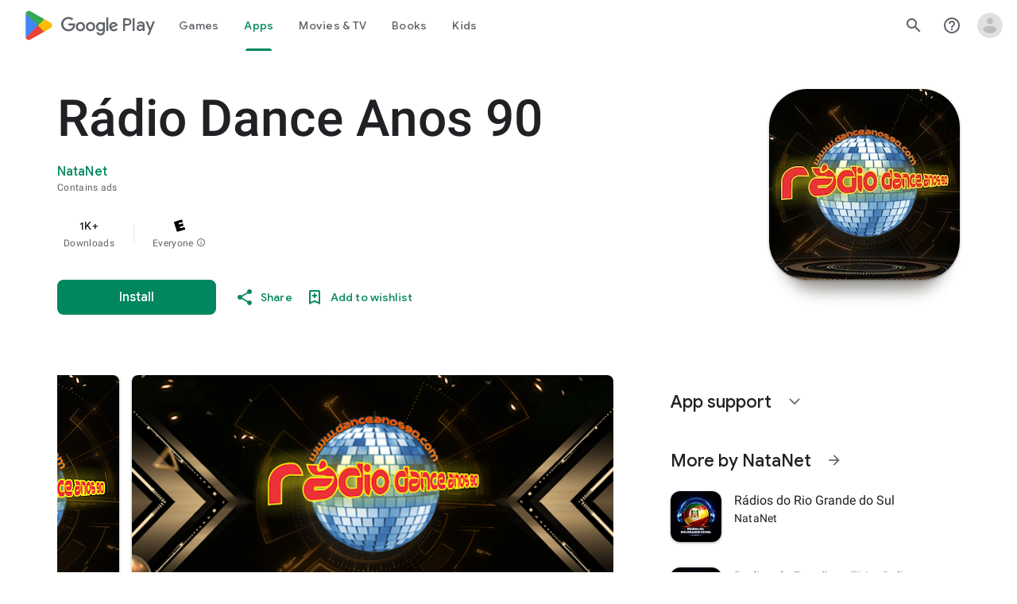

--- FILE ---
content_type: text/plain; charset=utf-8
request_url: https://play.google.com/play/log?format=json&authuser&proto_v2=true
body_size: -435
content:
["900000","1768645822630"]

--- FILE ---
content_type: text/javascript; charset=UTF-8
request_url: https://www.gstatic.com/_/boq-play/_/js/k=boq-play.PlayStoreUi.en_US.Ae3awK4TYmA.2021.O/ck=boq-play.PlayStoreUi.9kB7SD1bHDc.L.B1.O/am=GxZ3gD3vDwAASTDg98R_2BY/d=1/exm=A7fCU,ArluEf,BBI74,BVgquf,BfdUQc,EFQ78c,GkRiKb,IJGqxf,IZT63,IcVnM,JH2zc,JNoxi,JWUKXe,KUM7Z,LCkxpb,LEikZe,LvGhrf,MI6k7c,MdUzUe,MpJwZc,NkbkFd,NwH0H,O1Gjze,O6y8ed,OTA3Ae,PHUIyb,PrPYRd,QIhFr,RMhBfe,RQJprf,RqjULd,RyvaUb,SdcwHb,SpsfSb,UUJqVe,Uas9Hd,Ulmmrd,V3dDOb,WO9ee,XVMNvd,Z5uLle,ZDZcre,ZwDk9d,_b,_tp,aTwUve,aW3pY,byfTOb,chfSwc,dfkSTe,e5qFLc,fI4Vwc,fl2Zj,gychg,hKSk3e,hc6Ubd,indMcf,kJXwXb,kjKdXe,lazG7b,lpwuxb,lsjVmc,lwddkf,m9oV,mI3LFb,mdR7q,n73qwf,nKuFpb,oEJvKc,p3hmRc,pCKBF,pYCIec,pjICDe,pw70Gc,qTnoBf,rpbmN,sJhETb,soHxf,t1sulf,tBvKNb,tKHFxf,vNKqzc,vrGZEc,w9hDv,wg1P6b,ws9Tlc,xQtZb,xUdipf,ywOR5c,z5Gxfe,zBPctc,zbML3c,zr1jrb/excm=_b,_tp,appdetailsview/ed=1/wt=2/ujg=1/rs=AB1caFVQ5Bw4ZhtxE5wa_JTEKSyv40rS4A/ee=EVNhjf:pw70Gc;EmZ2Bf:zr1jrb;Hs0fpd:jLUKge;JsbNhc:Xd8iUd;K5nYTd:ZDZcre;LBgRLc:SdcwHb;Me32dd:MEeYgc;NJ1rfe:qTnoBf;NPKaK:SdcwHb;NSEoX:lazG7b;Pjplud:EEDORb;QGR0gd:Mlhmy;Rdd4dc:WXw8B;SNUn3:ZwDk9d;ScI3Yc:e7Hzgb;Uvc8o:VDovNc;YIZmRd:A1yn5d;a56pNe:JEfCwb;cEt90b:ws9Tlc;d0xV3b:KoEHyd;dIoSBb:SpsfSb;dowIGb:ebZ3mb;eBAeSb:zbML3c;iFQyKf:QIhFr;ikbPFc:UfnShf;lOO0Vd:OTA3Ae;nAu0tf:z5Gxfe;oGtAuc:sOXFj;pXdRYb:MdUzUe;qQEoOc:KUM7Z;qafBPd:yDVVkb;qddgKe:xQtZb;sgjhQc:bQAegc;wR5FRb:O1Gjze;wZnI8b:Oh9t6d;xqZiqf:BBI74;yEQyxe:TLjaTd;yxTchf:KUM7Z;zxnPse:GkRiKb/dti=1/m=sOXFj,q0xTif,Z5wzge
body_size: 84035
content:
"use strict";this.default_PlayStoreUi=this.default_PlayStoreUi||{};(function(_){var window=this;
try{
_.SV=function(a){return"Rated "+a+" stars out of five stars"};
var MZb,PZb;_.OZb=function(a,b){b!=null&&b.O()>0&&(a.open("div","mzPddd"),a.ha(MZb||(MZb=["class","pf5lIe"])),a.W(),a.U("wb5Mjc"),_.NZb(a,b.O(),"L0jl5e bUWb7c","vQHuPe bUWb7c",b.H()),a.V(),a.close())};
_.NZb=function(a,b,c,d,e){var f=Math.floor(b);a.open("div","D5jpjf");a.ha(PZb||(PZb=["role","img"]));a.ma("aria-label",_.SV(e??""+b));a.W();e=b-f;f=Math.max(0,Math.ceil(f));for(let g=0;g<f;g++)a.open("div","CPcfF"),a.ma("class",d),a.W(),a.close();e>0&&(a.open("div","j3pqac"),a.ma("class",c+" cm4lTe"),a.W(),a.va("div","UZExhf"),a.ma("class",d+" D3FNOd"),a.ma("style","width: "+_.Bq(e*100)+"%"),a.W(),a.close(),a.close());b=Math.max(0,Math.ceil(5-Math.ceil(b)));for(d=0;d<b;d++)a.open("div","pai7xd"),
a.ma("class",c),a.W(),a.close();a.Da()};
_.QZb=function(a,b){if(b!=null&&_.Ph(b.H())>0){const c=_.wR(new _.vR("{COUNT,plural,=1{1 rating}other{{LOCALIZED_COUNT} ratings}}"),{COUNT:_.Ph(b.H()),LOCALIZED_COUNT:""+b.O()});a.open("span","q7BDy");a.ma("class","");a.ma("aria-label",c);a.W();a.print(b.O());a.close()}};
_.g2b=function(a,b,c,d,e){a.open("a","rnNmqe");e&&a.ma("jsname",e);_.CN(a,_.zN(c??""));_.f2b(a,d);a.W();a.print(b??"");a.Da()};_.f2b=function(a,b){a.ma("class","hrTbp "+(b??""))};_.nX=function(a,b,c){a.open("div","VzExhe");a.ma("class","JHTxhe IQ1z0d"+(c?" YjpPef":""));a.W();a.print(b);a.Da()};
_.h2b=function(a,b){a="click:cOuCgd"+(a?"(preventDefault=true)":"")+"; mousedown:UX7yZ";a+="; mouseup:";a+="lbsD7e";a+="; mouseenter:";a+="tfO1Yc";a+="; mouseleave:";a+="JywGue";a+="; focus:";a+="AHmuwe";a+="; blur:";a+="O22p3e";a+="; contextmenu:";a+="mg9Pef";a+=";";return a+=b?"touchstart:p6p2H; touchmove:FwuNnf; touchend:yfqBxc(preventDefault=true); touchcancel:JMtRjd;":""};var j2b,i2b,m2b,n2b;_.k2b=function(a,b,c){a.oc(i2b,"TMU4kd","div",b,c,j2b)};j2b=function(a,b){const c=b.jscontroller;_.l2b(a,_.iq({jscontroller:c?c:"VXdfxd",Ea:(b.Ea??"")+(this.ka?" u3bW4e":"")+(this.H?" qs41qe":"")+(this.O?" j7nIZb":"")+(this.na?" M9Bg4d":"")},b))};i2b=class extends _.HN{constructor(){super();this.O=this.H=this.ka=!1;this.na=!0}wa(a){this.ka=a;return this}Uu(){return this.H}setActive(a){this.H=a;return this}qa(a){this.O=a;return this}Ba(a){this.na=a}zd(){return this.data.content}ux(){return this.data.ariaDescribedBy}ud(){return this.data.ariaLabel}Ge(){return this.data.attributes}};
_.l2b=function(a,b){const c=b.content,d=b.jsaction,e=b.ff,f=b.jslog,g=b.Ai,h=b.role,k=b.tabindex,l=b.rd,n=b.zg,q=b.Kv,t=b.og,w=b.Ag,y=b.HV,z=b.ariaLabel,E=b.attributes,B=b.Uea,F=_.Y(Q=>{_.Z(l)?(Q.open("a","Ajuk1"),Q.ma("class","FKF6mc TpQm9d"+(q?" "+q:"")),Q.ma("href",_.zq(l)),n&&Q.ma("target",n),(_.Z(z)||_.Z(w))&&Q.ma("aria-label",_.rq(z??w)),f?Q.ma("jslog",f):g&&Q.ma("jslog",g+"; track:click"),_.Z(t)&&_.CN(Q,_.zN(t)),Q.W(),_.Z(c)&&Q.print(c),Q.close()):_.Z(c)&&Q.print(c)}),K=_.BN(Q=>{_.Z(E)&&_.CN(Q,
_.zN(E));B&&Q.ma("data-stop-enter-keydown","true");if(_.Z(w)){y&&Q.ma("data-tooltip-position",y);const ba=y??"bottom";Q.ma("data-tooltip-vertical-offset",ba=="bottom"?"-12":ba=="top"?"12":"0");Q.ma("data-tooltip-horizontal-offset",ba=="right"?"-12":ba=="left"?"12":"0")}});m2b(a,_.iq({jsaction:_.h2b(!(!e||_.Z(l)),!_.Z(l))+(d?";"+d:""),role:_.Z(l)?"presentation":h,tabindex:_.Z(l)?-1:k,ariaLabel:_.Z(l)?null:z,content:F,attributes:K},b))};
m2b=function(a,b){const c=b.content,d=b.Ea,e=b.jscontroller,f=b.jsaction,g=b.jsname,h=b.jslog,k=b.role,l=b.Ai,n=b.attributes,q=b.disabled,t=b.hidden,w=b.id,y=b.tabindex,z=b.rd,E=b.title,B=b.Ag,F=b.ariaDescribedBy,K=b.ariaLabel;b=b.zU;a.open("div","TMU4kd");a.ha(n2b||(n2b=["jsshadow",""]));a.ma("role",k?k:"button");w&&a.ma("id",w);a.ma("class","U26fgb"+(d?" "+d:"")+(q?" RDPZE":""));_.Z(z)||(h?a.ma("jslog",h):l&&a.ma("jslog",l+"; track:JIbuQc"));e&&a.ma("jscontroller",e);f&&a.ma("jsaction",f);g&&a.ma("jsname",
g);F&&a.ma("aria-describedby",F);_.Z(K)?a.ma("aria-label",_.rq(K)):_.Z(B)&&a.ma("aria-label",_.rq(B));a.ma("aria-disabled",q?"true":"false");_.Z(z)||a.ma("tabindex",""+(q?-1:y??0));t&&a.ma("style","display: none;");(b||_.jq(b,0))&&a.ma("data-response-delay-ms",""+b);_.Z(E)&&a.ma("title",_.rq(E));_.Z(B)&&a.ma("data-tooltip",_.rq(B));_.Z(n)&&_.CN(a,_.zN(n));a.W();_.Z(c)&&a.print(c);a.Da()};
var s2b=function(a,b,c){const d=b.label,e=b.Ea;_.k2b(a,_.iq({content:_.Y(f=>{f.open("div","LajoG");f.ha(o2b||(o2b=["class","Vwe4Vb MbhUzd","jsname","ksKsZd"]));f.W();f.close();f.open("div","wl6TIe");f.ha(p2b||(p2b=["class","ZFr60d CeoRYc"]));f.W();f.close();f.open("span","kdzLWb");f.ha(q2b||(q2b=["jsslot","","class","CwaK9"]));f.W();_.Z(d)&&(f.open("span","NcYrjf"),f.ha(r2b||(r2b=["class","RveJvd snByac"])),f.W(),f.print(d),f.close());f.close()}),Ea:(b.Lu?"A9jyad ":"")+(e?e:"")},b),c)},o2b,p2b,q2b,
r2b;_.t2b=function(a,b,c){var d=b.Ea;b=_.iq({Ea:"C0oVfc"+(d?" "+d:"")},b);d=b.Ea;s2b(a,_.iq({Ea:"O0WRkf oG5Srb"+(d?" "+d:"")},b),c)};
_.jY=function(a,b,c,d,e){a.open("i","iMso6");a.ma("class",_.Cq(["quRWN-Bz112c","google-symbols","notranslate",d]));c?(a.ma("role","button"),a.ma("tabindex","0")):a.ma("aria-hidden","true");_.CN(a,_.zN(e??""));a.W();a.print(b);a.Da()};
_.C0=function(a,b){a=_.zq(_.Nyc(""+a.zG+b,a.VJ??null,a.WJ??null,a.TJ??null,a.UJ??null,a.SJ??null));return(0,_.eq)(a)};
_.o1=function(a,b,c,d,e,f,g,h,k,l){_.dV(a,b,c,_.Y(n=>{n.U("PmCkGc");_.n1(n,k);n.V()}),void 0,"BjuOV "+(h?"XJ2H9":"kVsmme")+" "+(d?d:""),e,f,g,void 0,void 0,void 0,l,!1)};_.DDc=function(a,b,c,d,e,f,g,h,k,l,n,q){_.jV(a,b,c,g,void 0,"BjuOV "+(h?"XJ2H9":"kVsmme")+" "+(e?e:""),_.Y(t=>{t.U("g48Fqc");_.n1(t,k);t.V()}),l,f,d,n,q,void 0,void 0,!1)};
_.EDc=function(a,b,c,d,e,f,g,h){const k=_.Y(l=>{l.U("NlZDfb");_.n1(l,g);l.V()});b.U("uv45pc");_.DVb(a,b,c,void 0,"GD4dWd "+(f?"PbwXIf":"")+" "+(e?e:""),void 0,k,void 0,h,d,void 0,void 0,void 0,void 0,void 0,void 0,void 0,void 0,!1);b.V()};_.n1=function(a,b){b&&(a.U("P1KQrc"),_.YN(a,b),a.V())};
var mSc;_.nSc=function(a,b){mSc(a,b.Aa,b.wj)};mSc=function(a,b,c){if(c!=null){const d=_.Y(e=>{c.H()===8&&(e.U("Yo00hf"),e.open("div","YcHuyb"),e.ha(oSc||(oSc=["class","r4QVsd"])),e.W(),e.va("span","EbUfKb"),e.ha(pSc||(pSc=["class","F8FTc"])),e.W(),e.close(),e.text(_.Hk("Parental controls restrict access to this content.")),e.Da(),e.V())});a.U("gRw2Ub");_.AV(a,{Aa:b,body:d});a.V()}};_.nSc.Ha=_.M;var oSc,pSc;
var jTc=class extends _.HN{ud(){return this.data.ariaLabel}wq(){return this.data.ariaLabelledBy}H(){let a=this.data.ae;return a===void 0?!1:a}O(){let a=this.data.Sh;return a===void 0?!1:a}Rp(){let a=this.data.Pc;return a===void 0?!1:a}Ge(){return this.data.attributes}},kTc,lTc,mTc,nTc,oTc,pTc,qTc,rTc,sTc,tTc,uTc,vTc,wTc,xTc,yTc=function(a,b){const c=b.ariaLabel,d=b.ariaLabelledBy,e=b.jsname,f=b.Ea;var g=b.ae;g=g===void 0?!1:g;var h=b.Sh;h=h===void 0?!1:h;const k=b.Ne;var l=b.Ld;l=l===void 0?!1:l;
var n=b.Pc;n=n===void 0?!1:n;const q=b.attributes;b=b.w7;a.open("button","rviDSd");a.ha(kTc||(kTc="type,button,jsaction,click:cOuCgd; focus:AHmuwe; blur:O22p3e; mousedown:UX7yZ; mouseup:lbsD7e; mouseenter:tfO1Yc; mouseleave:JywGue; touchstart:p6p2H; touchmove:FwuNnf; touchend:yfqBxc; touchcancel:JMtRjd; contextmenu:mg9Pef;,role,switch".split(",")));a.ma("class","VfPpkd-scr2fc "+(h?"VfPpkd-scr2fc-OWXEXe-gk6SMd":"VfPpkd-scr2fc-OWXEXe-uqeOfd")+(f?" "+f:""));e&&a.ma("jsname",e);a.ma("jscontroller","yRgwZe");
k&&_.yN(a);l&&_.wN(a);n&&_.xN(a);_.Z(q)&&_.CN(a,_.zN(q));a.ma("aria-checked",""+(h??!1));c&&a.ma("aria-label",c);d&&a.ma("aria-labelledby",d);g&&a.ma("disabled","");a.W();a.va("div","mf57Xb");a.ha(lTc||(lTc=["class","VfPpkd-l6JLsf"]));a.W();a.close();a.va("div","Z2vypb");a.ha(mTc||(mTc=["class","VfPpkd-uMhiad-u014N"]));a.W();a.va("div","au42fb");a.ha(nTc||(nTc=["class","VfPpkd-uMhiad"]));a.W();a.va("div","iI3c8b");a.ha(oTc||(oTc=["class","VfPpkd-VRSVNe"]));a.W();a.U("IBNT5d");_.NN(a);a.V();a.close();
a.va("div","JAYbGc");a.ha(pTc||(pTc=["jsname","ksKsZd","class","VfPpkd-Qsb3yd"]));a.W();a.close();a.va("div","qYOvVb");a.ha(qTc||(qTc=["class","VfPpkd-lw9akd"]));a.W();a.va("svg","Vu4plb");a.ha(rTc||(rTc=["class","VfPpkd-pafCAf VfPpkd-pafCAf-OWXEXe-IT5dJd","viewBox","0 0 24 24"]));a.W();a.va("path","xar8Ee");a.ha(sTc||(sTc=["d","M19.69,5.23L8.96,15.96l-4.23-4.23L2.96,13.5l6,6L21.46,7L19.69,5.23z"]));a.W();a.close();a.close();a.va("svg","QkSSEf");a.ha(tTc||(tTc=["class","VfPpkd-pafCAf VfPpkd-pafCAf-OWXEXe-Xhs9z",
"viewBox","0 0 24 24"]));a.W();a.va("path","gwoVbe");a.ha(uTc||(uTc=["d","M20 13H4v-2h16v2z"]));a.W();a.close();a.close();a.close();a.close();a.close();a.va("span","ICEo9");a.ha(vTc||(vTc=["class","VfPpkd-DVBDLb-LhBDec-sM5MNb"]));a.W();a.va("div","eDa7ae");a.ha(wTc||(wTc=["class","VfPpkd-DVBDLb-LhBDec"]));a.W();a.close();a.close();a.va("input","ZbFAc");a.ha(xTc||(xTc="jsname YPqjbf type hidden aria-hidden true".split(" ")));g&&a.ma("disabled","");h&&a.ma("checked","");_.Z(b)&&_.CN(a,_.zN(b));a.W();
a.close();a.Da()},zTc=function(a,b,c,d){c=c={ariaLabel:"Family Library Sharing Toggle",ariaLabelledBy:void 0,Ea:"LXctle pBHsAc fKG8ve",jsname:"UsVyAb",ae:!1,Sh:c===void 0?!1:c,Ne:void 0,Ld:!1,Pc:!1,attributes:void 0,w7:d};b.oc(jTc,"rviDSd","button",c,a,yTc)};var BTc,CTc;_.F2=function(a,b,c){var d=b.Aa;const e=b.Ca,f=b.qj;b=b.Ue;a.U("TH8Ut");_.ATc(c,a,e.Ka(),_.oj(e,1),f,b,e,d);a.V()};_.F2.Ha=_.M;_.ATc=function(a,b,c,d,e,f,g,h){if(d&&e.H()===1&&f.Vd()){const k=f.Vd().H();k&&(_.kj(k,3)||k.H()===4)&&(_.Z(h)?(d=_.Y(l=>{l.U("MxpE5c");BTc(a,l,k,c);l.V()}),b.U("A0Zweb"),_.AV(b,{Ea:"j1J7Vc",Ca:g,Aa:h,body:d})):(b.U("tmn5ne"),BTc(a,b,k,c)),b.V())}};
BTc=function(a,b,c,d){b.open("div","KZoEV");b.ha(CTc||(CTc="class X7dYee jsaction JIbuQc:QLpgpc;gNjHce:iJBMvd;zT3kce:t6g5fb;n6hdpb:tbDJ9d; jsname yKgULe".split(" ")));b.ma("jscontroller","esW0F");b.ma("jsmodel","CiNBJf");b.ma("jsdata",_.Us(d));b.W();b.U("ofBuXb");_.KN(b,"family_home",void 0,void 0,void 0,"U1pfve");b.V();b.text(_.Hk("Family Library"));d=_.BN(e=>{_.CN(e,_.zN(""))});b.U("vkVWnc");zTc(a,b,c.H()===3||c.H()===4,d);b.V();c=_.BN(e=>{_.CN(e,_.zN(""))});b.U("XjFOmf");_.Ttb(a,b,"Loading spinner for adding or removing a purchase to the Family Library.",
-6,"aZ2wEe",c,void 0,!1);b.V();b.Da()};
var RTc,STc,TTc,UTc,VTc,WTc;_.H2=function(a,b,c,d,e,f){c="KC1dQ Usd1Ac AaN0Dd "+(c?" "+c:"");c="VfPpkd-WsjYwc-OWXEXe-INsAgc"+(c?" "+c:"");a.open("div","tuq2nd");a.ma("class","VfPpkd-WsjYwc"+(c?" "+c:""));d&&a.ma("jsname",d);_.Z(e)&&_.CN(a,_.zN(e));a.W();f?(a.open("div","MX5yl"),a.ha(RTc||(RTc=["class","VfPpkd-aGsRMb"])),a.W(),a.print(b),a.close(),a.open("div","Bfaxyc"),a.ha(STc||(STc=["class","VfPpkd-Xgjsme-LhBDec"])),a.W(),a.close()):a.print(b);a.U("a6aSDd");_.NN(a);a.V();a.Da()};
_.XTc=function(a,b,c){c="diniL"+(c?" "+c:"");a.open("section","Qr4p8");a.ma("class","VfPpkd-gBNGNe"+(c?" "+c:""));a.W();_.Z(b)&&a.print(b);a.Da()};
_.YTc=function(a,b,c,d){a.open("div","rAqVB");a.ha(VTc||(VTc=["tabindex","0"]));a.ma("class","VfPpkd-EScbFb-JIbuQc"+(c?" "+c:""));a.ma("role","button");_.Z(d)&&_.CN(a,_.zN(d));a.ma("jscontroller","tKHFxf");a.ma("jsaction","click:cOuCgd; mousedown:UX7yZ; mouseup:lbsD7e; mouseenter:tfO1Yc; mouseleave:JywGue; touchstart:p6p2H; touchmove:FwuNnf; touchend:yfqBxc; touchcancel:JMtRjd; focus:AHmuwe; blur:O22p3e; contextmenu:mg9Pef;");a.W();a.print(b);a.open("div","oNdC2c");a.ha(WTc||(WTc=["class","VfPpkd-FJ5hab"]));
a.W();a.close();a.Da()};
_.I2=function(a,b,c,d,e,f){a.open("div","rCD2yf");a.ha(TTc||(TTc=["jsaction","click:cOuCgd; mousedown:UX7yZ; mouseup:lbsD7e; mouseenter:tfO1Yc; mouseleave:JywGue; touchstart:p6p2H; touchmove:FwuNnf; touchend:yfqBxc; touchcancel:JMtRjd; focus:AHmuwe; blur:O22p3e; contextmenu:mg9Pef;"]));a.ma("class","VfPpkd-EScbFb-JIbuQc"+(e?" "+e:""));a.ma("jscontroller","tKHFxf");a.W();a.va("a","aEzVxf");a.ma("class","Si6A0c"+(f?" "+f:""));_.Z(c)&&a.ma("href",_.zq(c));_.Z(d)&&_.CN(a,_.zN(d));a.W();a.print(b);a.close();
a.open("div","LQ8tDc");a.ha(UTc||(UTc=["class","VfPpkd-FJ5hab"]));a.W();a.close();a.Da()};
var ZTc,aUc,cUc,dUc,eUc;_.$Tc=function(a,b,c){ZTc(c,a,b.Aa,b.hca)};ZTc=function(a,b,c,d){const e=a.nm,f=d?.H();if(f&&f.length>0){d=_.BN(h=>{_.CN(h,_.zN(""))});const g=_.Y(h=>{const k=_.Y(l=>{l.U("sZHjOc");_.oq("Xa")(l,{eL:f},a);l.V()});h.U("vrkKHc");_.G2(h,{title:e==="ja"?"\u304a\u3059\u3059\u3081\u306e\u4f5c\u54c1":"Popular titles",content:k},a);h.V()});b.U("sP86Ve");_.AV(b,{Aa:c,attributes:d,jslog:"211002; 1:17500; track:impression;",body:g});b.V()}};_.$Tc.Ha=_.M;
var fUc=function(a,b,c){const d=b.eL,e=_.BN(f=>{f.ma("tabindex","0")});_.KU(a,{Ea:"xul3wf",nf:"Lcfjsf",content:_.Y(f=>{const g=d.length;for(let h=0;h<g;h++){const k=d[h],l=_.Y(n=>{n.open("div","tfYWFd");n.ha(aUc||(aUc=["class","hfIXKe"]));n.W();n.U("ol2i6c");_.bUc(c,n,_.ZU(k.O()?.getUrl()),"Cover art for "+k.Ga());n.V();n.open("div","QrsXaf");n.W();n.open("div","mdNLvb");n.ha(cUc||(cUc=["class","NlS5xc"]));n.W();n.print(k.Ga());n.close();n.open("span","OVFJ0");n.ha(dUc||(dUc=["class","MNiakc"]));
n.W();n.print(k.H());n.close();n.open("p","X0G8se");n.ha(eUc||(eUc=["class","dhfIFb"]));n.W();n.print(k.Nb());n.close();n.close();n.close()});f.Ec(k.Ga());_.LU(f,l,"LSVrad",e);f.Ic()}})},c)};_.P("Xa","",0,fUc);fUc.Ha=_.M;_.bUc=function(a,b,c,d){const e=_.BN(f=>{f.ma("itemprop","image");f.ma("load","lazy")});b.U("zpuBT");_.cV(a,b,200,148,c,void 0,"BxDeNe",void 0,d,e);b.V()};
var iUc=function(a,b,c){const d=b.eL,e=_.BN(f=>{f.ma("tabindex","0")});_.KU(a,{Ea:"xul3wf",nf:"Lcfjsf",content:_.Y(f=>{const g=d.length;for(let h=0;h<g;h++){const k=d[h];k.ka()&&k?.Yb()?.qa()?(f.Ec(k.Ga()),gUc(c,f,k,e)):(f.Ec(k.Ga()),hUc(c,f,k,e));f.Ic()}})},c)};_.P("Xa","",1,iUc);iUc.Ha=_.M;
var hUc=function(a,b,c,d){const e=_.Y(f=>{f.open("div","R5mQfc");f.ha(jUc||(jUc=["class","hfIXKe"]));f.W();f.U("ZjIkie");_.bUc(a,f,_.ZU(c.O()?.getUrl()),c.Ga());f.V();f.open("div","FqlQGd");f.W();f.open("div","nW9VCc");f.ha(kUc||(kUc=["class","NlS5xc"]));f.W();f.print(c.Ga());f.close();f.open("p","Gnscwf");f.ha(lUc||(lUc=["class","MNiakc"]));f.W();f.print(c.H());f.close();f.open("p","ZBic8c");f.ha(mUc||(mUc=["class","dhfIFb"]));f.W();f.print(c.Nb());f.close();f.close();f.close()});b.Ec(c.Ga());_.LU(b,
e,"LSVrad",d);b.Ic()},jUc,kUc,lUc,mUc,gUc=function(a,b,c,d){const e=_.Y(f=>{f.open("div","sO3Gzb");f.Se(g=>{g.ha(nUc||(nUc=["class","hfIXKe"]));g.W();const h=_.Y(k=>{k.open("div","cDQVZe");k.W();k.U("TrsZqd");_.bUc(a,k,_.ZU(c.O()?.getUrl()),c.Ga());k.V();k.open("div","sNxbpd");k.W();k.open("div","xBm1ed");k.ha(oUc||(oUc=["class","NlS5xc"]));k.W();k.print(c.Ga());k.close();k.open("p","GmkcQc");k.ha(pUc||(pUc=["class","MNiakc"]));k.W();k.print(c.H());k.close();k.open("p","REY7Pe");k.ha(qUc||(qUc=["class",
"dhfIFb"]));k.W();k.print(c.Nb());k.close();k.close();k.close()});g.U("vGzPbd");_.I2(g,h,(0,_.eq)(_.zq(_.ZU(c?.Yb()?.H())??"")),void 0,"m6g7Od","Wfeoeb");g.V();g.close()})});b.Ec(c.Ga());_.LU(b,e,"ZtnFvf LSVrad",d,void 0,void 0,"233452; 1:17501; track:click,impression;");b.Ic()},nUc,oUc,pUc,qUc;
var rUc,sUc,tUc,uUc,vUc,wUc,zUc,yUc,AUc,BUc;
_.J2=function(a,b,c,d,e,f,g,h,k,l,n){h=h===void 0?!1:h;n=n===void 0?!1:n;b.open("div","k0ZYFd");b.ha(rUc||(rUc=["class","tU8Y5c"]));b.W();b.va("div","L21Az");l&&b.ma("class","P9KVBf");b.W();b.va("div","al6JId");b.ha(sUc||(sUc=["class","dzkqwc"]));_.CN(b,_.zN(""));b.W();l="wkMJlb "+(h?"DAXFJc":"YWi3ub");b.va("div","SmtE1c");b.ma("class",l);b.W();_.Z()&&(b.open("div","iR9EDd"),b.ha(tUc||(tUc=["class","smjjUc"])),b.W(),b.print(void 0),b.close());b.print(c);b.close();b.close();b.close();b.va("div","ADAmze");
b.ma("class",l);b.W();_.Z(f)&&(b.open("div","gJ9J0c"),b.ha(uUc||(uUc=["class","F0CGId"])),_.CN(b,_.zN("")),b.W(),b.print(f),b.close());b.open("div","lcF2z");b.ha(vUc||(vUc=["class","nRgZne"]));_.CN(b,_.zN(""));b.W();b.va("div","bRAXRd");b.ma("class",k?"qZmL0":"srfs5");_.CN(b,_.zN(""));b.W();b.print(d);_.Z(g)&&(b.open("div","ygMIQ"),b.ha(wUc||(wUc=["class","atOvg"])),_.CN(b,_.zN("")),b.W(),b.print(g),b.close());b.close();n?(b.U("qabcwd"),b.oc(_.xUc,"aNhcT","div",{Bda:e,Iga:h,Sfa:k},a,yUc)):(b.U("aue77b"),
b.open("div","F5FTic"),b.ma("class",k?"o45e4d":"srfs5"),b.W(),b.print(e),b.Da());b.V();_.Z(g)&&(b.open("div","yPviIc"),b.ha(zUc||(zUc=["class","OaCuEc"])),_.CN(b,_.zN("")),b.W(),b.print(g),b.close());b.close();_.Z()&&(b.open("div","ojrPGf"),_.CN(b,_.zN("")),b.W(),b.print(void 0),b.close());b.close();b.Da()};
yUc=function(a,b){const c=this.H,d=this.O,e=b.Bda,f=b.Iga;b=b.Sfa;a.open("div","aNhcT");a.ha(AUc||(AUc=["jsaction","rcuQ6b:fyoFsc"]));a.ma("class",(b?"o45e4d":"srfs5")+(c?" Zmm8o":"")+(d?" owletd "+(f?"tc8wJ":"DDv5Bb"):""));_.CN(a,_.zN(""));a.ma("jscontroller","meQsc");a.W();a.va("div","TkAyk");a.ha(BUc||(BUc=["jsname","Ie9sOb"]));a.W();a.print(e);a.close();a.Da()};_.xUc=class extends _.HN{constructor(){super();this.O=this.H=!1}};
var NUc,OUc,PUc,QUc,RUc,SUc,TUc,UUc,VUc,WUc;
PUc=function(a,b){const c=this.Xc,d=this.H,e=b.ox;var f=b.Og;const g=b.Ho;var h=b.attributes,k=b.Hv,l=b.uid;b=b.Fy;a.open("div","yZGXpc");a.ha(NUc||(NUc=["role","radiogroup","jsaction","mouseleave:smST1;rcuQ6b:npT2md"]));a.ma("aria-label","Rate this item out of five stars");a.ma("class",(b??"")+" FUY6v");k&&a.ma("jsname",k);l&&a.ma("data-uid",l);_.Z(h)&&_.CN(a,_.zN(h));a.ma("jscontroller","bKbduc");a.W();h=d>-1;k=Math.floor(_.IM(f,1));f=Math.ceil(_.IM(f,1));for(l=0;l<5;l++){b=l+1;const n=h&&d>=b,
q=!h&&b===1||h&&d<=b&&d>b-1;a.Ec(b);a.open("span",void 0);a.ha(OUc||(OUc="role,radio,jsaction,mouseenter:LagD9; click:XtIRsb; keydown:oUl1Cc,jsname,fI6EEc".split(",")));a.ma("aria-label",_.wR(new _.vR("{COUNT_1,plural,=1{1 star out of five stars}other{{COUNT_2} stars out of five stars}}"),{COUNT_1:b,COUNT_2:""+b}));q&&(b>1||n)?(a.ma("tabindex","0"),a.ma("aria-checked","true")):(q?a.ma("tabindex","0"):a.ma("tabindex","-1"),a.ma("aria-checked","false"));a.ma("class",e);a.ma("data-number",""+b);a.W();
n||!h&&b<=k?(b=_.Y(t=>{t.U("V3VZee");_.mZb(t);t.V()}),a.U("d7WHuc"),_.LN(a,b,void 0,g)):h&&d<b||!h&&b>f?(b=_.Y(t=>{t.U("NZWoFb");_.mZb(t);t.V()}),a.U("JmadEc"),_.LN(a,b,void 0,"Wi7KIe")):(b=_.Y(t=>{t.U("dM5hde");t.oc(_.hZb,"dPNiTb","svg",{Ho:g},c,_.fZb);t.V()}),a.U("Q4aloe"),_.LN(a,b));a.V();a.Ic();a.close()}a.Da()};
SUc=function(a,b,c,d){const e=_.BN(f=>{f.ma("aria-checked",c?"true":"false");_.Z(d)&&_.CN(f,_.zN(d))});_.ltb(a,b,_.Y(f=>{_.Z()?f.print(void 0):(f.U("xhmfXc"),_.CVb(f,"check"),f.V())}),void 0,c?" VfPpkd-xl07Ob-ibnC6b-OWXEXe-gk6SMd":"",void 0,"VfPpkd-qPzbhe-JNdkSc-Bz112c","menuitemradio",e)};TUc=function(a,b){a.open("li","oztEee");a.ha(QUc||(QUc=["role","none"]));a.W();a.va("ul","sGIRme");a.ha(RUc||(RUc=["class","VfPpkd-qPzbhe-JNdkSc","role","group"]));a.W();a.print(b);a.close();a.Da()};
UUc=function(a,b,c,d){SUc(a,b,c,d)};VUc=function(a,b,c,d,e){const f=_.BN(g=>{_.Xub(g,b,c,500,null,void 0,null,"Describe your experience (optional)",void 0,void 0,void 0,e)});a.open("textarea","AZ3Hod");a.ma("rows","1");a.ma("cols","");_.CN(a,_.zN(f));a.W();a.text(String(d??""));a.Da()};
WUc=function(a,b,c){const d=_.JM(),e=_.JM();_.Lub(b,{ariaLabel:void 0,AS:!0,aG:null,jsname:"P2qsb",Ea:"njDCuc",nf:"cfWmIb orScbe kxz0kd edOlkc",label:void 0,yG:null,Qk:d,value:c,Gx:void 0,yg:void 0,Mx:void 0,Lx:void 0,maxLength:500,aE:e,Mq:void 0,Xr:void 0,ae:void 0,nG:!0,attributes:void 0,kG:void 0,eA:!0,Ne:void 0,Ld:!0,Pc:!1,bs:void 0,placeholder:"Describe your experience (optional)",pG:!0,Zz:_.Y(f=>{const g=_.BN(h=>{_.Z()&&_.CN(h,_.zN())});f.U("GCgQsf");VUc(f,d,e,c,g);f.V()}),Lq:void 0,ri:void 0,
iG:void 0,gG:void 0,hG:void 0,jG:void 0},a)};_.XUc=function(a,b,c,d,e,f,g,h){d=d===void 0?_.WA(new _.sw,0):d;b.U("qqEeXe");c={ox:"Bp7T9b",Ho:c,Hv:e,Og:d.O(),uid:f,Fy:"o9hhOd"+(g?" "+g:""),attributes:h};b.oc(_.ZYb,"yZGXpc","div",c,a,PUc);b.V()};var nVc,rVc,sVc,pVc,BVc,IVc,KVc,vVc,OVc,MVc,NVc,xVc,QVc,PVc,AVc,WVc,RVc,SVc,TVc,UVc,VVc,YVc,XVc,ZVc,$Vc,aWc,bWc,cWc,bVc,eWc,dWc,JVc;_.$Uc=function(a,b,c){a.oc(YUc,"EjA6Vc","div",b,c,ZUc)};_.$Uc.Ha=_.M;
var ZUc=function(a,b){const c=this.Xc;var d=b.YH;const e=d=d===void 0?[]:d;d=b.sF;const f=d===void 0?!1:d,g=b.title,h=b.Ou;d=b.Bv;const k=d===void 0?!1:d;d=b.Hp;const l=d===void 0?!1:d,n=b.re,q=b.Jg,t=b.Ys,w=b.zf,y=b.icon,z=b.itemId,E=b.rn;b=_.BN(B=>{B.ma("jsname","Wlq43e");B.ma("jsmodel","VxMmv;hc6Ubd");B.ma("jsdata",_.Us(z)+" "+_.Us(E??new _.Ew)+" "+_.Us(t));B.ma("data-is-edit-review",""+k);B.ma("data-force-enable-submit",""+f);w&&B.ma("data-initial-form-factor",""+w)});d=_.Y(B=>{B.U("h0CVwe");
var F={Ad:z.O(),sF:f};B.oc(_.aVc,"BTnMM","div",F,c,bVc);B.V()});_.B_b(c,a,_.Y(B=>{B.U("eHolJd");var F={title:g,icon:y,Ad:z.O(),Jg:q};B.oc(cVc,"W9p2wc","div",F,c,dVc);B.V()}),_.Y(B=>{B.U("OGtuDd");var F={Jg:q,Bs:e,rn:E,Ad:z.O(),zf:w,Bv:k,Ou:h,re:n,Hp:l};B.oc(eVc,"tttNXc","div",F,c??{},fVc);B.V()}),_.oq("$a")(null,c),_.oq("ab")(null,c),d,b,k?"Edit review dialog.":"Create review dialog.")},YUc=class extends _.HN{Ga(){return this.data.title}Fg(){return this.data.re}aj(){return this.data.Jg}Va(){return this.data.icon}Ka(){return this.data.itemId}};
_.P("$a","",0,function(){return"YljdFe"});_.P("ab","",0,function(){return"k1oC0"});var dVc=function(a,b){const c=b.icon,d=b.Ad,e=b.Jg;_.K1(this.Xc,a,b.title.lb(),_.gVc(d,e),c?.H())},cVc=class extends _.HN{Ga(){return this.data.title}Va(){return this.data.icon}cj(){return this.data.Ad}aj(){return this.data.Jg}},hVc=function(a,b){return _.oq("bb")(a,b)};
_.P("bb","",0,function(a,b){let c="";switch(a.aZ){case 1:c+="Phone";break;case 2:c+="Tablet";break;case 3:c+="Watch";break;case 4:c+="Chromebook";break;case 5:c+="TV";break;case 6:c+="Car";break;case 8:a=c,b=_.oq("cb")(null,b),c=a+b}return c});var iVc=function(a,b){return _.oq("db")(a,b)};
_.P("db","",0,function(a,b){let c="";switch(a.n2){case 1:c+="phone_android";break;case 2:c+="tablet_android";break;case 3:c+="watch";break;case 4:c+="laptop";break;case 5:c+="tv";break;case 6:c+="directions_car_filled";break;case 8:a=c,b=_.oq("eb")(null,b),c=a+b}return c});
var jVc=function(a,b,c){_.oq("fb")(a,b,c)},lVc=function(a,b,c){b=b.zf;a.open("div","yYOXtc");a.ha(kVc||(kVc=["class","aazPze"]));a.W();switch(b){case 1:a.text(_.Hk("Rate this app for phone"));break;case 2:a.text(_.Hk("Rate this app for tablet"));break;case 3:a.text(_.Hk("Rate this app for watch"));break;case 4:a.text(_.Hk("Rate this app for Chromebook"));break;case 5:a.text(_.Hk("Rate this app for TV"));break;case 6:a.text(_.Hk("Rate this app for car"));break;case 8:a.U("kI931e"),_.oq("gb")(a,null,
c),a.V()}a.Da()};_.P("fb","",0,lVc);lVc.Ha=_.M;
var kVc,mVc=function(a,b,c){_.oq("hb")(a,b,c)},oVc=function(a,b,c){b=b.zf;a.open("div","NbdPve");a.ha(nVc||(nVc=["class","aazPze"]));a.W();switch(b){case 1:a.text(_.Hk("Rate this game for phone"));break;case 2:a.text(_.Hk("Rate this game for tablet"));break;case 3:a.text(_.Hk("Rate this game for watch"));break;case 4:a.text(_.Hk("Rate this game for Chromebook"));break;case 5:a.text(_.Hk("Rate this game for TV"));break;case 6:a.text(_.Hk("Rate this game for car"));break;case 8:a.U("j2Fiif"),_.oq("ib")(a,
null,c),a.V()}a.Da()};_.P("hb","",0,oVc);oVc.Ha=_.M;
rVc=function(a,b){const c=this.Xc,d=this.H,e=b.Kk,f=b.description,g=b.Ad,h=b.tM,k=b.uM,l=b.Og,n=b.re,q=b.Bs,t=b.pN,w=b.Ou,y=b.Jg,z=b.Bv,E=b.Bw;b=b.Hp;a.open("div","CvUHvb");a.ha(pVc||(pVc=["jsaction","FzgWvd:iF1Gec(pzCKEc)"]));a.ma("jscontroller","JxFrS");a.W();a.U("abznMb");_.oq("kb")(a,{tM:h,uM:k,pN:t,Ad:g,Kk:e},c);a.V();w&&(a.U("DACZAc"),qVc(c,a,n,d,y,z),a.V());a.U("ktN8Ib");_.oq("jb")(a,{Lga:!1,Kk:e,description:f,Ad:g,Og:l,Bs:q,Bw:E,Hp:b},c);a.V();a.Da()};sVc=function(a){this.H=a.zf};
_.tVc=class extends _.HN{constructor(){super();this.H=void 0;this.yh=sVc}Nb(){return this.data.description}cj(){return this.data.Ad}Fg(){return this.data.re}aj(){return this.data.Jg}};
BVc=function(a,b,c){const d=b.Kk,e=b.description,f=b.Ad,g=b.Og,h=b.Bs,k=b.Bw;b=b.Hp;a.open("div","UuBKe");a.W();a.U("Xre1cc");a.oc(_.uVc,"GGw5Pe","div",{Og:g??0,Kk:d},c,vVc);a.V();a.U("F25Wre");a.oc(_.wVc,"M1Nwye","div",{description:e??""},c,xVc);a.V();a.open("div","sFd4Se");a.ha(yVc||(yVc=["class","GR37Ed"]));a.W();a.U("xwaBoc");_.oq("mb")(a,{Ad:f,Kk:d},c);a.V();a.close();b||(a.U("YFOQ6"),a.oc(_.zVc,"uZg7Nd","div",{Bs:h,Bw:k,Kk:d},c,AVc),a.V());a.Da()};_.P("jb","",0,BVc);BVc.Ha=_.M;
var yVc,EVc=function(a,b,c){const d=b.tM,e=b.uM;b=b.pN;a.open("div","gmaQD");a.ha(CVc||(CVc=["class","B6OPpd"]));a.W();a.U("x7TOsb");_.cV(c,a,42,42,d,void 0,"FKQO6",void 0,e);a.V();a.open("div","DbvCke");a.ha(DVc||(DVc=["class","pH8Kj"]));a.W();a.print(b);a.close();a.Da()};_.P("kb","",0,EVc);EVc.Ha=_.M;
var CVc,DVc,qVc=function(a,b,c,d,e,f){b.open("div","rxlPJe");b.ha(FVc||(FVc=["class","AMTWz"]));b.W();const g=c.Lr()?.Hr(),h=g.length;for(let l=0;l<h;l++)if(d===g[l]){var k="";k+=iVc({n2:d},a);k==="head_mounted_device"?(b.open("i","w5vGDb"),b.ha(GVc||(GVc=["class","google-symbols notranslate","aria-hidden","true"])),b.W(),b.print(k),b.close()):(b.U("vu9Ru"),_.KN(b,k),b.V())}e?.Dh()?.[0].H().startsWith("GAME")?(b.U("ZLtayb"),mVc(b,{zf:d},a)):(b.U("tZ9lqf"),jVc(b,{zf:d},a));b.V();f||(e=_.Y(l=>{const n=
_.BN(q=>{_.ttb(q);_.CN(q,_.zN(""))});l.U("G2lmub");_.hV(a,l,"Change",void 0,void 0,void 0,void 0,n);l.V()}),f=_.Y(l=>{const n=_.Y(q=>{const t=_.Y(w=>{const y=c.Lr()?.Hr(),z=y.length;for(let E=0;E<z;E++){const B=y[E],F=_.BN(K=>{K.ma("data-option",""+B)});w.U("UVRsUe");UUc(w,hVc({aZ:B},a),d===B,F);w.V()}});q.U("OUMVXb");TUc(q,t);q.V()});l.U("ejpZJb");_.mtb(a,l,n,"Select from the following form factors.","Opz00c",void 0,void 0,!0);l.V()}),b.U("h9Wl1d"),_.ptb(a,b,e,f,"pzCKEc"),b.V());b.Da()},FVc,GVc,
fVc=function(a,b){const c=this.Xc;var d=this.H;const e=b.Bs,f=b.Ad,g=b.Ou,h=b.re,k=b.Hp,l=b.Jg,n=b.Bv;var q=b.rn;b=c.ID;a.open("div","tttNXc");a.W();const t=q?.PN(),w=q?.ou();q=q?.mu();const y=_.GUc({Ad:f},c);if(d){var z=_.oq("lb")({ID:b},c);z=(0,_.eq)(""+z);a.U("jkL8le");d={Jg:l,Kk:y,description:q??"",zf:d,Bv:n,Ad:f,tM:z,uM:"Profile picture",Og:w??0,Bs:e,Bw:t,pN:b?.getName(),Ou:g,re:h,Hp:k};a.oc(_.tVc,"CvUHvb","div",d,c,rVc)}else a.U("NsaYKd"),_.oq("jb")(a,{Lga:!0,Kk:y,description:q??"",Ad:f,Og:w??
0,Bs:e,Bw:t,Hp:k},c);a.V();a.Da()},HVc=function(a){this.H=a.zf??null},eVc=class extends _.HN{constructor(){super();this.H=void 0;this.yh=HVc}cj(){return this.data.Ad}Fg(){return this.data.re}aj(){return this.data.Jg}};_.P("lb","",0,function(a){a=a||{};a=_.ZU(a.ID?.H());a=_.zq(_.dN(a,_.PM(_.TM(_.SM(_.RM(_.QM(new _.UM,!0),!0),!0),!0),42)));a=(0,_.eq)(a);return(0,_.eq)(""+a)});
var LVc=function(a,b,c){const d=b.Ad;b=b.Kk;a.open("div","pREuQc");a.ha(IVc||(IVc=["class","q0hsib"]));a.W();a.U("HW3NMe");_.DN(a,JVc,{Ad:d},c);a.V();a.text(" ");a.open("a","Hwf12c");a.ha(KVc||(KVc=["href","https://play.google.com/about/comment-posting-policy/","target","_blank"]));a.ma("class",b+" Q2u39c");a.ma("aria-label","Learn more about Ratings and Reviews on the Play Store.");a.W();a.text(_.Hk("Learn more"));a.close();a.Da()};_.P("mb","",0,LVc);LVc.Ha=_.M;
vVc=function(a,b){const c=this.Xc,d=this.H;b=b.Kk;a.open("div","GGw5Pe");a.ha(MVc||(MVc="class wtdZ1c jsname Iykmcb jsaction sFT4ie:hKFgsd;p8MOz:Z3OzAe".split(" ")));a.ma("jscontroller","vziczb");a.W();a.va("div","gmOYmb");a.ha(NVc||(NVc=["class","ERjVt"]));a.W();a.U("uDZ6fd");_.XUc(c,a,b,_.WA(new _.sw,d),"RtxKwc",void 0,"zr0aGc");a.V();a.close();a.Da()};OVc=function(a){this.H=a.Og};_.uVc=class extends _.HN{constructor(){super();this.H=void 0;this.yh=OVc}};
xVc=function(a){const b=this.Xc,c=this.H;a.open("div","M1Nwye");a.ha(PVc||(PVc="class wtdZ1c jsname q2dwnb jsaction change:Xv5Jze;XcUkee:Q8cUMb".split(" ")));a.ma("jscontroller","O70t0b");a.W();a.U("ATZal");WUc(b,a,c);a.V();a.Da()};QVc=function(a){this.H=a.description};_.wVc=class extends _.HN{constructor(){super();this.H=void 0;this.yh=QVc}Nb(){return this.data.description}};
AVc=function(a,b){const c=this.Xc;var d=this.H;const e=b.Bs;b=b.Kk;a.open("div","uZg7Nd");a.ha(RVc||(RVc=["jsaction","sFT4ie:aaSUN;dYek9b:NEMuVc"]));a.ma("jscontroller","a6aYN");a.W();if(e.length>0){a.open("div","qy2xeb");a.ha(SVc||(SVc=["class","Qap6Zd wtdZ1c"]));a.W();a.text(_.Hk("Tell us more (optional)"));a.close();a.open("div","RUCWdc");a.ha(TVc||(TVc=["class","DfQkVd"]));a.W();d=d?_.KUc(d):[];const f=e.length;for(let g=0;g<f;g++){const h=e[g],k=h.ka()?.H()?.H(),l=d.filter(n=>_.H(n,1)===k);if(k){const n=
_.Y(q=>{if(!UVc["\u00010\u0001"]){UVc["\u00010\u0001"]=[];const t=/\x01\d+\x01/g;let w=0,y=0,z;do z=t.exec("\u00010\u0001")||void 0,UVc["\u00010\u0001"][y]=[_.Hk("\u00010\u0001".substring(w,z&&z.index)),z&&z[0]],y+=1,w=t.lastIndex;while(z)}for(const t of UVc["\u00010\u0001"])switch(t[0]&&q.text(t[0]),t[1]){case "\u00010\u0001":q.print(_.YU(h.O()))}});a.U("BGUUB");VVc(a,{name:n,fU:_.WA(new _.sw,l.length>0?l[0]?.H()?.H():0),uid:k,Kk:b},c);a.V()}}a.close()}a.Da()};WVc=function(a){this.H=a.Bw??null};
_.zVc=class extends _.HN{constructor(){super();this.H=void 0;this.yh=WVc}};UVc={};VVc=function(a,b,c){a.oc(XVc,"GiHTIf","div",b,c,YVc)};
YVc=function(a,b){const c=this.Xc,d=b.name,e=b.fU,f=b.uid;b=b.Kk;a.open("div","GiHTIf");a.ha(ZVc||(ZVc=["class","PuYTX","jsname","DgJRPb"]));a.W();a.va("div","g55K9e");a.ha($Vc||($Vc=["class","qWaare"]));a.W();a.va("div","OSvIP");a.W();a.print(d);a.close();a.open("div","fCE8Df");a.ha(aWc||(aWc=["jsaction","click:xN50Ae"]));a.W();a.va("button","cVAd4");a.ha(bWc||(bWc=["type","submit","jsname","R3Krhf"]));e.O()===0&&a.ma("disabled","");a.ma("class","ID8ywc "+b);a.ma("data-uid",""+f);a.W();a.text(_.Hk("Clear"));
a.close();a.close();a.close();a.va("div","jXTwef");a.ha(cWc||(cWc=["class","mxqmcd"]));a.W();a.U("bg9Epf");_.XUc(c,a,b,e,"ZYc8mc",f,"gbNCWd");a.V();a.close();a.Da()};XVc=class extends _.HN{getName(){return this.data.name}};
bVc=function(a,b){const c=this.Xc,d=this.H;b=b.Ad;a.open("div","BTnMM");a.ha(dWc||(dWc=["class","XlHvpd","jsaction","JIbuQc:HiUbje;Ecg4id:pMvWde;JJIf4b:hoLxWe"]));a.ma("jscontroller","nFQQDd");a.W();const e=_.BN(f=>{_.oq("nb")(f,null,c)});a.U("DNYzme");_.dV(c,a,"Submit",void 0,void 0,_.QVb({Ad:b},c),"lEtlQc",e,!d);a.V();a.Da()};eWc=function(a){this.H=a.sF};_.aVc=class extends _.HN{constructor(){super();this.H=void 0;this.yh=eWc}cj(){return this.data.Ad}};
_.gVc=function(a,b){let c="";switch(a){case 7:a=b?.Dh()?.[0].H().startsWith("GAME")?"Rate this game":"Rate this app";c+=a;break;case 1:c+="Rate this movie";break;case 2:c+="Rate this show";break;case 9:c+="Rate this ebook";break;case 17:c+="Rate this audiobook"}return c};
JVc=function(a){let b="";switch(a.Ad){case 7:b+="Reviews are public and include your account and device info. Everyone can see your Google Account name and photo, and the type of device associated with your review. Developers can also see your country and device information (such as language, model, and OS version) and may use this information to respond to you. Past edits are visible to users and the app developer unless you delete your review.";break;case 1:case 2:case 9:case 17:b+="Reviews are public and include your account and device info. Everyone can see your Google Account name and photo associated with your review. Past edits are visible to users unless you delete your review."}return b};
_.P("cb","",1,function(){return"XR headset"});_.P("eb","",1,function(){return"head_mounted_device"});var gWc=function(a){a.text(_.Hk("Rate this app for XR headset"))};_.P("gb","",1,gWc);gWc.Ha=_.M;var hWc=function(a){a.text(_.Hk("Rate this game for XR headset"))};_.P("ib","",1,hWc);hWc.Ha=_.M;
var IXc=function(a){return _.gVc(a.Ad,a.Jg)};var JXc=function(a,b,c){_.oq("yb")(a,b,c)},LXc=function(a,b,c){const d=b.zf;b=b.re;a.open("div","FpCdlc");a.ha(KXc||(KXc="class{FM7w{jsaction{sG2nqb:oXhYAe{jslog{174271; 1:6078;track:click,impression;".split("{")));a.ma("jscontroller","PIXRjd");_.CN(a,_.zN(""));a.W();const e=(new Map).set(1,"phone_android").set(2,"tablet_android").set(3,"watch").set(4,"laptop").set(5,"tv").set(6,"directions_car_filled"),f=(new Map).set(1,"Phone").set(2,"Tablet").set(3,"Watch").set(4,"Chromebook").set(5,"TV").set(6,
"Car");a.U("LuVTAc");_.e3(c,a,_.X2(_.W2(new _.Y2,_.U2(new _.fG,(b.Lr()?.Hr()).map(g=>_.Z2(_.R2("formFactor_"+g).Fd(d===g).qc(f.get(g)),e.get(g))))),2));a.V();a.Da()};_.P("yb","",0,LXc);LXc.Ha=_.M;
var KXc,MXc=function(a,b,c,d,e,f){c===7?(b=b.Lr()?.Hr(),(((b==null?void 0:_.mVb(b,f??null))??null)>=0||d)&&a.print(e)):c!==7&&a.print(e)},NXc=function(a,b,c,d,e,f,g,h){const k=d.Lr()?.Hr();if(f===7&&k&&k.length>0&&!g)b.U("cCrpsd"),h(b,{w0:c.Cf().filter(l=>_.WU(k,_.nj(l,17))).map(l=>_.nj(l,17)).length},a),b.V();else if(f!==7||g)b.U("mFdUDe"),h(b,{w0:e},a),b.V()};var OXc;_.i3=function(a,b,c){OXc(c,a,b.Ca,b.Aa,b.GC,b.re,b.Jg)};OXc=function(a,b,c,d,e,f,g){const h=_.kj(c,13),k=_.nj(c,6),l=f??new _.Iw,n=e??new _.rF,q=c.Ka().O(),t=!(h||!k);e=_.BN(w=>{_.CN(w,_.zN(""))});_.AV(b,{Ca:c,Aa:d,attributes:e,body:_.Y(w=>{w.U("QutZZd");NXc(a,w,n,l,n.Cf().length,q,t,_.fU(_.eU(PXc),{Jg:g??null,zf:k,Pm:_.kj(c,2),GC:n,Ad:q,re:l,pea:!(!h||!k),Oea:!(!_.nj(c,12)||!_.h3(l)),N7:_.oj(c,15),xba:t}));w.V()})})};_.i3.Ha=_.M;
var PXc=function(a,b,c){QXc(c,a,b.Ad,b.GC,b.w0,b.re,b.Oea,b.Jg,b.zf,b.Pm,b.pea,b.N7,b.xba)},QXc=function(a,b,c,d,e,f,g,h,k,l,n,q,t){const w=q===void 0?!1:q,y=t===void 0?!1:t;e>0&&(q=_.Y(z=>{z.text(_.Hk("My reviews"))}),t=_.Y(z=>{n&&(z.U("ECFRuc"),JXc(z,{zf:k,re:f},a),z.V());const E=_.Y(B=>{B.open("div","Hwz1Id");B.ma("class",(w?"":" h3V8eb")+(l?" viPire":""));B.W();B.U("sA5mqd");_.HXc(a,B,d.Cf()[d.Cf().length-1],f,c,!0,void 0,!1,!0,w);B.V();B.close();if(!w){B.open("div","cjxg2c");l&&B.ma("class",
"viPire");B.ma("jscontroller","rmQtme");B.ma("jsaction",(g?"rcuQ6b:IsO7Eb;":"")+"JIbuQc:nL5Qf");B.W();const F=_.BN(K=>{_.oq("zb")(K,null,a)});B.U("el3lje");_.hV(a,B,"Edit your review",void 0,_.RVb({Ad:c},a),void 0,"jiLaCd",F);B.V();B.close()}});z.U("jgcFwc");MXc(z,f,c,y,E,k);z.V()}),b.U("BqH21c"),_.G2(b,{title:q,rJ:!0,hK:!1,Pm:l,MH:w?"aZlsBf":"",content:t},a),b.V());q=f.Lr()?.Hr();if(e=_.h3(f)&&e===0)e=n,e||(e=f.Lr()?.Hr(),e=((e==null?void 0:_.mVb(e,k??null))??null)>=0&&q&&q.length>0),e=e||c!==7;
e&&(e=_.Y(z=>{z.U("ywyfod");_.DN(z,IXc,{Ad:c,Jg:h},a);z.V()}),q=_.Y(z=>{c===7?z.text(_.Hk("Tell others what you think.")):z.text(_.Hk("Tell us what you think."))}),t=_.Y(z=>{n&&(z.U("Jd2HLc"),JXc(z,{zf:k,re:f},a),z.V());const E=_.Y(B=>{B.U("baC6Md");RXc(a,B,c,l,g,w);B.V()});z.U("bTv9Tb");MXc(z,f,c,y,E,k);z.V()}),b.U("eqMAnd"),_.G2(b,{title:e,io:q,rJ:!0,content:t,Pm:l},a),b.V())};PXc.Ha=_.M;
var RXc=function(a,b,c,d,e,f){b.open("div","XCSa2e");b.ha(SXc||(SXc=["jsname","f8xRyc"]));b.ma("class",(f?"zh7TGb":"H6372c")+(d?" viPire":""));b.ma("jscontroller","rmQtme");b.ma("jsaction",(e?"rcuQ6b:IsO7Eb;":"")+"sFT4ie:lJ7D6e");b.W();b.va("div","eioFZe");b.ha(TXc||(TXc=["class","WsVJrc"]));b.W();d=_.BN(g=>{_.oq("Bb")(g,null,a)});b.U("ztTzs");_.XUc(a,b,_.GUc({Ad:c},a),void 0,void 0,void 0,"qeidne",d);b.V();b.close();b.va("div","fKTZxb");b.ha(UXc||(UXc=["jsaction","JIbuQc:LOFk8e"]));b.ma("class",
f?"NThy2d":"bkJP6e");b.W();d=_.BN(g=>{_.oq("Ab")(g,null,a)});b.U("fRlave");_.dV(a,b,"Write a review",void 0,void 0,_.QVb({Ad:c},a),"yBTe3",d,void 0,f,void 0,!0);b.V();b.close();b.Da()},SXc,TXc,UXc,VXc=function(a){a.ma("jslog","37960; 1:206; track:click")};_.P("Ab","",0,VXc);VXc.Ha=_.Tp;
var $Xc=function(a,b,c){const d=b.zf;b=b.re;a.open("div","w7XWQc");a.ha(ZXc||(ZXc="class{FM7w{jsaction{sG2nqb:oXhYAe;rcuQ6b:kzbIHe{jslog{174271; 1:6078;track:click,impression;".split("{")));a.ma("jscontroller","PIXRjd");_.CN(a,_.zN(""));a.W();const e=(new Map).set(1,"phone_android").set(2,"tablet_android").set(3,"watch").set(4,"laptop").set(5,"tv").set(6,"directions_car_filled").set(8,"head_mounted_device"),f=(new Map).set(1,"Phone").set(2,"Tablet").set(3,"Watch").set(4,"Chromebook").set(5,"TV").set(6,
"Car").set(8,"XR headset");a.U("VOjDv");_.e3(c,a,_.X2(_.W2(new _.Y2,_.U2(new _.fG,(b.Lr()?.Hr()).map(g=>_.Z2(_.R2("formFactor_"+g).Fd(d===g).qc(f.get(g)),e.get(g))))),2));a.V();a.Da()};_.P("yb","",1,$Xc);$Xc.Ha=_.M;var ZXc;
var PZc;_.QZc=function(a,b,c){PZc(c,a,b.Ca,b.Aa,b.re,b.GM)};PZc=function(a,b,c,d,e,f){const g=_.BN(h=>{_.CN(h,_.zN(""))});_.AV(b,{Aa:d,attributes:g,body:_.Y(h=>{f.Cf()&&f.Cf().length>0&&(h.open("div","ctrkGc"),h.ha(RZc||(RZc=["class","nT6z"])),h.W(),h.U("Da0S4e"),_.HXc(a,h,f.Cf()[0],e,c.Ka().O(),void 0,!0),h.V(),h.close())})})};_.QZc.Ha=_.M;var RZc;
var TZc=function(a,b,c){const d=b.zf,e=b.Om;if(e){a.open("div","XsLprd");a.ha(SZc||(SZc="class{QKBJgd{jsaction{sG2nqb:oXhYAe{jslog{174271; 1:6074;track:click,impression;".split("{")));a.ma("jscontroller","qfGEyb");_.CN(a,_.zN(""));a.W();const f=(new Map).set(2,"phone_android").set(3,"tablet_android").set(4,"watch").set(5,"laptop").set(6,"tv").set(7,"directions_car_filled"),g=(new Map).set(2,"Phone").set(3,"Tablet").set(4,"Watch").set(5,"Chromebook").set(6,"TV").set(7,"Car");a.U("x3L2Nb");_.e3(c,a,
_.X2(_.W2(new _.Y2,_.U2(new _.fG,[2,4,6,7,5,3].filter(h=>_.WU(_.aB(e),h)).map(h=>_.Z2(_.R2("formFactor_"+h).Fd(d===h).qc(g.get(h)),f.get(h))))),2),void 0,void 0,!0);a.V();a.close()}};_.P("Xb","",0,TZc);TZc.Ha=_.M;var SZc;var VZc=function(a,b,c,d,e,f){const g=a.Zm;if(c!==9&&c!==17||g)b.open("span","VIdSyd"),b.ha(UZc||(UZc=["jsaction","JIbuQc:OvI6Fe"])),e&&b.ma("class",e),b.ma("data-item-type",""+c),b.ma("data-enable-ratings-copy-without-device-context",""+(f??!1)),b.ma("jscontroller","jX6UVc"),b.W(),e=_.Y(h=>{h.U("Z4TvEd");_.YN(h,"info_outline");h.V()}),b.U("aIebve"),_.z_b(a,b,c===7?_.KZc():_.LZc(),void 0,d?"B8vmF":"N8A3ib",e,void 0,void 0,void 0,void 0,void 0,void 0,void 0,void 0,void 0,void 0,""),b.V(),b.close()},
UZc;var WZc;_.m3=function(a,b,c){WZc(c,a,b.Ca,b.Aa,b.Hb,b.Ia,b.LK,b.jp,b.re,b.Om)};
WZc=function(a,b,c,d,e,f,g,h,k,l){f=f??new _.fF;const n=f.getItem()?.Pb()?.Nc()?.tR()?.eR(),q=g??new _.rF,t=_.kj(c,10),w=c.Ka().O(),y=_.kj(c,4),z=f.getItem()?.Td()?f.getItem().Pb().Nc():f?.getItem()?.Re()?_.hx(f.getItem()).Nc():f?.getItem()?.kl()?_.vB(f.getItem()).Nc():f?.getItem()?.Wr()?_.wB(f.getItem()).Nc():f?.getItem()?.Pe()?_.ix(f.getItem()).Nc():h,E=n?.JR()?_.sj(n,1):_.nj(c,5);c=_.BN(B=>{_.CN(B,_.zN(""))});g=_.Y(B=>{if(_.Ph(z?.H()?.H())){const F=_.Y(ha=>{ha.text(_.Hk("Ratings and reviews"))}),
K=_.Y(ha=>{ha.U("Ju9Z9d");ha.U("O1uxkf");VZc(a,ha,w,!0,y?"NHV5Cb":"gy9zre",t);ha.V();ha.V()}),Q=_.Y(ha=>{if(E){ha.U("sGVII");var U={zf:_.Mt(E),Om:l};_.oq("Xb")(ha,U,a);ha.V()}ha.U("J2MExe");XZc(a,ha,e,q.Cf(),k??new _.Iw,w,z,y);ha.V()}),ba=_.Y(ha=>{ha.U("yMxTM");ha.U("kIuuVb");VZc(a,ha,w,!1,y?"ImZn0c":"E3Ryad",t);ha.V();ha.V()});B.U("omj34");_.G2(B,{title:F,io:K,rJ:!0,hK:q.Cf().length>0,Pm:y,content:Q,OR:ba},a);B.V()}});h=_.Z(e.un)?"rcuQ6b:fcPvjc;":z?"":"rcuQ6b:kzbIHe;";_.AV(b,{Aa:d,jscontroller:"zBPctc",
jsaction:"hdtuG:OmtWsd;"+h,attributes:c,body:g})};_.m3.Ha=_.M;
var XZc=function(a,b,c,d,e,f,g,h){_.Z(c.un)&&(b.U("klY34b"),_.QZc(b,c.un,a),b.V());b.open("div","fFDe9c");b.ha(YZc||(YZc=["class","Jwxk6d","data-g-id","reviews"]));b.W();b.va("div","uqbycc");b.ma("class","HJV0ef"+(h?" vl3Fyf":""));b.W();b.U("Ul3Ine");ZZc(a,b,_.Mt(g),f);b.V();b.close();if(d.length>0){c=Math.max(0,Math.ceil(Math.min(3,d.length)));for(g=0;g<c;g++){const k=g;b.open("div","fok8Q");b.ma("class","EGFGHd"+(h?" vl3Fyf l1VJWc":""));b.W();b.U("X4Z0W");_.HXc(a,b,d[k],e,f);b.V();b.close()}b.open("div",
"se4PY");b.ha($Zc||($Zc=["jsaction","JIbuQc:trigger.hdtuG"]));h&&b.ma("class","vl3Fyf");b.W();d=_.BN(k=>{_.CN(k,_.zN(""))});b.U("hiK5Dc");_.hV(a,b,"See all reviews",void 0,_.RVb({Ad:f},a),void 0,void 0,d);b.V();b.close()}b.close()},YZc,$Zc,ZZc=function(a,b,c,d){b.open("div","GdJJ1e");b.ha(a_c||(a_c=["class","P4w39d"]));b.W();b.va("div","MSSuT");b.ha(b_c||(b_c=["class","Te9Tpc"]));b.W();b.U("ej30sd");b.open("div","ZRFppf");b.W();if(c.wd()){b.open("div","ngVrqe");b.ha(c_c||(c_c=["class","jILTFe"]));
b.W();b.print(c.wd().H());b.close();b.U("bj0uic");var e=_.GUc({Ad:d},a),f=c.wd(),g=_.oq("Yb")(null,a);f=f===void 0?_.WA(new _.sw,0):f;b.U("EC6Ffe");e={ox:"deXnLd",Ho:e,fC:g,Hv:void 0,EL:f.H(),Og:f.O(),uid:void 0,Fy:"I26one"};b.oc(_.lXc,"qmDTQ","div",e,a,_.mXc);b.V();b.V();b.open("div","X6lbZe");b.ha(d_c||(d_c=["class","EHUI5b"]));b.W();e=_.Ph(c.H().H());g=_.wR(new _.vR("{TOTAL_COUNT_1,plural,=1{1 review}other{{TOTAL_COUNT_2} reviews}}"),{TOTAL_COUNT_1:e,TOTAL_COUNT_2:"\u00010\u0001"});if(!e_c[g]){e_c[g]=
[];f=/\x01\d+\x01/g;let k=0,l=0,n;do n=f.exec(g)||void 0,e_c[g][l]=[_.Hk(g.substring(k,n&&n.index)),n&&n[0]],l+=1,k=f.lastIndex;while(n)}for(var h of e_c[g])switch(h[0]&&b.text(h[0]),h[1]){case "\u00010\u0001":b.print(_.UN(e,"compact_short"))}b.close()}b.Da();b.V();b.U("hmSQDd");b.open("div","miVKp");b.W();h=_.G(c,_.TV,2);c=_.Ph(c.H().H());b.U("Ym7Knc");n3(a,b,c,_.UN(5),d,h?.H());b.V();b.U("qbJZHd");n3(a,b,c,_.UN(4),d,h?.O());b.V();b.U("zxPTFe");n3(a,b,c,_.UN(3),d,h?.qa());b.V();b.U("YV5pDd");n3(a,
b,c,_.UN(2),d,h?.Ba());b.V();b.U("hWJZHe");n3(a,b,c,_.UN(1),d,h?.ka());b.V();b.Da();b.V();b.close();b.Da()},a_c,b_c,c_c,d_c,e_c={},n3=function(a,b,c,d,e,f){const g=f?.O()??"0";b.open("div","mn00ze");b.ha(f_c||(f_c=["class","JzwBgb","role","img"]));var h=b.ma,k=_.Ph(f?.H())??0;k=_.wR(new _.vR("{COUNT,plural,=1{1 review for star rating {LABEL}}other{{LOCALIZED_COUNT} reviews for star rating {LABEL}}}"),{COUNT:k,LABEL:d,LOCALIZED_COUNT:g});h.call(b,"aria-label",k);b.W();b.va("div","UStD9b");b.ha(g_c||
(g_c=["aria-hidden","true","class","Qjdn7d"]));b.W();b.print(d);b.close();b.va("div","kQY2nd");b.ha(h_c||(h_c=["aria-hidden","true","class","RJfYGf"]));b.W();a="RutFAf "+_.oq("Za")({Ad:e},a);b.va("div","Kjcwwc");b.ma("class",a);b.ma("style","width: "+_.Bq(f?_.Ph(f.H())*100/c:0)+"%");b.ma("title",g);b.W();b.close();b.close();b.Da()},f_c,g_c,h_c;
var j_c=function(a,b,c){const d=b.zf,e=b.Om;if(e){a.open("div","qrKuV");a.ha(i_c||(i_c="class{QKBJgd{jsaction{sG2nqb:oXhYAe{jslog{174271; 1:6074;track:click,impression;".split("{")));a.ma("jscontroller","qfGEyb");_.CN(a,_.zN(""));a.W();const f=(new Map).set(2,"phone_android").set(3,"tablet_android").set(4,"watch").set(5,"laptop").set(6,"tv").set(7,"directions_car_filled").set(9,"head_mounted_device"),g=(new Map).set(2,"Phone").set(3,"Tablet").set(4,"Watch").set(5,"Chromebook").set(6,"TV").set(7,"Car").set(9,
"XR headset");a.U("vg0AWc");_.e3(c,a,_.X2(_.W2(new _.Y2,_.U2(new _.fG,[2,4,6,7,5,3,9].filter(h=>_.WU(_.aB(e),h)).map(h=>_.Z2(_.R2("formFactor_"+h).Fd(d===h).qc(g.get(h)),f.get(h))))),2));a.V();a.close()}};_.P("Xb","",1,j_c);j_c.Ha=_.M;var i_c;
var t0c,u0c;_.v0c=function(a,b,c,d){a.open("svg","DBy6c");a.ha(t0c||(t0c=["viewBox","0 0 24 24"]));a.ma("class",b);d&&a.ma("width",""+(d??""));c&&a.ma("height",""+(c??""));a.W();a.va("path","g93ibf");a.ha(u0c||(u0c="fill-rule;evenodd;clip-rule;evenodd;d;M17 3H7C5.8965 3 5.01075 3.8955 5.01075 5L5 21L12 18L19 21V5C19 3.8955 18.1045 3 17 3ZM10.4228 14.2L6.74775 10.525L8.2325 9.04025L10.4228 11.2305L15.8573 5.796L17.342 7.28075L10.4228 14.2Z".split(";")));a.W();a.close();a.Da()};var x0c,z0c,A0c;_.v3=function(a,b,c){return _.oq("ic")(a,b,c)};x0c=function(a,b,c){const d=b.Ca,e=b.Aa;b=b.IZ;const f=c.lp;if(b==null||b?.H())a.U("U7Unke"),_.w0c(c,a,d,e,d.H(),f,b?.O()),a.V()};_.P("ic","",0,x0c);_.v3.Ha=_.M;x0c.Ha=_.M;
_.w0c=function(a,b,c,d,e,f,g){const h=g===1,k=f?"aThNrd":y0c({Ad:e.O()},a);_.AV(b,{Ca:c,Aa:d,body:_.Y(l=>{l.open("div","GVPgrd");l.ma("jscontroller","indMcf");_.CN(l,_.zN(""));l.ma("jsdata",_.Us(e));l.ma("jsaction","JIbuQc:"+(h?"Rsbfue":"htvI8d"));l.ma("jslog","38005; 1:"+(h?205:204)+"; track:click; mutable:true");l.W();l.open("div","CD369");l.ha(z0c||(z0c=["class","ukROQd"]));l.W();var n="";n=h?n+"Remove from wishlist":n+"Add to wishlist";const q=_.Y(t=>{if(h){var w=_.Y(y=>{y.U("bamUye");_.oq("lc")(y,
{Ea:k},a);y.V()});t.U("heiBy");_.ZN(t,w,_.oq("jc")(null,a))}else w=_.Y(y=>{y.U("XEnUUe");_.oq("kc")(y,{Ea:k},a);y.V()}),t.U("OzOCHf"),_.ZN(t,w,_.oq("jc")(null,a));t.V()});l.U("hr3mMe");_.hV(a,l,n,n,"LS2TS "+_.RVb({Ad:e.O()},a),void 0,"zF0Oof",void 0,f,q);l.V();l.close();l.open("div","nM5Eqb");l.ha(A0c||(A0c=["class","eLyZDd"]));l.W();l.U("D00Tcd");_.XN(a,l,n,q,"LS2TS",f,void 0,"YMie3c");l.V();l.close();l.close()})})};_.P("jc","",0,function(){return"iCNeVd"});
var B0c=function(a,b){_.rWb(a,b.Ea,24,24)};_.P("kc","",0,B0c);B0c.Ha=_.M;var C0c=function(a,b){_.v0c(a,b.Ea,24,24)};_.P("lc","",0,C0c);C0c.Ha=_.M;var y0c=function(a,b){return _.oq("mc")(a,b)};_.P("mc","",0,function(a){a=a||{};let b="";switch(a.Ad){case 7:b+="XkAcee";break;case 1:case 2:b+="x6Orkf";break;case 9:case 17:b+="rLq5qb";break;default:b+="XkAcee"}return b});
var I0c,J0c,K0c;_.L0c=function(a,b,c,d){a.de.H()===2?(b.U("IX1iyd"),b.open("div","ePcjnd"),b.ha(J0c||(J0c=["class","tq79De"])),b.W(),b.U("G9idif"),K0c(b,c,d),b.V(),b.Da()):(b.U("hfSHZc"),b.U("X2akVb"),K0c(b,c,d),b.V());b.V()};K0c=function(a,b,c){a.U("r5wHYd");_.OZb(a,b);a.V();a.U("MXRPi");c!=null&&_.Ph(c.H())>0&&(a.open("span","PXoFaf"),a.ma("class","AYi5wd TBRnV"),a.W(),a.U("qv3Jne"),_.QZb(a,c),a.V(),a.open("span","QbDDHe"),a.ha(I0c||(I0c=["class","O3QoBc qLorRc"])),a.W(),a.close(),a.close());a.V()};
_.O3c=function(){return"focus:AHmuwe; blur:O22p3e; mouseup:GfWc1e; touchend:GfWc1e;"};
var P3c;
_.Q3c=function(a,b,c,d,e,f){const g=_.Y(h=>{var k="";k=d?k+"Remove from wishlist":k+"Add to wishlist";const l=_.BN(n=>{n.ma("data-item-id",_.IU(b));d?n.ma("jslog","38006; 1:205; track:click; mutable:true"):n.ma("jslog","38005; 1:204; track:click; mutable:true")});h.U("tH5V8b");_.hX(h,{disabled:f,jscontroller:"q8NYMd",jsmodel:"c7dHKc",ariaLabel:k,jsaction:"rcuQ6b:WYd;"+_.O3c()+(d?"click:nj5Af;":"click:OuTedb;"),content:c,Ea:"Bovvxc "+(d?"MHh0ke":"")+" "+(e??""),attributes:l});h.V()});a.U("HtMa3c");P3c(a,
d,g);a.V()};P3c=function(a,b,c){b?a.open("wishlist-added","AnrCzb"):a.open("wishlist-add","mqIMn");a.W();a.print(c);a.close()};var R3c,S3c,V3c;_.U3c=function(a,b,c,d,e,f,g){b.U("CXW4L");_.oq("oc")(b,{Xw:c,cG:e,LO:f,JO:g},a);b.V();d&&(b.U("iloXcf"),c?(b.U("APIaaf"),b.open("span","j7fbBd"),b.ha(R3c||(R3c=["class","O53zde HWf7Ze"])),b.W(),b.text(_.Hk("Added to Wishlist")),b.Da(),b.V(),b.U("BxG74e"),b.open("span","reRyDb"),b.ha(S3c||(S3c=["class","O53zde WtiUcf"])),b.W(),b.text(_.Hk("Remove")),b.Da()):(b.U("Vuh33e"),_.T3c(b,"O53zde vaqewe")),b.V(),b.V())};
_.T3c=function(a,b){a.open("span","lTVILc");a.ma("class",b?b:"");a.W();a.text(_.Hk("Add to Wishlist"));a.Da()};V3c=function(a,b){const c=b.Xw,d=b.cG,e=b.LO;b=b.JO;a.open("span","ZuIQlf");a.ma("class",(d?d:"Gj57vc")+(c?" "+(e?e:"oPgrkf"):" "+(b?b:"d4tZAd")));a.W();a.Da()};_.P("oc","",0,V3c);V3c.Ha=_.M;
_.S3=function(a,b){return"Was "+a+", now reduced to "+b};
_.sA.prototype.nv=_.aa(232,function(){return _.G(this,_.X,1)});_.j4c=function(a,b,c,d){d?a.ma("jslog","38052; 1:223|"+_.$U(c.H())+"; track:click,impression"):a.ma("jslog","36906; 1:"+(b+"|"+_.$U(c.H()))+"; track:click,impression")};var l4c;_.k4c=function(a,b,c){a.U("qfiA");_.oq("pc")(a,b,c);a.V()};
l4c=function(a,b,c){const d=b.content,e=b.Ea,f=b.itemId,g=b.di,h=b.Mh,k=b.navigation,l=b.Nf,n=b.ac,q=b.zk,t=b.xo,w=b.ariaLabel,y=b.Uf,z=b.Ki,E=b.lm,B=b.Ks,F=b.small,K=b.big,Q=b.disabled,ba=c.lp,ha=b.Hf,U=b.acquireRequestValidation;b=b.xf;a.U("UB6Thd");_.oq("qc")(a,{content:d,Ea:e,itemId:f,di:g,Mh:h,navigation:k,Nf:l,ac:n,zk:q,xo:t,ariaLabel:w,Uf:y,Ki:z,disabled:ba||Q,lm:E,Ks:B,small:F,big:K,Hf:ha,acquireRequestValidation:U,xf:b},c);a.V()};_.P("pc","",0,l4c);l4c.Ha=_.M;
var m4c=function(a,b,c){const d=b.content,e=b.Ea,f=b.itemId,g=b.di,h=b.Mh,k=b.navigation,l=b.Nf,n=b.ac,q=b.zk,t=b.xo,w=b.ariaLabel,y=b.Ki;var z=b.disabled;const E=b.Hf,B=b.acquireRequestValidation,F=b.xf;if(k){z=""+_.M0(c,k,void 0,!0);const K=(0,_.eq)(z);z=_.BN(Q=>{Q.ma("data-item-id",_.IU(f));Q.ma("data-navigation-link",""+K);t&&Q.ma("data-voucher-item-id",_.IU(t));l&&n&&Q.ma("jslog","38052; 1:"+(l+"|"+_.$U(n.H()))+"; track:click,impression")});a.U("Togg6d");_.jX(a,{href:K,content:d,Ea:e,ariaLabel:w,
target:"_blank",jscontroller:"Wpz5Cd",jsaction:"click:WNF3Ed",attributes:z})}else b=_.BN(K=>{K.ma("data-item-id",_.IU(f));t&&K.ma("data-voucher-item-id",_.IU(t));E&&K.ma("data-commerce-context",_.IU(E));g&&K.ma("data-billing-offer-id-string",""+g.H());q&&K.ma("data-is-free",""+q);y&&K.ma("data-require-confirmation-if-single-offer",""+y);l&&n&&_.j4c(K,l,n,q);(h||F||B)&&K.ma("jsdata",(h?_.Us(h)+" ":"")+(F?_.Us(F)+" ":"")+(B?_.Us(B)+" ":""))}),a.U("hq9kvf"),_.hX(a,{jsmodel:"UfnShf",jscontroller:"chfSwc",
jsaction:"MH7vAb",content:d,Ea:e,ariaLabel:w,disabled:z,attributes:b});a.V()};_.P("qc","",0,m4c);m4c.Ha=_.M;
var n4c,o4c,p4c,q4c,r4c,t4c;_.T3=function(a,b,c,d,e,f,g,h,k,l,n,q,t,w,y,z,E,B,F,K,Q){b.U("lyICwe");_.oq("rc")(b,{content:c,itemId:d,Mh:f,di:g,navigation:h,Nf:e,ac:k,wo:l,zk:n,ariaLabel:q,Li:t,cA:w,Ki:y,Ea:z,lm:E,small:B,big:F,Hf:K,xf:Q},a);b.V()};
n4c=function(a,b,c){const d=b.content,e=b.itemId,f=b.Mh,g=b.di,h=b.navigation,k=b.Nf,l=b.ac,n=b.wo,q=b.zk,t=b.ariaLabel;var w=b.Li;const y=b.cA,z=b.Ki;var E=b.Ea;const B=b.Hf;b=b.xf;E=(E?E:"")+" "+_.lX();E+=" ";E+=w!=null?w:"HPiPcc";E+=" ";w=E+=y?"cKScvc":"IfEcue";a.U("jWPBXe");_.k4c(a,{content:d,Ea:w,itemId:e,Mh:f,di:g,navigation:h,Nf:k,ac:l,wo:n,zk:q,ariaLabel:t,Ki:z,Hf:B,xf:b},c);a.V()};_.P("rc","",0,n4c);n4c.Ha=_.M;
_.U3=function(a,b,c,d,e,f,g,h,k,l,n,q,t,w,y){b.U("wViTqd");_.k4c(b,{content:c,Ea:(t??"")+" YpSFl",itemId:d,di:f,Nf:g,ac:h,xo:void 0,wo:!1,Z$:void 0,Ki:e,ariaLabel:k,Uf:l,disabled:q,Ks:n,Hf:w,acquireRequestValidation:y},a);b.V()};
_.s4c=function(a,b,c){c=c.O();if(c.length>0){b.open("span","LfTLff");b.W();const f=Math.max(0,Math.ceil(c.length));for(let g=0;g<f;g++){var d=c[c.length-g-1];b.open("span","KQG9P");b.ha(o4c||(o4c="itemprop offers itemscope  itemtype https://schema.org/Offer".split(" ")));b.W();var e="";e+=_.G(d,_.Vv,7)?_.M0(a,_.G(d,_.Vv,7)):"";e=(0,_.eq)(e);_.Z(e)&&(b.open("meta","hXNAwb"),b.ha(p4c||(p4c=["itemprop","url"])),b.ma("content",""+e),b.W(),b.close());if(e=_.J1(d.Ce().H().O())===0?"0":d.Ce().H().H())b.open("meta",
"EjkDMc"),b.ha(q4c||(q4c=["itemprop","price"])),b.ma("content",e),b.W(),b.close();d=_.jC(d);if(d=_.H(d,3))b.open("meta","GYMPff"),b.ha(r4c||(r4c=["itemprop","description"])),b.ma("content",d),b.W(),b.close();b.print("");b.close()}b.close()}};_.V3=function(a,b,c){c!=null&&c.length>0&&(a.open("span","ko39L"),a.ha(t4c||(t4c=["class","y0Muaf"])),a.W(),a.print(c),a.close(),a.text(" "));a.print(b)};
var u4c,v4c,w4c;u4c=function(a,b,c){_.T3(c,a,b.content,b.itemId,b.Nf,b.Mh,b.di,b.navigation,b.ac,b.wo,b.zk,b.ariaLabel,b.Li,b.cA,b.Ki,b.Ea,b.lm,b.small,b.big,b.Hf,b.xf)};
v4c=function(a,b,c,d,e,f,g,h,k,l,n,q){if(c.length>0){b.open("div","obFt9e");l&&b.ma("class","CvoQCb");b.W();l=l?"i3zUAc":"oocvOe";h!=null&&(b.open("span","vyaedb"),b.ma("class",l),b.W(),b.print(h),b.close());h=Math.max(0,Math.ceil(c.length));for(let t=0;t<h;t++){const w=c.length-t-1,y=c[w];b.open("span","Krn2Kd");b.ma("class",l);b.W();const z=y.O(),E=_.Y(B=>{B.U("fb7SJd");_.s4c(a,B,y);B.V();B.U("Ibusld");_.V3(B,y.Qf().Xj(),y.Qf().Nl());B.V()});b.U("XwMX");_.T3(a,b,E,d,y.Yb()?223:e,y,void 0,y.Yb(),
f,g,z.length>0&&_.J1(z[0].Ce().H().O())===0,y.Qf().Nl()?_.S3(y.Qf().Nl(),y.Qf().Xj()):""+y.Qf().Xj(),void 0,!!(k&&w>0),n,q);b.V();b.close()}b.close()}};_.x4c=function(a,b,c){w4c(c,a,b.Ca,b.Aa,b.ac,b.gs,b.wj,b.Ig,b.Ue)};
w4c=function(a,b,c,d,e,f,g,h,k){const l=h?.H()??null,n=!k?.Vd()&&g?.H()===1&&l!=null;if(k?.Vd()||n)g=_.Y(q=>{q.U("URBrNc");var t={Ue:k,wP:n,jP:l,itemId:_.Mt(f??c.Ka()),Nf:200,ac:e};const w=t.wP,y=t.itemId;t.Ue?.Vd()?(q.U("Yih43c"),y4c(q,{itemId:y},a),q.V()):w&&(q.U("BFJY3c"),v4c(a,q,t.jP,t.itemId,t.Nf,t.ac,t.wo,t.w5,t.j$,t.dda,t.Ki,t.Ea),q.V());q.V()}),b.U("LOpX1d"),_.AV(b,{Aa:d,body:g}),b.V()};_.x4c.Ha=_.M;
var y4c=function(a,b,c){const d=b.itemId,e=_.Y(f=>{f.text(_.Hk("Installed"))});a.U("LxSEWb");u4c(a,_.iq({content:e,itemId:d,Nf:221},b),c);a.V()};
var F4c,J4c,I4c,M4c,O4c,L4c;_.G4c=function(a,b,c){F4c(c,a,b.Ca,b.Aa,b.itemId,b.fn)};F4c=function(a,b,c,d,e,f){_.AV(b,{Aa:d,body:_.Y(g=>{g.U("ohcM5e");_.H4c(g,{itemId:e,fn:f,Ak:_.kj(c,2),uo:_.kj(c,3)},a);g.V()})})};_.G4c.Ha=_.M;_.H4c=function(a,b,c){b=b||{};a.oc(I4c,"DTfrOd","div",b,c,J4c)};
J4c=function(a,b){const c=this.Xc,d=b.itemId,e=b.fn,f=b.Ak,g=b.uo,h=b.Ae,k=b.Jw,l=b.Tp,n=b.Xp,q=b.disabled,t=b.oq;a.open("div","DTfrOd");a.W();b=_.Y(w=>{w.U("jGYI4e");_.oq("sc")(w,{itemId:d,fn:e,Ak:f,uo:g,Ae:h,Jw:k,Tp:l,Xp:n,disabled:q,oq:t},c);w.V()});a.U("fJ7oWd");_.K4c(a,{itemId:d,fn:e,disabled:q,body:b,oq:t},c);a.V();a.Da()};I4c=class extends _.HN{Ka(){return this.data.itemId}Oo(){return this.data.fn}Vc(){return this.data.disabled}};
M4c=function(a,b,c){b=b||{};var d=b.Ak;const e=b.uo,f=b.Ae,g=b.Tp,h=b.Xp,k=b.disabled,l=b.oq;b.Jw?(b=_.Y(n=>{n.U("TxII8e");_.DN(n,L4c,null,c);n.V()}),d=_.BN(n=>{n.ma("data-handleinstallclickinparent",""+(g??!1));n.ma("data-isrenderedinacquireiframe",""+(h??!1))}),a.U("VKHA0c"),_.iX(a,{jsaction:"click:U8myM",Li:"HPiPcc",Xe:f,autofocus:!0,content:b,attributes:d})):(a.U("dduMte"),_.dV(c,a,_.W3(l),void 0,_.W3(l),_.kV(c)+(d?" ishze":"")+(f?" "+f:""),void 0,void 0,k,void 0,e));a.V()};_.P("sc","",0,M4c);
M4c.Ha=_.M;_.K4c=function(a,b,c){a.oc(_.N4c,"Do0XV","div",b,c,O4c)};O4c=function(a,b){const c=b.body;b=b.disabled?"171442; 1:4219; track:impression,click;":"171442; 1:4207; track:impression,click;";a.open("div","Do0XV");a.ma("jscontroller","t7vw0b");a.ma("jsaction","JIbuQc:U8myM");a.ma("jslog",b);a.W();a.print(c);a.Da()};_.N4c=class extends _.HN{Vc(){return this.data.disabled}Ka(){return this.data.itemId}Oo(){return this.data.fn}getUrl(){return this.data.url}};_.N4c.prototype.H=_.p(481);
L4c=function(a){a=a||{};return _.W3(a.oq)};_.W3=function(a){return a?"Download":"Install on Windows"};
var W4c,d5c;_.X4c=function(a,b,c){W4c(c,a,b.Aa,b.Ca)};W4c=function(a,b,c,d){_.AV(b,{Aa:c,body:_.Y(e=>{e.U("a0f1Cf");Y4c(a,e,_.kj(d,2),_.kj(d,3),d.Ka());e.V()})})};_.X4c.Ha=_.M;
var Y4c=function(a,b,c,d,e){const f=a.sq;_.Z4c(b,{itemId:e,body:_.Y(g=>{g.U("HZTFoe");_.oq("tc")(g,{Ak:c,uo:d,Ae:void 0,Jw:void 0,Tp:void 0,Xp:void 0,sq:f},a);g.V()})},a)},b5c=function(a,b,c){b=b||{};var d=b.Ak;const e=b.uo,f=b.Ae,g=b.Tp,h=b.sq;b.Jw?(b=_.Y(k=>{k.U("py360b");_.DN(k,_.$4c,null,c);k.V()}),d=_.BN(k=>{k.ma("data-handle-install-click-in-parent",""+(g??!1))}),a.U("ts3QUd"),_.iX(a,{jsaction:"click:U8myM",Li:"HPiPcc",Xe:f,autofocus:!0,content:b,attributes:d})):(a.U("loFDd"),_.a5c(c,a,d,e,
h));a.V()};_.P("tc","",0,b5c);b5c.Ha=_.M;_.a5c=function(a,b,c,d,e,f){_.dV(a,b,_.$4c(null,a),void 0,_.$4c(null,a),_.kV(a)+(c?" aQspe":""),void 0,f,e,void 0,d)};_.Z4c=function(a,b,c){a.oc(_.c5c,"qgd9Uc","div",b,c,d5c)};d5c=function(a,b){b=b.body;const c=this.Xc.sq;a.open("div","qgd9Uc");c||(a.ma("jscontroller","uDJ4Vd"),a.ma("jsaction","JIbuQc:U8myM"),a.ma("jslog","86674; 1:3040; track:click,impression"),_.CN(a,_.zN("")));a.W();a.print(b);a.Da()};_.c5c=class extends _.HN{Ka(){return this.data.itemId}getUrl(){return this.data.url}};
_.$4c=function(){return"Install on Windows"};
var s5c,t5c;
_.u5c=function(a,b,c,d,e,f,g,h,k){switch(c){case 2:c=h?.Dh()?.[0].H();b.open("div","uavv1b");b.ha(s5c||(s5c=["jsaction","JIbuQc:VqEy3","jslog","44241; 1:295; track:click,impression; mutable:true;"]));b.ma("jscontroller","qwoMDc");f&&b.ma("jsdata",_.Us(f));g&&b.ma("data-title",g);c&&b.ma("data-category-id",c);k&&b.ma("data-url",_.zq(k));_.CN(b,_.zN(""));b.W();b.U("w5x7vd");_.dV(a,b,"Pre-register",void 0,"Pre-register",d,void 0,void 0,void 0,void 0,e);b.V();b.close();break;case 1:b.open("div","ifyHie"),
b.ha(t5c||(t5c=["jsaction","JIbuQc:EuLITb","jslog","44242; 1:296; track:click; mutable:true;"])),b.ma("jscontroller","qwoMDc"),f&&b.ma("jsdata",_.Us(f)),_.CN(b,_.zN("")),b.W(),b.U("IL5l7d"),_.dV(a,b,"Unregister",void 0,"Unregister",d,void 0,void 0,void 0,void 0,e),b.V(),b.close()}};
var n8c=function(a,b){return b&&b.H()?""+Math.round(310*_.Ph(b.H().O())/_.Ph(b.H().H())):""+a};var o8c=function(a,b,c,d,e,f,g){const h=_.BN(k=>{k.ma("alt","Screenshot Image");k.ma("itemprop","image")});b.U("Ot4l6");_.cV(a,b,e,d,void 0,c,f,void 0,void 0,h,!0,g);b.V()};var s8c=function(a,b,c,d,e,f,g,h,k,l){b.open("div","xYiXD");b.ha(p8c||(p8c=["jsname","CmYpTb"]));b.ma("class","JiLaSd "+h);b.W();b.va("div","bJI9Eb");b.ha(q8c||(q8c=["jsname","pCbVjb","class","SgoUSc"]));b.W();l&&(b.U("KgfYxe"),_.a4(a,b,l,e,c,f,g,void 0,"WR0adb","Q4vdJd",k),b.V());b.U("BKKcb");c=Math.max(0,Math.ceil(d.length));for(let q=0;q<c;q++){var n=q;b.U("kOZvY");e=a;h=b;l=n;n=d[n];h.open("button","SqtaLb");h.ha(r8c||(r8c="class Q4vdJd jsaction click:O1htCb jsname WR0adb".split(" ")));h.ma("aria-label",
"Open screenshot "+l);h.ma("jscontroller","DeWHJf");h.ma("data-screenshot-item-index",""+l);h.W();h.U("JllLme");o8c(e,h,n,f,g,k,l>=2);h.V();h.Da();b.V()}b.V();b.close();b.Da()},p8c,q8c,r8c;var t8c,u8c,v8c,w8c;var x8c;var y8c;_.z8c=function(a,b,c){y8c(c,a,b.Ca,b.Aa,b.gs,b.Vl,b.he)};
y8c=function(a,b,c,d,e,f,g){const h=f?.Ph(),k=f!=null,l=h?.H();_.AV(b,{Aa:d,jsmodel:"GVgNYb",body:_.Y(n=>{n.U("P7rbre");var q=e??c.Ka(),t=k?l?.Zj()??null:g?.Xb()?.getItem().Pb().Pr()?.Zj()??null,w=k?h?.Ga().lb()??null:g?.Xb()?.getItem().Pb().Ga().lb()??null,y=k?l?.O():g?.Xb()?.getItem().Pb().Wk()?.Ye(),z=a.de,E;let B=E="";if(y){var F=n8c(380,y.hg());B+=F}else B+="0";F="";if(t.length>0){let K;K=n8c(180,t[0]);F+=""+_.VU(K)*t.length}else F+="0";E+=""+(_.VU(B)+_.VU(F));if(y!=null||t.length>0)n.open("div",
"Sivf0c"),n.ha(x8c||(x8c=["class","Rx5dXb","jsaction","rcuQ6b:npT2md;tPOirb:iksoyf;"])),n.ma("jscontroller","HtFpZ"),n.ma("data-slideable-portion-heuristic-width",E),n.W(),z.H()===2?(n.U("Jzpn4c"),s8c(a,n,q,t,w,220,a.de.Gg().H(),"MIE1We","FPPIIf",y)):(n.U("mLBqId"),z=_.VU(E),n.U("gSCoYc"),n.open("div","T4WePd"),n.ha(t8c||(t8c="class,awJjId,jsname,PjUZJf,jsaction,mousedown:q1TRae; mouseup: V43Ssf; mouseleave:V43Ssf".split(","))),n.W(),n.va("div","nuNRHc"),n.ha(u8c||(u8c=["class","gIyxRc","jsname",
"ZlDilf"])),n.W(),n.close(),n.Da(),n.V(),n.U("jFShJe"),s8c(a,n,q,t,w,310,720,"u3EI9e","DYfLw",y),n.V(),n.U("FEaE4d"),q=(z??null)>644,n.open("div","mShZff"),n.ha(v8c||(v8c=["jsname","kZCROc","jsaction","mousedown:Ak0pgd; mouseup: V43Ssf; mouseleave:V43Ssf"])),n.ma("class","awJjId "+(q?"nmBghe":"")),n.W(),n.va("div","f73aZ"),n.ha(w8c||(w8c=["class","juegYd","jsname","RWbse"])),n.W(),n.close(),n.Da(),n.V()),n.V(),n.close();n.V()})})};_.z8c.Ha=_.M;
var J8c;_.K8c=function(a,b){J8c(a,b.Aa,b.vu)};J8c=function(a,b,c){if(_.Ph(c?.ka())){const d=_.Y(e=>{e.print(_.UN(_.Ph(c.ka())));e.open("span","lGTV7c");e.ha(L8c||(L8c=["class","ICwjUe"]));e.W();e.close()});a.U("IHWL7c");_.AV(a,{Aa:b,body:d});a.V()}};_.K8c.Ha=_.M;var L8c;
var M8c;_.N8c=function(a,b){M8c(a,b.Aa,b.VO)};
M8c=function(a,b,c){if((c.H().H()??[]).length>0){const d=_.Y(e=>{e.U("PaCcRc");var f=c.H().O();e.open("div","IdHPbb");e.ha(O8c||(O8c=["class","ebLvKc"]));e.W();e.print(f??"Why we love this");e.Da();e.V();e.U("vVxIK");f=c.H().H();e.open("ol","ztQolb");e.ha(P8c||(P8c=["class","OKWQq"]));e.W();const g=f.length;for(let h=0;h<g;h++){const k=f[h];e.open("li","z2RJm");e.ha(Q8c||(Q8c=["class","tNLK2b"]));e.W();e.va("span","ABeoob");e.ha(R8c||(R8c=["class","rSeg8b"]));e.W();e.print(h+1);e.close();e.print(k);
e.close()}e.Da();e.V()});a.U("qm4Xmc");_.AV(a,{Aa:b,body:d});a.V()}};_.N8c.Ha=_.M;var O8c,P8c,Q8c,R8c;
var j$c=class extends _.v{constructor(a){super(a)}Nb(){return _.G(this,_.$v,1)}Hc(){return _.D(this,_.$v,1)}Va(){return _.G(this,_.Qv,2)}ad(){return _.D(this,_.Qv,2)}},l$c,k$c,m$c,n$c,o$c,p$c,q$c,r$c,s$c;j$c.prototype.ua="Xsaifd";_.u4=function(a){return _.cj(a,j$c,2,_.Wi())};_.v4=function(a,b,c){a.oc(k$c,"OdAlVd","div",b,c,l$c)};
l$c=function(a,b){const c=this.Xc,d=b.title,e=b.description,f=b.z7,g=b.metadata,h=b.uO,k=b.t8;var l=b.jscontroller;const n=b.jsaction;b=b.Pm;a.open("div","OdAlVd");a.ma("jscontroller",l);a.ma("jsaction",n);a.W();l=_.Y(q=>{if(_.Z(e)){q.open("meta","DUHGle");q.ha(m$c||(m$c=["itemprop","description"]));q.ma("content",f==null?_.rq(e):_.rq(f));q.W();q.close();const t=_.BN(y=>{y.ma("data-g-id","description")}),w=_.Y(y=>{y.print(e)});q.U("zWsl5d");_.rX(q,w,"bARER",void 0,t);q.V()}_.Z(g)&&(q.open("div","Q1HD0d"),
q.ha(n$c||(n$c=["class","TKjAsc"])),q.W(),q.print(g),q.close());_.Z(h)&&(q.open("div","TyCqCe"),q.ha(o$c||(o$c=["class","Uc6QCc"])),q.W(),q.print(h),q.close());_.Z(k)&&(q.open("div","dFYx1d"),q.ha(p$c||(p$c=["class","wkbXRd"])),q.W(),q.print(k),q.close())});a.U("hVCWne");_.G2(a,{title:d,content:l,hK:!0,Pm:b},c);a.V();a.Da()};k$c=class extends _.HN{Ga(){return this.data.title}Nb(){return this.data.description}getMetadata(){return this.data.metadata}};
_.w4=function(a,b,c,d){a.open("div","XkiJp");d&&a.ma("class",d);a.W();a.va("div","YPlnSd");a.ha(q$c||(q$c=["class","lXlx5"]));a.W();a.print(b);a.close();a.va("div","JEuiTb");a.ha(r$c||(r$c=["class","xg1aie"]));a.W();a.print(c);a.close();a.Da()};_.x4=function(a,b,c){_.oq("zc")(a,b,c)};
s$c=function(a,b,c){const d=b.label;let e=b.disabled;const f=b.navigation;b=b.attributes;!f||(e===void 0?0:e)?(a.U("r8zipf"),_.rub(c,a,d,void 0,"LMoCf",!0,void 0,void 0,void 0,void 0,void 0,void 0,void 0,void 0,void 0,void 0,b)):(a.U("rr2wrc"),_.tub(c,a,d,(0,_.eq)(""+_.M0(c,f)),void 0,void 0,void 0,"LMoCf",void 0,void 0,void 0,void 0,void 0,void 0,void 0,void 0,void 0,b));a.V()};_.P("zc","",0,s$c);s$c.Ha=_.M;
var u$c=function(){var a=(new _.Fmb(window.location.href)).searchParams;const b=new Map;for(const [c,d]of a){const e=c,f=d;a.has(e)&&b.set(e,f)}return b},v$c=class extends _.v{constructor(a){super(a)}Yb(){return _.G(this,_.Vv,1)}jc(){return _.I(this,2)}qc(a){return _.Nj(this,2,a)}};v$c.prototype.H=_.p(475);_.Fzc.prototype.H=_.aa(476,function(){return _.G(this,v$c,7)});v$c.prototype.H=_.aa(475,function(){return _.H(this,2)});
var w$c=class extends _.v{constructor(a){super(a)}H(){return _.oj(this,3)}},x$c=function(a){return _.H(a,1)},y$c=function(a){return _.H(a,3)},z$c=class extends _.v{constructor(a){super(a)}};z$c.prototype.ua="Ol8sqe";var A$c=class extends _.v{constructor(a){super(a)}Ga(){return _.I(this,1)}Ja(){return _.H(this,1)}Yb(){return _.G(this,_.Vv,2)}};A$c.prototype.ua="kIY9qb";var z4=class extends _.v{constructor(a){super(a)}};z4.prototype.ua="CdMFN";var B$c=class extends _.v{constructor(a){super(a)}};
B$c.prototype.ua="yzuKHf";var C$c;_.D$c=function(a,b,c){C$c(c,a,b.Ca,b.Aa,b.Ed)};
C$c=function(a,b,c,d,e){const f=a.MX,g=a.Z2,h=c.Ka(),k=!_.WU(g.qt(),h)&&(e.im()?.O()||_.WU(f.qt(),h)),l=_.G(e,w$c,149)?.H(),n=c.ka();_.AV(b,{Aa:d,body:_.Y(q=>{const t=_.Y(z=>{z.U("G4eDCc");z.U("QORCkb");_.oq("Ac")(z,{Ed:e},a);z.V();const E=_.c9c(e);E&&(z.U("LRgJre"),_.w4(z,"Updated on",E),z.V());k&&n&&(z.U("tDt0Ld"),E$c(a,z,h,l),z.V());z.V()}),w=_.Y(z=>{z.U("m1nT3d");F$c(a,z,e,c.O());z.V()}),y=_.Y(z=>{z.U("GOKXRb");if(k&&_.b4(e)!==2&&l){n&&z.text("*");z.U("tpSQff");if(!G$c["Powered by Intel\u00010\u0001&#174;\u00011\u0001 technology"]){G$c["Powered by Intel\u00010\u0001&#174;\u00011\u0001 technology"]=
[];const E=/\x01\d+\x01/g;let B=0,F=0,K;do K=E.exec("Powered by Intel\u00010\u0001&#174;\u00011\u0001 technology")||void 0,G$c["Powered by Intel\u00010\u0001&#174;\u00011\u0001 technology"][F]=[_.Hk("Powered by Intel\u00010\u0001&#174;\u00011\u0001 technology".substring(B,K&&K.index)),K&&K[0]],F+=1,B=E.lastIndex;while(K)}for(const E of G$c["Powered by Intel\u00010\u0001&#174;\u00011\u0001 technology"])switch(E[0]&&z.text(E[0]),E[1]){case "\u00010\u0001":z.open("sup","xtfhZd");z.ha(H$c||(H$c=["class",
"QNHvXd"]));z.W();break;case "\u00011\u0001":z.close()}z.V()}z.V()});q.U("wh5gce");_.v4(q,{title:e.aj()?.Dh()?.[0].H().startsWith("GAME")??!1?"About this game":"About this app",description:_.YU(_.G(e,_.mw,13)?.Wf()?.H())??_.YU(e.Nb().Nb()),z7:_.YU(e.Wf()?.Nb()),metadata:t,uO:w,t8:y,jscontroller:"lpwuxb",jsaction:"hdtuG:CnOdef",Pm:c.H()},a);q.V()})})};_.D$c.Ha=_.M;
var I$c=function(a,b){b=b.Ed;a.U("xCJ54d");b.Ql()?.H()?.H()&&_.b4(b)===2?(a.U("Yrpmwc"),_.w4(a,"Download size",_.r4(_.I1(_.fB(b.Ql().H().H())))),a.V()):_.mB(b)&&(a.U("yc2Bhd"),_.w4(a,"Download size",_.r4(_.J1(_.bB(_.cB(_.mB(b)))))),a.V());a.V()};_.P("Ac","",0,I$c);I$c.Ha=_.M;
var E$c=function(a,b,c,d){const e=a.Wx;a=_.zq(a.IA);a=a+"/pc-store/games/details?id="+_.wq(c);const f=_.Zub(u$c()),g=f.length;for(let k=0;k<g;k++){const l=f[k];a+=l.key==="pcampaignid"||l.key==="referrer"||l.key==="adjust_reftag"||l.key.includes("utm_")?"&"+_.wq(l.key)+"="+_.wq(l.value):""}const h=(0,_.eq)(a);_.w4(b,"Available on",_.Y(k=>{k.U("nswl3");if(e.has(c)){if(!J$c["\u00010\u0001Windows\u00011\u0001"]){J$c["\u00010\u0001Windows\u00011\u0001"]=[];var l=/\x01\d+\x01/g,n=0,q=0;do{var t=l.exec("\u00010\u0001Windows\u00011\u0001")||
void 0;J$c["\u00010\u0001Windows\u00011\u0001"][q]=[_.Hk("\u00010\u0001Windows\u00011\u0001".substring(n,t&&t.index)),t&&t[0]];q+=1;n=l.lastIndex}while(t)}for(var w of J$c["\u00010\u0001Windows\u00011\u0001"])switch(w[0]&&k.text(w[0]),w[1]){case "\u00010\u0001":k.open("a","PH1OBf");k.ha(K$c||(K$c=["style","text-decoration: underline"]));k.ma("href",_.zq(h));k.ma("jslog","242377; 1:1930; track:click,impression;");_.CN(k,_.zN(""));k.W();break;case "\u00011\u0001":k.close()}}else if(d){if(!L$c["Android, \u00010\u0001Windows*\u00011\u0001"]){L$c["Android, \u00010\u0001Windows*\u00011\u0001"]=
[];w=/\x01\d+\x01/g;q=n=0;do t=w.exec("Android, \u00010\u0001Windows*\u00011\u0001")||void 0,L$c["Android, \u00010\u0001Windows*\u00011\u0001"][q]=[_.Hk("Android, \u00010\u0001Windows*\u00011\u0001".substring(n,t&&t.index)),t&&t[0]],q+=1,n=w.lastIndex;while(t)}for(l of L$c["Android, \u00010\u0001Windows*\u00011\u0001"])switch(l[0]&&k.text(l[0]),l[1]){case "\u00010\u0001":k.open("a","ej0uEc");k.ha(M$c||(M$c=["style","text-decoration: underline"]));k.ma("href",_.zq(h));k.ma("jslog","242377; 1:1930; track:click,impression;");
_.CN(k,_.zN(""));k.W();break;case "\u00011\u0001":k.close()}}else{if(!N$c["Android, \u00010\u0001Windows\u00011\u0001"]){N$c["Android, \u00010\u0001Windows\u00011\u0001"]=[];w=/\x01\d+\x01/g;q=l=0;do t=w.exec("Android, \u00010\u0001Windows\u00011\u0001")||void 0,N$c["Android, \u00010\u0001Windows\u00011\u0001"][q]=[_.Hk("Android, \u00010\u0001Windows\u00011\u0001".substring(l,t&&t.index)),t&&t[0]],q+=1,l=w.lastIndex;while(t)}for(n of N$c["Android, \u00010\u0001Windows\u00011\u0001"])switch(n[0]&&
k.text(n[0]),n[1]){case "\u00010\u0001":k.open("a","nKk0zd");k.ha(O$c||(O$c=["style","text-decoration: underline"]));k.ma("href",_.zq(h));k.ma("jslog","242377; 1:1930; track:click,impression;");_.CN(k,_.zN(""));k.W();break;case "\u00011\u0001":k.close()}}k.V()}))},F$c=function(a,b,c,d){_.G(c,z$c,59)!=null&&(b.U("Y5m9Wd"),_.x4(b,{label:""+y$c(_.G(c,z$c,59))+" "+x$c(_.G(c,z$c,59)),disabled:d},a),b.V());if(_.G(c,B$c,119)!=null&&!_.$ub(_.G(c,B$c,119)))b.U("mhkuxc"),P$c(a,b,_.G(c,B$c,119),d),b.V();else if(c.aj()?.Dh().length??
!1){const e=c.aj().Dh()[0],f=_.BN(g=>{g.ma("itemprop","genre")});b.U("dYBhd");_.x4(b,{label:e.lb(),navigation:e.wc(),attributes:f,disabled:d},a);b.V()}_.G(c,_.cSa,95)!=null&&(b.U("ghR7Jb"),_.x4(b,{label:"Play Pass",disabled:d},a),b.V());_.J0(c)!=null&&(b.U("FJR3ef"),_.x4(b,{label:_.J0(c)?.H()?.H(),navigation:_.J0(c)?.H()?.Yb(),disabled:d},a),b.V())},P$c=function(a,b,c,d){var e=_.BN(f=>{f.ma("itemprop","genre")});b.U("awBSWc");A4(a,b,d,_.G(c,z4,1),e);b.V();e=_.BN(f=>{f.ma("itemprop","genre")});b.U("q2voFd");
A4(a,b,d,_.G(c,z4,2),e);b.V();b.U("nDSGgb");Q$c(a,b,d,_.cj(c,z4,3,_.Wi()));b.V();b.U("loaWT");Q$c(a,b,d,_.cj(c,z4,4,_.Wi()));b.V();b.U("JVFHu");A4(a,b,d,_.G(c,z4,5));b.V();b.U("mQx9fc");Q$c(a,b,d,_.cj(c,z4,6,_.Wi()));b.V();b.U("W3oeu");A4(a,b,d,_.G(c,z4,7));b.V()},Q$c=function(a,b,c,d){if(d!=null){const e=d.length;for(let f=0;f<e;f++){const g=d[f];b.U("h6dg5d");A4(a,b,c,g);b.V()}}},A4=function(a,b,c,d,e){if(d!=null){d=_.cj(d,A$c,1,_.Wi());const f=d.length;for(let g=0;g<f;g++){const h=d[g];b.Ec(h.Ga());
_.x4(b,{label:h.Ja(),navigation:h.Yb(),attributes:e,disabled:c},a);b.Ic()}}},J$c={},K$c,L$c={},M$c,N$c={},O$c,G$c={},H$c;
_.D4=function(a,b,c){a.open("div","uX6sze");a.ma("class","VAgTTd"+(c?" LMcLV":""));a.W();a.print(b);a.Da()};_.E4=function(){return"zwjsl"};
var gad;_.F4=function(a,b,c){gad(c??{},a,b.Aa,b.Ca,b.Hb,b.ac,b.qj,b.Ue,b.Yp,b.Rt,b.du,b.xf,b.itemId)};
gad=function(a,b,c,d,e,f,g,h,k,l,n,q,t){const w=a.Wx;_.AV(b,{Aa:c,Ca:d,Ea:"FuSudc",body:_.Y(y=>{const z=k?.H(),E=_.Mt(t??d.Ka());var B=z?.[0]?.O()[0]?.Ce()?.H();const F=B!==void 0&&B.ka()!==_.Ni,K=E.H()??"",Q=g.H()===1;B=h.Vd()!==void 0||!F;const ba=w?.has(K),ha=Q&&B&&_.C4(K,q,!ba)&&l?.H()!==1,U=B&&_.fad(K,q)&&l?.H()!==1;B=_.Y(fa=>{ha?(fa.U("RqwP7d"),_.G4c(fa,e.AI,a),fa.V()):U&&(fa.U("Xu8hdb"),_.X4c(fa,e.BI,a),fa.V());const qa=_.Y(wb=>{wb.print("Install on more devices")}),wa=ha||U;if(h?.Vd())ba&&
ha||(fa.U("pJFFDe"),_.T3(a,fa,qa,E,221,void 0,void 0,void 0,f,void 0,void 0,"Install on more devices",void 0,void 0,void 0,had(a,wa,_.oj(d,2)),wa,void 0,_.oj(d,3)),fa.V());else if(Q&&(z?.length??null)>0){var Ja=z.slice(0,2),Fa=Ja.length;for(let wb=0;wb<Fa;wb++){const Vb=Ja[wb];if(!ba||!ha||F){const Gb=wa||wb>0,Lb=_.Y(wc=>{wa?wc.print(qa):(wc.U("aCuccc"),_.V3(wc,Vb.Qf().Xj(),Vb.Qf().Nl()),wc.V())});fa.U("JaCyK");_.T3(a,fa,Lb,E,200,Vb,void 0,void 0,f,k.O()!=null,void 0,void 0,void 0,void 0,void 0,had(a,
Gb,_.oj(d,2)),Gb,void 0,_.oj(d,3),void 0,q);fa.V()}}}else l?.H()===1&&n!=null&&n.H()!==0&&(fa.U("o7vxDd"),_.u5c(a,fa,n.H(),had(a,void 0,_.oj(d,2)),_.oj(d,3)),fa.V());Ja=_.Y(wb=>{wb.print("See in Play Store app")});Fa=_.zq("intent://play.google.com/store/apps/details?id="+K+"&pcampaignid=web_redirect#Intent;scheme=https;action=android.intent.action.VIEW;package=com.android.vending;S.browser_fallback_url="+window.location.href+"&redirect=0;end");Fa=(0,_.eq)(Fa);fa.U("e6YOdc");iad(a,fa,_.oj(d,2),Ja,
Fa,_.oj(d,3));fa.V();fa.U("Abw1bf");jad(fa,{itemId:E,Ak:_.oj(d,2),big:_.oj(d,3)},a);fa.V()});y.U("MABHYd");_.D4(y,B,_.oj(d,2));y.V();U&&(y.open("div","UmVwdb"),y.ha(kad||(kad=["class","gobkX"])),y.W(),y.U("vBn2Sb"),lad(y,a),y.V(),y.close())})})};_.F4.Ha=_.M;
var kad,had=function(a,b,c){return b?_.nV(a)+" P44HY"+(c?" "+_.E4():""):_.kV(a)+" "+(c?" "+_.E4():"")},lad=function(a,b){const c=b.zs;if(b.sq)a.text(_.Hk("Not available right now. Check back in a while."));else{if(!mad["By clicking \u201cInstall on Windows\u201d, you agree to the \u00010\u0001Google Play Terms of Service\u00011\u0001 and \u00012\u0001Privacy Notice\u00011\u0001."]){mad["By clicking \u201cInstall on Windows\u201d, you agree to the \u00010\u0001Google Play Terms of Service\u00011\u0001 and \u00012\u0001Privacy Notice\u00011\u0001."]=[];
b=/\x01\d+\x01/g;let d=0,e=0,f;do f=b.exec("By clicking \u201cInstall on Windows\u201d, you agree to the \u00010\u0001Google Play Terms of Service\u00011\u0001 and \u00012\u0001Privacy Notice\u00011\u0001.")||void 0,mad["By clicking \u201cInstall on Windows\u201d, you agree to the \u00010\u0001Google Play Terms of Service\u00011\u0001 and \u00012\u0001Privacy Notice\u00011\u0001."][e]=[_.Hk("By clicking \u201cInstall on Windows\u201d, you agree to the \u00010\u0001Google Play Terms of Service\u00011\u0001 and \u00012\u0001Privacy Notice\u00011\u0001.".substring(d,
f&&f.index)),f&&f[0]],e+=1,d=b.lastIndex;while(f)}for(const d of mad["By clicking \u201cInstall on Windows\u201d, you agree to the \u00010\u0001Google Play Terms of Service\u00011\u0001 and \u00012\u0001Privacy Notice\u00011\u0001."])switch(d[0]&&a.text(d[0]),d[1]){case "\u00010\u0001":a.open("a","IFyGq");a.ha(nad||(nad=["class","A65HHb"]));a.ma("href","https://play.google.com/intl/all_"+c+"/about/play-terms/index.html");a.W();break;case "\u00011\u0001":a.close();break;case "\u00012\u0001":a.open("a",
"kDnkAe"),a.ha(oad||(oad=["class","A65HHb","href","https://policies.google.com/privacy"])),a.W()}}},mad={},nad,oad,iad=function(a,b,c,d,e,f){const g=a.nL,h=a.de,k=a.rM,l=_.BN(n=>{n.ma("jslog","184763; 1:17030; track:click,impression")});g&&h?.H()===2&&!k&&(b.U("Ps2kmd"),_.gV(a,b,_.Mt(d),l,void 0,void 0,_.nV(a)+" P44HY"+(c?" "+_.E4():""),e,void 0,void 0,f),b.V())},jad=function(a,b,c){_.oq("Bc")(a,b,c)};
var pad=function(a,b,c){c=c??{};const d=b.itemId,e=b.Ak;b=b.big;const f=c.mY,g=_.BN(k=>{k.ma("jslog","250768; 1:18750; track:click,impression")});var h=_.zq("intent://play.google.com/store/apps/details?id="+d?.H()+"&pcampaignid=web_chrome_redirect#Intent;scheme=https;action=android.intent.action.VIEW;package=com.android.vending;S.browser_fallback_url="+window.location.href+"&redirect=0;end");h=(0,_.eq)(h);if(f==null?0:_.WU(f,d?.H()))a.U("CcoKRc"),_.gV(c,a,"Open In Play Store",g,void 0,"Open in Play Store in a new window",
_.nV(c)+" P44HY"+(e?" "+_.E4():""),h,"_blank",void 0,b),a.V()};_.P("Bc","",1,pad);pad.Ha=_.M;
var Ibd=class extends _.v{constructor(a){super(a)}},Jbd,Kbd,Lbd,Mbd,J4,Nbd,Obd,Pbd;Ibd.prototype.H=_.p(141);Ibd.prototype.ua="XFP5Af";_.oA.prototype.qk=_.aa(201,function(){return _.G(this,Ibd,70)});Ibd.prototype.H=_.aa(141,function(){return _.G(this,_.Vv,1)});Jbd=class extends _.v{constructor(a){super(a)}};Kbd=function(a){return _.G(a,Jbd,5)};Lbd=class extends _.v{constructor(a){super(a)}};Mbd=class extends _.v{constructor(a){super(a)}};J4=function(a){return _.G(a,Lbd,5)};
Nbd=function(a){return _.G(a,Mbd,6)};Obd=function(a){return _.G(a,_.Vv,5)};_.Qbd=function(a,b,c){Pbd(c,a,b.Ca,b.Aa,b.Ed)};Pbd=function(a,b,c,d,e){_.AV(b,{Aa:d,body:_.Y(f=>{f.U("bTiqw");Rbd(a,f,c,e);f.V()})})};_.Qbd.Ha=_.M;
var Rbd=function(a,b,c,d){_.G2(b,{title:"App support",content:_.Y(e=>{e.open("div","ZMGlHe");e.ma("class","vfQhrf"+(c.H()?" BxIr0d":""));e.W();e.U("DcdEyd");Sbd(a,e,"public","Website",d.qk().H());e.V();var f=d.qk();if(_.H(f,4)){e.U("kd5Si");f=d.qk();if(f=_.H(f,4))e.U("EaM5L"),Tbd(e,f),e.V();e.V()}e.U("IV9fFd");f=d.qk();if(f=_.G(f,_.pw,2)?.H())e.U("eWnpKf"),Ubd(e,"Support email","email","mailto:"+f,f),e.V();e.V();if(!J4(d.qk())){e.U("B3xAec");f=d.qk();if(f=_.G(f,_.HTa,3)?.H())e.U("E6NPld"),Ubd(e,"Address",
"place","https://maps.google.com/?q="+f,f),e.V();e.V()}e.U("YMjule");Sbd(a,e,"shield","Privacy Policy",_.G(d,_.TTa,100)?.H());e.V();Nbd(d.qk())&&(e.U("j75S5d"),f=Nbd(d.qk()),f=_.G(f,_.Vv,1),Sbd(a,e,"assured_workload","Legal disclosures",f),e.V());if(J4(d.qk())){e.open("div","PYoWD");e.ma("class","Bne0R "+(c.H()?"":" C221Ne"));e.W();e.text(_.Hk("About the developer"));e.close();e.open("div","WYMgke");e.ha(Vbd||(Vbd=["class","HhKIQc"]));e.W();e.va("div","D31Vfb");e.W();e.text(" ");f=e.print;var g=J4(d.qk());
g=_.H(g,1);f.call(e,g??"");e.text(" ");e.close();e.va("div","bLuUwe");e.W();e.text(" ");f=e.print;g=J4(d.qk());g=_.G(g,_.pw,2);f.call(e,(g==null?void 0:g.H())??"");e.text(" ");e.close();e.va("div","SbxSH");e.ha(Wbd||(Wbd=["class","mHsyY"]));e.W();e.text(" ");f=e.print;g=J4(d.qk());g=_.G(g,_.HTa,3);f.call(e,(g==null?void 0:g.H())??"");e.text(" ");e.close();e.va("div","DSUD8");e.W();e.text(" ");f=e.print;g=J4(d.qk());g=_.H(g,4);f.call(e,g??"");e.text(" ");e.close();e.close();Kbd(J4(d.qk()))&&(e.open("div",
"xLv0Df"),e.ma("class","Bne0R"+(c.H()?"":" C221Ne")),e.W(),e.text(_.Hk("Trader registration information")),e.close(),e.open("div","nlxpnf"),e.ha(Xbd||(Xbd=["class","HhKIQc"])),e.W(),e.va("div","USiGUc"),e.W(),e.text(" "),f=e.print,g=Kbd(J4(d.qk())),g=_.H(g,2),f.call(e,g??""),e.text(" "),e.close(),e.va("div","pOIfNc"),e.W(),e.text(" "),f=e.print,g=Kbd(J4(d.qk())),g=_.H(g,1),f.call(e,g??""),e.text(" "),e.close(),e.close());_.J0(d)&&(e.open("div","reROR"),e.ma("class","Bne0R "+(c.H()?"":" C221Ne")),
e.W(),e.text(_.Hk("EU medical device information")),e.close(),e.open("div","EMxsn"),e.ha(Ybd||(Ybd=["class","HhKIQc"])),e.W(),e.va("div","MSxdld"),e.W(),e.text(" "),f=e.print,g=_.J0(d),g=_.H(g,1),f.call(e,g??""),e.text(" ("),e.print("SRN"),e.text(": "),f=e.print,g=_.J0(d),g=_.H(g,2),f.call(e,g??""),e.text(") "),e.close(),e.va("div","CdoYYc"),e.ha(Zbd||(Zbd=["class","w0aiqd"])),e.W(),e.text(" "),f=e.print,g=_.J0(d),g=_.H(g,3),f.call(e,g??""),e.text(" "),e.close(),e.va("div","nY7G7e"),e.ha($bd||($bd=
["class","mHsyY"])),e.W(),e.text(" "),f=e.print,g=_.J0(d),g=_.H(g,4),f.call(e,g??""),e.text(" "),e.close(),Obd(_.J0(d))&&(e.open("div","csTZbf"),e.ha(acd||(acd=["class","eZPZgc"])),e.W(),e.va("a","RYnPub"),e.ha(bcd||(bcd=["target","_blank"])),e.ma("href",_.zq(_.M0(a,Obd(_.J0(d))))),e.W(),e.text(_.Hk("eIFU")),e.close(),e.close()),e.open("div","B2TyCb"),e.W(),e.text(" "),e.print("UDI-DI"),e.text(": "),f=e.print,g=_.J0(d),g=_.H(g,6),f.call(e,g??""),e.text(" "),e.close(),e.close())}e.close()}),zE:"developer-contacts",
fS:c.O(),Pm:c.ka()},a)},Vbd,Wbd,Xbd,Ybd,Zbd,$bd,acd,bcd,Sbd=function(a,b,c,d,e){e&&(a=""+_.M0(a,e),b.U("K0rZjf"),Ubd(b,d,c,a),b.V())},Tbd=function(a,b){_.H2(a,_.Y(c=>{c.open("div","MZQMRd");c.ha(ccd||(ccd=["class","aeSZJ"]));c.W();c.U("kTNdEc");_.KN(c,"phone",void 0,void 0,void 0,"j25Vu");c.V();c.open("div","JBm7pe");c.ha(dcd||(dcd=["class","pZ8Djf"]));c.W();c.va("div","mQ68de");c.ha(ecd||(ecd=["class","xFVDSb"]));c.W();c.print("Phone number");c.close();b&&(c.open("div","KTFtwf"),c.ha(fcd||(fcd=["class",
"pSEeg"])),c.W(),c.print(b),c.close());c.close();c.close()}),"VVmwY")},ccd,dcd,ecd,fcd,Ubd=function(a,b,c,d,e){a.open("div","FANx9e");a.Se(f=>{f.W();const g=_.Y(h=>{const k=_.Y(n=>{n.U("ctdznb");_.KN(n,c,void 0,void 0,void 0,"j25Vu");n.V();n.open("div","cFMXJd");n.ha(gcd||(gcd=["class","pZ8Djf"]));n.W();n.va("div","iBBfxe");n.ha(hcd||(hcd=["class","xFVDSb"]));n.W();n.print(b);n.close();e&&(n.open("div","CxTxo"),n.ha(icd||(icd=["class","pSEeg"])),n.W(),n.print(e),n.close());n.close()}),l=_.BN(n=>{n.ma("target",
"_blank");n.ma("aria-label",b+" "+d+" will open in a new window or tab.")});h.U("C2aRId");_.I2(h,k,(0,_.eq)(_.zq(d)),l,void 0,"RrSxVb");h.V()});f.U("l9xVhc");_.H2(f,g,"VVmwY");f.V();f.Da()})},gcd,hcd,icd;
var jcd,lcd,mcd,ncd,ocd,pcd,qcd,tcd,ucd;_.K4=class extends _.v{constructor(a){super(a)}};_.K4.prototype.H=_.p(224);_.K4.prototype.O=_.p(223);_.Yw.prototype.H=_.aa(228,function(){return _.H(this,2)});_.Xw.prototype.H=_.aa(226,function(){return _.G(this,_.K4,5)});_.kcd=function(a,b){a.open("div","mdax0e");a.ha(jcd||(jcd=["class","w7Iutd"]));a.W();a.print(b);a.Da()};ncd={};
_.rcd=function(a,b,c){if(c!=null){c=_.Y(e=>{e.open("div","LwXeCb");e.ha(ocd||(ocd=["itemprop","familyLibraryEligibility"]));e.W();e.va("div","BnTvbf");e.ha(pcd||(pcd=["role","img"]));e.ma("aria-label","Family library");e.W();e.U("rBSEN");_.KN(e,"family_home");e.V();e.close();e.close()});const d=_.Y(e=>{e.text(_.Hk("Eligible"));e.open("div","atpA");e.ha(qcd||(qcd=["class","eQLGk","jsaction","click:CnOdef"]));e.ma("jscontroller","cmaUsf");e.ma("data-item-type",""+b);_.CN(e,_.zN(""));e.W();e.U("RIxW7b");
_.KN(e,"info",void 0,void 0,void 0,"yyf8A");e.V();e.close()});a.Ec("aQRdke");_.l3(a,c,d);a.Ic()}};_.scd=function(a,b,c){c==null||_.nj(c,1)!==1&&_.nj(c,1)!==2||(b.U("yCl5V"),_.oq("Wb")(b,null,a),b.V())};_.vcd=function(a){const b=_.LZc();a.open("span","tTI4Gb");a.ha(ucd||(ucd=["class","Qh5JFb","role","presentation"]));a.ma("aria-label",b);a.W();a.U("K3E4Qc");_.KN(a,"report",void 0,void 0,void 0,"hJ7Hse");a.V();a.Da()};
_.L4=function(a,b,c,d){if(b?.wd()?.O()){const e=_.Y(g=>{g.open("div","aXkIz");g.ha(lcd||(lcd=["itemprop","starRating"]));g.W();const h="Rated "+(b.wd().H()??"")+" stars out of five stars";g.va("div","BBaWkf");g.ha(mcd||(mcd=["class","TT9eCd"]));g.ma("aria-label",h);g.W();g.print(b.wd().H());g.U("KDUOG");_.KN(g,"star",void 0,void 0,void 0,"ERwvGb");g.V();g.close();g.close()}),f=_.Y(g=>{var h=_.Ph(b.H().H());const k=_.wR(new _.vR("{REVIEWS_COUNT_1,plural,=1{1 review}other{{REVIEWS_COUNT_2} reviews}}"),
{REVIEWS_COUNT_1:h,REVIEWS_COUNT_2:"\u00010\u0001"});if(!ncd[k]){ncd[k]=[];const l=/\x01\d+\x01/g;let n=0,q=0,t;do t=l.exec(k)||void 0,ncd[k][q]=[_.Hk(k.substring(n,t&&t.index)),t&&t[0]],q+=1,n=l.lastIndex;while(t)}for(const l of ncd[k])switch(l[0]&&g.text(l[0]),l[1]){case "\u00010\u0001":g.print(_.UN(h,"compact_short"))}c&&(g.U("JqaMge"),h=_.KZc(),g.open("span","jBzYBc"),g.ha(tcd||(tcd="class z9nYqc jsaction zDXV8 role button tabindex 0".split(" "))),g.ma("jscontroller","g1EWpd"),g.ma("aria-label",
h),_.CN(g,_.zN("")),g.W(),g.U("beeT1b"),_.KN(g,"info",void 0,void 0,void 0,"yyf8A"),g.V(),g.Da(),g.V());d&&(g.U("l6rLmd"),_.vcd(g),g.V())});a.Ec("iGUpce");_.l3(a,e,f);a.Ic()}};_.wcd=function(a,b,c,d,e,f){a.open("div","KY722d");a.ma("class","kuvzJc"+(e?" "+e:""));a.W();e=_.Y(g=>{g.U("o2Vije");_.KN(g,"play_arrow",void 0,void 0,void 0,"CAYEaf");g.V();g.text(_.Hk("Trailer"))});a.U("dWvxMb");_.l8c(a,_.Mt(d),b,!0,_.ZU(c.Ac().getUrl()),_.hw(c.Ac()),void 0,"cvriud",e,f,_.iw(c.Ac()));a.V();a.Da()};var xcd,ycd,zcd,Acd,Bcd,Dcd,Hcd,Icd,Ecd,Fcd,Gcd;
_.M4=function(a,b,c,d,e,f,g,h,k,l,n,q,t,w,y,z,E){var B=y===void 0?!0:y;z=z===void 0?240:z;E=E===void 0?480:E;y=n!=null||q!=null;q=n?.hg()??q;if(y){b.open("div","SUEPfe");b.ha(xcd||(xcd=["class","PyyLUd"]));b.W();B="";switch(_.AA(_.Mt(q))){case 2:case 3:const F=_.Ph(q.H()?.O())??1024,K=_.Ph(q.H()?.H())??500;B+=_.zq(_.dN(_.ZU(q.getUrl()),_.hrb(_.grb(_.PM(new _.UM,Math.max(F,K)),F),K)));break;default:B+=_.zq(_.ZU(q.getUrl()))}B=(0,_.eq)(B);k?.H()!=null?(b.open("video","DBzHSe"),b.ha(ycd||(ycd="jsaction rcuQ6b:npT2md class oiEt0d jsname crqSuf preload auto muted  tabindex -1".split(" "))),
b.ma("jscontroller","yABLaf"),b.ma("poster",_.zq(B)),b.W(),b.va("source","SpoXEb"),b.ha(zcd||(zcd=["type","video/mp4"])),b.ma("src",_.zq(_.ZU(k.H().getUrl()))),b.W(),b.close()):(b.open("img","PpyMWc"),b.ha(Acd||(Acd="class oiEt0d aria-hidden true alt ".split(" "))),b.ma("src",_.Aq(B)),b.W());b.close();b.open("div","QXZy0");b.ha(Bcd||(Bcd=["class","jaQz3d"]));b.W();b.close();n!=null&&(b.U("kFr2Nd"),_.wcd(b,c,n,l,"atwQXd"),b.V());b.close()}else h&&(b.open("div","fDPCVd"),b.ma("class","Mqg6jb"+(d===
7?" Mhrnjf":"")),b.W(),k=_.BN(F=>{F.ma("alt","Icon image");F.ma("itemprop","image")}),b.U("cGU0db"),_.cV(a,b,z,E,void 0,h,"nm4vBd"+(B?" arM4bb":""),void 0,void 0,k,!B),b.V(),b.U("WYPhtb"),_.cV(a,b,z,E,void 0,h,"Q3MhI"+(B?" NXRaDe":""),void 0,void 0,void 0,!B),b.V(),b.close());b.open("div","mOuDlb");b.ma("class","hnnXjf"+(y?" XcNflb "+(t===2?"fGct3b":t===3?"J1Igtd":"hIGwCc"):""));b.W();b.va("div","vjMxoc");b.ma("class",y?"qxNhq":"Il7kR");b.W();w&&(b.U("voKptf"),Ccd(b),b.V());b.open("div","hU4Wcc");
b.ha(Dcd||(Dcd=["class","RhBWnf"]));b.W();h&&(t=_.BN(F=>{F.ma("alt","Icon image");F.ma("itemprop","image")}),b.U("Gl7ib"),_.cV(a,b,z,E,void 0,h,"cN0oRe"+(d===7?" fFmL2e":""),void 0,void 0,t),b.V());b.open("div","q6mTs");b.W();b.print(_.Y(F=>{F.U("JzPb5e");var K=c.length;K="Fd93Bb "+(K<=16?"ynrBgc":K<=55?"F5UCq":"rQkmxe")+" "+(K<=24?"xwcR9d":K<=55?"p5VxAd":"toLpDd");F.open("div","bLbQle");F.ma("class",K);F.W();F.va("h1","Pwy6Zd");F.W();F.va("span","rnhwhe");F.ha(Ecd||(Ecd=["class","AfwdI","itemprop",
"name"]));F.W();F.print(c);F.close();F.close();F.close();F.open("div","kr2XQb");F.ha(Fcd||(Fcd=["class","tv4jIf"]));F.W();_.Z(f)&&(K="Vbfug "+_.oq("Ic")({Ad:d},a),F.open("div","th0Ite"),F.ma("class",K),F.W(),F.print(f),F.close());_.Z(g)&&(F.open("div","h2t1z"),F.ha(Gcd||(Gcd=["class","ulKokd"])),F.W(),F.print(g),F.close());F.close();F.V()}));b.close();b.close();b.close();e.length>0&&(b.open("div","GIfbTc"),b.ha(Hcd||(Hcd=["class","JU1wdd"])),b.W(),b.va("div","YaxfZe"),b.ha(Icd||(Icd=["class","l8YSdd"])),
b.W(),y&&(t=_.BN(F=>{F.ma("alt","Icon image");F.ma("itemprop","image")}),b.U("o0V2Tc"),_.cV(a,b,48,48,void 0,h,"QhHVZd",void 0,void 0,t),b.V()),h=_.Y(F=>{const K=e.length;for(let Q=0;Q<K;Q++)F.print(e[Q])}),b.U("MS15ib"),_.kcd(b,h),b.V(),b.close(),b.close());b.close()};_.P("Ic","",0,function(a){let b="";switch(a.Ad){case 7:b+="auoIOc";break;case 9:case 17:case 10:case 65:b+="V6ZMnd";break;case 1:case 2:b+="dkLwx"}return b});
var Ccd=function(a){a.open("div","eRsJk");a.ha(Jcd||(Jcd=["class","JGYmdb"]));a.W();a.va("span","Fo2Zjf");a.ha(Kcd||(Kcd=["class","ELDAIb"]));a.W();a.U("NsZche");_.fGc(a);a.V();a.close();a.va("span","GR6Sod");a.ha(Lcd||(Lcd=["class","QUSrl"]));a.W();a.text(_.Hk("Play on PC"));a.close();a.Da()},Jcd,Kcd,Lcd;
var Ncd,Ocd,Pcd,Rcd,Scd,Tcd,Vcd,Ycd,Zcd;_.Mcd=function(a,b){if(b!=null){const c=_.Y(e=>{e.print(b)}),d=_.Y(e=>{e.text(_.Hk("Downloads"))});a.Ec("BXH2Le");_.l3(a,c,d);a.Ic()}};
_.Qcd=function(a,b){if(b!=null){b=_.Y(d=>{const e=_.Y(f=>{f.U("h4EqWe");f.open("svg","z4CFQc");f.ha(Ncd||(Ncd="xmlns;http://www.w3.org/2000/svg;width;20;height;20;viewBox;0 0 24 24;xml:space;preserve".split(";")));f.W();f.va("rect","K4Oxgf");f.ha(Ocd||(Ocd="fill none width 20 height 20".split(" ")));f.W();f.close();f.va("path","Koqzl");f.ha(Pcd||(Pcd=["d","M10.54,11.09L8.66,9.22l-1.02,1.02l2.9,2.9l5.8-5.8l-1.02-1.01L10.54,11.09z M15.8,16.24H8.2L4.41,9.66L8.2,3h7.6l3.79,6.66 L15.8,16.24z M17,1H7L2,9.66l5,8.64V23l5-2l5,2v-4.69l5-8.64L17,1z"]));
f.W();f.close();f.Da();f.V()});d.U("CzIhwd");_.LN(d,e,void 0,"YVLXxf");d.V()});const c=_.Y(d=>{d.print("Editors' Choice")});a.Ec("NNXdy");_.l3(a,b,c);a.Ic()}};Tcd=function(a){a.open("div","PaCqMb");a.ha(Scd||(Scd="jsaction click:CnOdef class MKV5ee role button tabindex 0".split(" ")));a.ma("jscontroller","kJXwXb");a.ma("aria-label","More info about this content rating");a.W();a.U("HIyrhc");_.KN(a,"info",void 0,void 0,void 0,"oUaal");a.V();a.Da()};
_.Ucd=function(a,b,c){if(c!=null){const d=_.Y(f=>{const g=_.BN(h=>{h.ma("itemprop","image")});f.U("Utasbc");_.cV(a,f,48,16,void 0,_.VA(c),"xGa6dd",void 0,"Content rating",g);f.V()}),e=_.Y(f=>{f.open("span","VGU7Ee");f.ha(Rcd||(Rcd=["itemprop","contentRating"]));f.W();f.U("PbXAbc");_.oX(f,c.lb());f.V();f.close();f.U("AneHm");f.oc(_.cbd,"PaCqMb","div",{TP:c},a,Tcd);f.V()});b.Ec("tOVDYc");_.l3(b,d,e);b.Ic()}};_.Wcd=function(a,b,c){Vcd(c,a,b.Ca,b.Aa,b.Ed)};
Vcd=function(a,b,c,d,e){const f=a.Wx,g=_.Y(w=>{w.U("kKcBlf");a.Zm?(w.U("Knm9mf"),_.L4(w,e.Nc(),!0)):(w.U("cII0Qb"),_.L4(w,e.Nc()));w.V();w.V()}),h=_.Y(w=>{f.has(c.Ka()?.H()??"")||(w.U("dZYgRc"),_.Mcd(w,e.Kl()?.O()),w.V())}),k=_.Y(w=>{w.U("iJOiXc");_.Qcd(w,_.G(e,_.iB,106));w.V()}),l=_.Y(w=>{w.U("KZnWw");_.scd(a,w,e.Yj());w.V()}),n=_.Y(w=>{w.U("SNdlLd");_.Ucd(a,w,_.kB(e));w.V()}),q=_.Y(w=>{w.U("jUpode");_.oq("Ec")(w,{Ed:e},a);w.V()}),t=_.Y(w=>{w.U("mKkXA");_.oq("Fc")(w,{Ed:e},a);w.V()});_.AV(b,{Aa:d,
body:_.Y(w=>{const y=_.Y(E=>{const B=_.Y(K=>{K.U("AijcKe");_.oX(K,e.mi().lb());K.V()}),F=_.BN(K=>{c.O()&&K.ma("target",""+c.O())});E.U("g31mA");_.O0(E,{content:B,navigation:e.mi().H(),attributes:F},a);E.V()}),z=_.Y(E=>{E.U("YWYise");_.Xcd(E,e);E.V()});w.U("sVayHd");_.M4(a,w,e.Ga().lb(),7,[g,t,q,h,k,l,n],y,z,e.Va()?.H(),e.aj()?.Dh()?.[0].H().startsWith("GAME")??!1?e.Wk()?.H():null,c.Ka(),c.H()?e.Wk()?.Ye():null,c.H()?null:e.Os()?.H(),c.ka(),c.qa());w.V()})})};_.Wcd.Ha=_.M;
_.Xcd=function(a,b,c){if(b.zn()!=null||_.lB(b)!=null)a.open("div","ZYldMd"),a.ma("class",c??""),a.W(),b.zn()!=null&&(a.open("span","vxLgFd"),a.ha(Ycd||(Ycd=["class","UIuSk"])),a.W(),a.text(_.Hk("Contains ads")),a.close()),_.lB(b)!=null&&(a.open("span","WOp79b"),a.ha(Zcd||(Zcd=["class","UIuSk"])),a.W(),a.text(_.Hk("In-app purchases")),a.close()),a.close()};
var $cd;_.add=function(a,b,c){$cd(c,a,b.Ca,b.Aa,b.title,b.v1,b.w1)};
$cd=function(a,b,c,d,e,f,g){let h;h="/store/apps/datasafety?id="+_.wq(c.Ka().H());const k=(0,_.eq)(h);_.AV(b,{Ca:c,Aa:d,jslog:"144114; 1:1906;track:impression;",body:_.Y(l=>{const n=_.Y(q=>{q.U("Gdsy3b");bdd(a,q,_.G(f,_.H0,1),e.lb(),g);q.V();if(_.cj(f,_.I0,2,_.Wi()).length>0){var t=!_.E0(_.G(f,_.H0,1))&&c.H()!=="_blank";q.open("div","lVJANc");c.O()?q.ma("class","aGL2ff"):q.ma("class","XGHsbd"+(t?"":" cDqZCb"));q.W();const w=_.cj(f,_.I0,2,_.Wi()),y=w.length;for(let z=0;z<y;z++){const E=w[z];q.Ec(" "+
_.sj(E,7)+"_"+E.tc()+" ");q.open("div",void 0);q.ha(cdd||(cdd=["class","wGcURe"]));q.W();const B=_.BN(F=>{F.ma("alt","Icon image")});q.U("heKdff");_.cV(a,q,20,20,void 0,_.G(E,_.Qv,1),"whEyae",void 0,void 0,B);q.V();q.open("div","lVJANc");q.W();q.print(E.H());_.EN(_.YU(_.G(E,_.$v,3)))&&(q.U("PPP5jf"),_.rX(q,_.YU(_.G(E,_.$v,3)),"jECfAf"),q.V());q.close();q.Ic();q.close()}t&&(t=_.BN(z=>{z.ma("jslog","144115; 1:1908; track:click;")}),q.U("Fvt1ob"),_.iV(a,q,"See details",t,"See more details on data safety",
_.nV(a)+" qQhJce",void 0,void 0,void 0,k,c.H()),q.V());q.close()}});l.U("PPP5jf");_.G2(l,{title:"Data safety",content:n,rd:_.E0(_.G(f,_.H0,1))?null:k,l0:"144113; 1:1907;track:click;",Pm:c.O(),zg:c.H()},a);l.V()})})};_.add.Ha=_.M;
var cdd,bdd=function(a,b,c,d,e){if(_.E0(c)){d=_.E0(c);d=_.G(d,_.Vv,1);d=""+_.M0(a,d);d=(0,_.eq)(d);if(!ddd["Developers can show information here about how their app collects and uses your data.  \u00010\u0001Learn more about data safety\u00011\u0001 "]){ddd["Developers can show information here about how their app collects and uses your data.  \u00010\u0001Learn more about data safety\u00011\u0001 "]=[];var f=/\x01\d+\x01/g,g=0;a=0;do c=f.exec("Developers can show information here about how their app collects and uses your data.  \u00010\u0001Learn more about data safety\u00011\u0001 ")||
void 0,ddd["Developers can show information here about how their app collects and uses your data.  \u00010\u0001Learn more about data safety\u00011\u0001 "][a]=[_.Hk("Developers can show information here about how their app collects and uses your data.  \u00010\u0001Learn more about data safety\u00011\u0001 ".substring(g,c&&c.index)),c&&c[0]],a+=1,g=f.lastIndex;while(c)}for(var h of ddd["Developers can show information here about how their app collects and uses your data.  \u00010\u0001Learn more about data safety\u00011\u0001 "])switch(h[0]&&
b.text(h[0]),h[1]){case "\u00010\u0001":b.open("a","psJN2e");b.ha(edd||(edd=["class","kZzHU","jslog","150232; 1:1913;track:click;"]));b.ma("href",_.zq(d));b.W();break;case "\u00011\u0001":b.close()}}else if(_.F0(c))b.text(_.Hk("Safety starts with understanding how developers collect and share your data. Data privacy and security practices may vary based on your use, region, and age. The developer provided this information and may update it over time."));else if(_.G0(c))if(h=""+(e?_.M0(a,e.H()):""),
h=(0,_.eq)(h),_.Izc(_.G0(c))){g=""+_.M0(a,_.Izc(_.G0(c)));g=(0,_.eq)(g);if(!fdd["\u00010\u0001 is included with your device to provide system services. To learn more, see the \u00011\u0001developer's site\u00012\u0001 and \u00013\u0001privacy policy\u00012\u0001."]){fdd["\u00010\u0001 is included with your device to provide system services. To learn more, see the \u00011\u0001developer's site\u00012\u0001 and \u00013\u0001privacy policy\u00012\u0001."]=[];a=/\x01\d+\x01/g;e=c=0;let k;do k=a.exec("\u00010\u0001 is included with your device to provide system services. To learn more, see the \u00011\u0001developer's site\u00012\u0001 and \u00013\u0001privacy policy\u00012\u0001.")||
void 0,fdd["\u00010\u0001 is included with your device to provide system services. To learn more, see the \u00011\u0001developer's site\u00012\u0001 and \u00013\u0001privacy policy\u00012\u0001."][e]=[_.Hk("\u00010\u0001 is included with your device to provide system services. To learn more, see the \u00011\u0001developer's site\u00012\u0001 and \u00013\u0001privacy policy\u00012\u0001.".substring(c,k&&k.index)),k&&k[0]],e+=1,c=a.lastIndex;while(k)}for(f of fdd["\u00010\u0001 is included with your device to provide system services. To learn more, see the \u00011\u0001developer's site\u00012\u0001 and \u00013\u0001privacy policy\u00012\u0001."])switch(f[0]&&
b.text(f[0]),f[1]){case "\u00010\u0001":b.print(d);break;case "\u00011\u0001":b.open("a","ynYub");b.ha(gdd||(gdd=["class","kZzHU","jslog","144128; 1:15808;track:click;"]));b.ma("href",_.zq(g));b.W();break;case "\u00012\u0001":b.close();break;case "\u00013\u0001":b.open("a","Vah69"),b.ha(hdd||(hdd=["class","kZzHU"])),b.ma("jslog","144116; 1:116;track:click;"),b.ma("href",_.zq(h)),b.W()}}else{if(!idd["\u00010\u0001 is included with your device to provide system services. To learn more, see the developer's \u00011\u0001privacy policy\u00012\u0001."]){idd["\u00010\u0001 is included with your device to provide system services. To learn more, see the developer's \u00011\u0001privacy policy\u00012\u0001."]=
[];f=/\x01\d+\x01/g;c=a=0;do e=f.exec("\u00010\u0001 is included with your device to provide system services. To learn more, see the developer's \u00011\u0001privacy policy\u00012\u0001.")||void 0,idd["\u00010\u0001 is included with your device to provide system services. To learn more, see the developer's \u00011\u0001privacy policy\u00012\u0001."][c]=[_.Hk("\u00010\u0001 is included with your device to provide system services. To learn more, see the developer's \u00011\u0001privacy policy\u00012\u0001.".substring(a,
e&&e.index)),e&&e[0]],c+=1,a=f.lastIndex;while(e)}for(g of idd["\u00010\u0001 is included with your device to provide system services. To learn more, see the developer's \u00011\u0001privacy policy\u00012\u0001."])switch(g[0]&&b.text(g[0]),g[1]){case "\u00010\u0001":b.print(d);break;case "\u00011\u0001":b.open("a","lEVuJc");b.ha(jdd||(jdd=["class","kZzHU"]));b.ma("jslog","144116; 1:116;track:click;");b.ma("href",_.zq(h));b.W();break;case "\u00012\u0001":b.close()}}},ddd={},edd,fdd={},gdd,hdd,idd=
{},jdd;
var kdd;_.ldd=function(a,b,c){kdd(c,a,b.Ca,b.Aa,b.Ed)};kdd=function(a,b,c,d,e){_.AV(b,{Aa:d,body:_.Y(f=>{if(_.YU(e.H()?.H())!=null){const g=_.Y(h=>{h.open("div","VVmOOc");h.ha(mdd||(mdd=["itemprop","description"]));h.W();h.print(_.YU(e.H().H()));h.close()});f.U("HKfcEb");_.G2(f,{title:"What\u2019s new",content:g,Pm:c.H()},a);f.V()}})})};_.ldd.Ha=_.M;var mdd;
var Ned=function(a,b,c){const d=_.BN(e=>{e.ma("itemprop","genre")});b.U("ARyI1e");Med(a,b,c.lb(),c.wc(),d);b.V()},Med=function(a,b,c,d,e){if(d&&_.Z(c)){const f=_.Y(h=>{h.print(c)}),g=_.BN(h=>{_.Z(e)&&_.CN(h,_.zN(e));const k=_.BN(l=>{_.N0(l,{navigation:d,Iw:void 0},a)});_.CN(h,_.zN(k));_.CN(h,_.zN(_.Fq(c)))});b.U("lV55mb");_.g2b(b,f,g,"R8zArc");b.V();b.print(_.Gq(c))}};var Oed,Ped,Qed,Sed;_.Red=function(a,b,c){a.open("div","v6kjHf");a.ha(Oed||(Oed=["class","jdjqLd"]));a.W();a.va("div","zZ220d");a.ha(Ped||(Ped=["class","ZVWMWc"]));a.W();a.print(b);a.close();a.open("div","Shuveb");a.ha(Qed||(Qed=["class","dNLKff"]));a.W();a.print(c);a.close();a.Da()};Sed=function(a,b){(""+b).length&&(a.open("span","D2T3xd"),_.Z()&&_.CN(a,_.zN()),a.ma("class","T32cc UAO9ie"),a.W(),a.print(b),a.close())};var Ted=function(a,b,c){const d=c.length;for(let e=0;e<d;e++){const f=c[e],g=_.Y(h=>{h.U("k2IdMc");const k=f;h.U("GIbg0d");Ned(a,h,k);h.V();h.V()});b.U("UOHwid");Sed(b,g);b.V()}};var Ued,Ved=function(a,b,c,d,e){if(e){const f=_.BN(g=>{g.ma("alt",""+d)});b.U("wvwsub");_.cV(a,b,56,14,void 0,e,"E1GfKc",void 0,void 0,f);b.V()}c&&b.print(c)};var Wed,Xed,Yed,Zed,$ed,afd,bfd,cfd,lfd,efd,ffd,gfd,hfd,ifd,jfd,kfd;
_.dfd=function(a,b,c,d,e,f,g,h,k){a.open("div","bBPGhc");a.ma("class","oQ6oV "+(h?" "+h:""));_.CN(a,_.zN(f??""));a.W();a.va("div","se9Gff");a.ha(Wed||(Wed=["class","hkhL9e"]));a.W();a.print(b);a.close();a.open("div","Cv6TJb");a.ma("class","D0ZKYe "+(k?" "+k:""));a.W();a.va("div","wpkhqe");a.ha(Xed||(Xed=["class","rlnrKc"]));a.W();a.va("div","RM53Ld");a.ha(Yed||(Yed=["class","sIskre"]));a.W();a.print(c);a.close();a.open("div","cR7sre");a.ha(Zed||(Zed=["class","wE7q7b"]));a.W();a.va("div","k8maP");
a.ha($ed||($ed=["class","i9550b"]));a.W();a.va("div","ooko0e");a.ha(afd||(afd=["class","KO5dHd"]));a.W();a.print(d);a.close();a.open("div","U1ux1d");a.ha(bfd||(bfd=["class","hfWwZc"]));a.W();a.print(e);a.close();a.close();a.close();_.Z(g)&&!_.jq(g,"")&&(a.open("div","Owv3wb"),a.ha(cfd||(cfd=["class","YvDowd"])),a.W(),a.print(g),a.close());a.close();a.close();a.Da()};
lfd=function(a,b,c,d,e,f,g){a.open("div","P3ycdd");a.ha(efd||(efd=["class","oQ6oV"]));_.CN(a,_.zN(""));a.W();a.va("div","qOb0je");a.ha(ffd||(ffd=["class","IhQXhb"]));a.W();a.va("div","rdn9l");a.ha(gfd||(gfd=["class","hkhL9e"]));a.W();a.print(b);a.close();a.open("div","o8vqsc");a.ha(hfd||(hfd=["class","MxwSyf"]));a.W();a.print(c);a.close();a.close();_.Z(d)&&(a.open("div","LetEYe"),a.ha(ifd||(ifd=["class","HoUVMe VdvQIe"])),a.W(),a.print(d),a.close());_.Z(e)&&(a.open("div","egYAUc"),a.ha(jfd||(jfd=
["class","HoUVMe"])),a.W(),a.print(e),a.close());_.Z(f)&&(a.open("div","Qz8Rvb"),a.ha(kfd||(kfd=["class","HoUVMe"])),a.W(),a.print(f),a.close());_.Z(g)&&(a.open("div","p3Yaud"),a.W(),a.print(g),a.close());a.Da()};var e5=function(a,b,c){a.open("div","vAUAr");a.ma("class","T9A3Nb "+(c??""));a.W();a.print(b);a.Da()},mfd=function(a,b){e5(a,_.Y(c=>{c.print(b)}),"nDlEjf")};var nfd;var qfd=function(a,b,c,d,e,f,g,h,k,l,n,q,t,w){b.U("psfbzd");const y=a.de.H()===2,z=y?100:180;y?(b.U("fmzACb"),ofd(a,b,z,c,g,h,l,e,f,q,d,k,n,t,w)):(b.U("lQ2XJ"),_.pfd(a,b,z,c,g,h,l,e,f,void 0,void 0,q,void 0,d,void 0,void 0,k,void 0,void 0,n,void 0,void 0,t,void 0,w));b.V();b.V()},ofd=function(a,b,c,d,e,f,g,h,k,l,n,q,t,w,y){lfd(b,_.Y(z=>{z.U("bVyI1d");rfd(a,z,d,c);z.V()}),_.Y(z=>{z.print(y??"");var E=_.Y(B=>{B.U("ITSCJc");_.sfd(a,B,e,f);B.V();B.U("oOrmne");_.tfd(a,B,k);B.V()});z.U("nlhYgd");e5(z,E);
z.V();E=_.Y(B=>{B.print(q??"")});z.U("AD8spd");e5(z,E);z.V();E=_.Y(B=>{B.U("Qtfhld");_.ufd(a,B,l);B.V();B.print("")});z.U("sYJHJc");e5(z,E);z.V();E=_.Y(B=>{B.print(w??"")});z.U("cHti0e");mfd(z,E);z.V();E=_.Y(B=>{B.U("nlL8Cb");_.vfd(a,B);B.V()});z.U("ffLVae");e5(z,E);z.V()}),_.Y(z=>{z.print(n??"");z.print("")}),_.Y(z=>{z.print("")}),_.Y(z=>{var E=_.Y(B=>{B.U("Cv8ejb");_.wfd(B,h,g);B.V()});z.U("Q15F9b");e5(z,E);z.V();E=_.Y(B=>{B.U("vNtWMe");_.xfd(B);B.V()});z.U("SFc9Ab");e5(z,E);z.V();E=_.Y(B=>{B.print("")});
z.U("lUHeCc");e5(z,E);z.V();E=_.Y(B=>{B.print("")});z.U("nsOFre");e5(z,E);z.V();z.print("")}),_.Y(z=>{z.print(t??"");z.print("")}))},yfd=function(a,b,c){_.pfd(c,a,b.bT,b.wn,b.oz,b.pz,b.Sz,b.Uy,b.Ap,b.vQ,b.ks,b.Og,b.WV,b.yO,b.WO,b.kQ,b.sQ,b.IQ,b.GS,b.AT,b.UT,b.mV,b.nV,b.AV,b.GV)},Bfd,Cfd,rfd,Dfd,Efd,Ffd,Hfd,Gfd,Ifd,Jfd,Kfd,Lfd;_.P("Pc","",0,yfd);yfd.Ha=_.M;
_.pfd=function(a,b,c,d,e,f,g,h,k,l,n,q,t,w,y,z,E,B,F,K,Q,ba,ha,U,fa){_.dfd(b,_.Y(qa=>{qa.U("XJ3CKd");rfd(a,qa,d,c);qa.V()}),_.Y(qa=>{n==null||_.nj(n,1)!==1&&_.nj(n,1)!==2?(qa.U("HdDbn"),_.vfd(a,qa,l)):(qa.U("G7LlMe"),_.zfd(a,qa,n));qa.V();qa.print(fa??"");const wa=_.Y(Fa=>{var wb=_.Y(Vb=>{Vb.U("CorJeb");_.sfd(a,Vb,e,f);Vb.V();Vb.U("l0EAX");_.tfd(a,Vb,k);Vb.V()});Fa.U("JOLsXe");_.Afd(Fa,wb);Fa.V();wb=_.Y(Vb=>{Vb.U("TYriNd");_.ufd(a,Vb,q);Vb.V();Vb.print(F??"")});Fa.U("WLzaV");_.Afd(Fa,wb);Fa.V()}),
Ja=_.Y(Fa=>{_.Z(ha)&&_.Z(E)?(Fa.open("div","I3uKib"),Fa.ha(Bfd||(Bfd=["class","WIzFgc"])),Fa.W(),Fa.print(ha??""),Fa.close()):Fa.print(ha??"");Fa.print(E??"")});qa.U("ab98Nc");_.Red(qa,wa,Ja);qa.V();qa.print(y??"");qa.U("NHEQNb");_.wfd(qa,h,g);qa.V();qa.U("Ee25zf");_.xfd(qa,t);qa.V();qa.print(U??"");qa.print(z??"")}),_.Y(qa=>{qa.print(K??"");qa.print(B??"");qa.print(ba??"")}),_.Y(qa=>{qa.open("div","n5Iz2c");qa.ha(Cfd||(Cfd=["class","NznqUc"]));qa.W();qa.print(w??"");qa.close();qa.print(Q??"")}))};
rfd=function(a,b,c,d){b.open("div","WDq52e");b.ha(Dfd||(Dfd=["class","xSyT2c"]));b.W();const e=_.BN(f=>{f.ma("alt","Cover art");f.ma("itemprop","image")});b.U("F7WhB");_.cV(a,b,d,d,void 0,c,"sHb2Xb",void 0,void 0,e);b.V();b.Da()};
_.vfd=function(a,b,c){if(c?.Va()!=null){b.open("div","v3CZZ");b.ha(Efd||(Efd=["class","vWpEff"]));b.W();b.va("meta","ytXukb");b.ha(Ffd||(Ffd=["itemprop","editorsChoiceBadgeUrl"]));b.ma("content",""+_.ZU(c.Va().getUrl()));b.W();b.close();const d=_.Y(e=>{const f=_.BN(g=>{g.ma("alt",""+c.Ja());g.ma("itemprop","image")});e.U("YIrEYc");Gfd(a,e,c.Va(),c.Ja(),f);e.V()});b.U("rSdSJc");_.O0(b,{content:d,navigation:c.wc()},a);b.V();b.close()}};
_.zfd=function(a,b,c){b.open("div","lAHhKe");b.ha(Hfd||(Hfd=["class","vWpEff"]));b.W();const d=_.BN(e=>{e.ma("alt",""+_.H(c,4))});b.U("jh8hof");Gfd(a,b,c.Va(),c.H(),d);b.V();b.Da()};Gfd=function(a,b,c,d,e){b.U("PgLAgb");_.cV(a,b,14,14,void 0,c,"LgkPtd",void 0,void 0,e);b.V();b.open("span","BJzmI");b.ha(Ifd||(Ifd=["class","dMMEE"]));b.W();b.print(d);b.close()};
_.sfd=function(a,b,c,d){if(c!=null&&d!=null){const e=_.Y(f=>{f.U("dasbhc");f.U("YlVO6c");Med(a,f,c,d);f.V();f.V()});b.U("fBvUIe");Sed(b,e);b.V()}};_.tfd=function(a,b,c){c&&(b.U("SJ8M4e"),Ted(a,b,c),b.V())};_.ufd=function(a,b,c){c&&(b.U("fw9Qof"),c=c={title:_.kj(c,6)?"":c.lb(),description:c.lb(),image:_.VA(c)},b.open("div","ZCsVab"),b.ha(Ued||(Ued=["class","KmO8jd"])),b.W(),b.U("ZqKW2d"),c=c||{},Ved(a,b,c.title,c.description,c.image),b.V(),b.Da(),b.V())};
_.Afd=function(a,b){a.open("div","bdxGdf");a.ha(Jfd||(Jfd=["class","qQKdcc"]));a.W();a.print(b);a.Da()};_.wfd=function(a,b,c){if(b||c)a.open("div","KjO6vf"),a.ha(Kfd||(Kfd=["class","bSIuKf"])),a.W(),b&&a.print(b),b&&c&&(a.open("div","PfjyPe"),a.ha(Lfd||(Lfd=["class","aEKMHc"])),a.W(),a.text("\u00b7"),a.close()),c&&a.text(_.Hk("Offers in-app purchases")),a.close()};
_.xfd=function(a,b){if(b){const f=b.length;for(let g=0;g<f;g++){var c=b[g];a.U("oavv2d");var d=a,e=c.H();c=c.O();d.open("div","lObYVc");d.ha(nfd||(nfd=["class","nP60O"]));d.W();let h="";switch(e){case 1:h+="Nee1ef";break;case 2:h+="fDgXsf"}e=h;d.va("div","Qya9qd");d.ma("class","fDt11e "+e);d.W();d.close();d.print(c);d.Da();a.V()}}};var Nfd=function(a,b){Mfd(a,_.Y(c=>{c.U("NQLGrf");_.oX(c,b);c.V()}))},Mfd=function(a,b){a.open("h1","en3Slc");a.ha(Ofd||(Ofd=["itemprop","name"]));a.ma("class","AHFaub");a.W();a.print(b);a.Da()},Ofd;var Pfd;_.Qfd=function(a,b,c){Pfd(c,a,b.Aa,b.Hb,b.he)};
Pfd=function(a,b,c,d,e){_.AV(b,{Aa:c,body:_.Y(f=>{if(e.Xb()!=null){f.U("cNU8we");var g={card:e,Hb:d},h=g.card;switch(h.Xb().getItem().Dc().Ka().O()){case 7:f.U("y9eDc");g=_.iq({card:h},g);h=g.card;f.U("rlq0R");Rfd(f,_.iq({title:h.Xb().getItem().Pb().Ga().lb(),navigation:h.Xb().zc().wc(),zw:h.Xb().getItem().Pb().Nc()?.wd(),Aw:h.Xb().getItem().Pb().Nc()?.H(),ac:h.Xb().zc()?.Ra(),wj:h.Xb().getItem().Pb().we(),vu:h.Xb().getItem().Pb().Kl(),Ue:h.Xb().getItem().Pb().Wc(),itemId:h.Xb().getItem().Dc().Ka(),
Ig:h.Xb().getItem().Pb().Md(),Uy:h.Xb()?.getItem().Pb().zn()?.H(),Ap:h.Xb().getItem().Pb().aj()?.Dh(),oz:h.Xb()?.getItem().Pb().mi()?.lb(),pz:h.Xb()?.getItem().Pb().mi()?.H(),Sz:_.lB(h.Xb().getItem().Pb())!=null,Og:_.kB(h.Xb().getItem().Pb()),wn:h.Xb().getItem().Pb().Va()?.H(),PQ:_.b4(h.Xb().getItem().Pb())},g),a);f.V();f.V();break;case 9:f.U("s3vrIf");g=_.iq({card:h},g);h=g.card;f.U("fPp6Df");Rfd(f,_.iq({title:_.hx(h.Xb().getItem()).Ga().lb(),navigation:h.Xb().zc().wc(),zw:_.hx(h.Xb().getItem()).Nc()?.wd(),
Aw:_.hx(h.Xb().getItem()).Nc()?.H(),ac:h.Xb().zc().Ra(),wj:_.hx(h.Xb().getItem()).we(),Ue:_.hx(h.Xb().getItem()).Wc(),itemId:h.Xb().getItem().Dc().Ka(),Ig:_.hx(h.Xb().getItem()).Md(),Ap:_.hx(h.Xb().getItem()).Ll()?.Dh(),wn:_.hx(h.Xb().getItem()).Va()?.H()},g),a);f.V();f.V();break;case 1:f.U("qvSvAf");g=_.iq({card:h},g);h=g.card;f.U("JFjBQb");Rfd(f,_.iq({title:_.vB(h.Xb().getItem()).Ga().lb(),navigation:h.Xb().zc().wc(),zw:_.vB(h.Xb().getItem()).Nc()?.wd(),Aw:_.vB(h.Xb().getItem()).Nc()?.H(),ac:h.Xb().zc()?.Ra(),
wj:_.vB(h.Xb().getItem()).we(),Ue:_.vB(h.Xb().getItem()).Wc(),itemId:h.Xb().getItem().Dc().Ka(),Ig:_.vB(h.Xb().getItem()).Md(),Ap:_.vB(h.Xb().getItem()).Ll()?.Dh(),wn:_.vB(h.Xb().getItem()).Va()?.H()},g),a);f.V();f.V();break;case 17:f.U("GdDGGe"),g=_.iq({card:h},g),h=g.card,f.U("kRuL2b"),Rfd(f,_.iq({title:_.ix(h.Xb().getItem()).Ga().lb(),navigation:h.Xb().zc().wc(),zw:_.ix(h.Xb().getItem()).Nc()?.wd(),Aw:_.ix(h.Xb().getItem()).Nc()?.H(),ac:h.Xb().zc()?.Ra(),wj:_.ix(h.Xb().getItem()).we(),Ue:_.ix(h.Xb().getItem()).Wc(),
itemId:h.Xb().getItem().Dc().Ka(),Ig:_.ix(h.Xb().getItem()).Md(),Ap:_.ix(h.Xb().getItem()).Ll()?.Dh(),wn:_.ix(h.Xb().getItem()).Va()?.H()},g),a),f.V(),f.V()}f.V()}})})};_.Qfd.Ha=_.M;
var Rfd=function(a,b,c){Sfd(c,a,b.Hb,b.Ig,b.Ue,b.wj,b.itemId,b.ac,b.navigation,b.zw,b.Aw,b.wn,b.title,b.Uy,b.vu,b.Ap,b.oz,b.pz,b.Sz,b.Og)},Sfd=function(a,b,c,d,e,f,g,h,k,l,n,q,t,w,y,z,E,B,F,K){const Q=_.Y(qa=>{qa.U("UVEdPb");_.x4c(qa,_.iq({ac:h,wj:f,Ue:e,gs:g,Ig:d},c.An),a);qa.V()}),ba=_.Y(qa=>{qa.U("cU6Zad");_.K8c(qa,_.iq({vu:y},c.YE),a);qa.V()}),ha=_.Y(qa=>{qa.U("SqSRW");_.nSc(qa,_.iq({wj:f},c.kH),a);qa.V()}),U=_.Y(qa=>{qa.U("BGwjNc");_.L0c(a,qa,l,n);qa.V()}),fa=_.Y(qa=>{const wa=_.Y(Fa=>{Fa.U("AI93xd");
Nfd(Fa,t);Fa.V()}),Ja=_.BN(Fa=>{Fa.ma("title",t)});qa.U("zqp12c");_.O0(qa,{content:wa,navigation:k,attributes:Ja,Ea:"ibMmG"},a);qa.V()});b.U("yqyaUc");qfd(a,b,q,Q,w,z,E,B,ba,F,ha,K,U,fa);b.V()};
_.Agd=function(a){return a!=null&&(a.Vd()||a.Pp())?"1":""};
_.g5=function(a,b){let c;c="rgba("+_.hj(a,1);c=c+","+_.hj(a,2);c=c+","+_.hj(a,3);c=c+","+(b??_.Ph(_.hj(a,4))/255);return c+")"};_.Dgd=function(a,b,c){c="background-image: linear-gradient("+_.Bq(c??"to left");c=c+", "+_.Bq(a);c=c+", "+_.Bq(b);return(0,_.gq)(c+");")};
var Egd,Fgd;
_.Ggd=function(a,b,c,d,e){a.open("div","Il2yj");a.ma("class",c??"");a.W();b.O()?(c=_.S3(b.O().H(),b.H().H()),a.open("span","GIK8Kd"),a.ma("aria-label",c),a.W(),a.va("span","iWfvtd"),a.ha(Egd||(Egd=["aria-hidden","true"])),a.ma("class","SUZt4c "+(e??"")),a.W(),a.U("EDtItb"),_.oX(a,b.O().H()),a.V(),a.close(),a.va("span","Two6Lb"),a.ha(Fgd||(Fgd=["aria-hidden","true"])),a.ma("class","VfPpfd "+(d??"")),a.W(),a.U("U4UkCd"),_.oX(a,b.H().H()),a.V(),a.close()):(a.open("span","Ps3bXb"),a.ma("class","VfPpfd "+
(d??"")),a.W(),a.U("njg9Hf"),_.oX(a,b.H().H()),a.V());a.close();a.Da()};
var Hgd,Jgd=function(a){a.open("span","GPWape");a.ha(Igd||(Igd=["class","ZFHjE"]));a.ma("aria-label","In your library");a.W();a.Da()},Igd;var Kgd,Mgd;_.Lgd=function(a,b,c,d,e,f,g,h){let k;k=_.Agd(e);if(e!=null&&k){b.U("hxf3lc");if(e.Vd()){if(e.Vd().H())switch(b.U("wRBBYd"),e.Vd().H().H()){case 2:case 3:case 4:b.open("span","G7M43c");b.ha(Hgd||(Hgd=["class","Raa6Ff"]));b.W();b.close();break;default:b.U("M2wVde"),Jgd(b),b.V()}else b.U("sUq3m"),Jgd(b);b.V()}else e.Pp()&&(b.U("kjZ9Se"),Jgd(b),b.V());b.V()}else d!=null&&f!=null&&(b.U("DURrSc"),Kgd(a,b,f,d,c,g,h),b.V())};
Kgd=function(a,b,c,d,e,f,g){b.open("div","JVAEHc");b.ha(Mgd||(Mgd=["jsname","zVnJac"]));b.W();const h=c.Ce();c=_.Y(k=>{k.U("UgoKcd");_.Ggd(k,h,"LCATme","ZdBevf i5DZme","djCuy");k.V()});b.U("XpWXte");_.U3(a,b,c,d,e,void 0,200,f,h.O()?_.S3(h.O().H(),h.H().H()):"",void 0,void 0,void 0,g);b.V();b.Da()};
var Ogd;_.h5=function(a,b,c,d,e){a.open("div","LCVxo");a.ma("class","uMConb "+(e?"giMhIc":"")+" "+(c?c:""));_.CN(a,_.zN(d??""));a.W();a.print(b);a.Da()};_.Ngd=function(a,b,c){a.open("div","zDluId");a.ma("class","vU6FJ "+(c??""));a.W();a.print(b);a.Da()};_.i5=function(a,b,c,d){a.open("div","FLEKHf");_.CN(a,_.zN(_.Fq(b,!0)));a.ma("class","b8cIId ReQCgd "+c);d&&a.ma("title",d);a.W();a.print(b);a.open("div","GAX3pe");a.ha(Ogd||(Ogd=["class","cqtbn"]));a.W();a.close();a.Da()};
_.Pgd=function(a,b,c){const d=_.Y(()=>{}),e=_.BN(f=>{f.ma("aria-hidden","true");f.ma("tabindex","-1")});b.U("HpR4vf");_.O0(b,{content:d,navigation:c,Iw:void 0,Ea:"poRVub",attributes:e},a);b.V()};var Rgd;_.Qgd=function(a,b,c,d){a.open("div","w5rK1c");a.ma("class","WsMG1c "+(c??""));d&&a.ma("title",d);a.W();a.print(b);a.Da()};_.Sgd=function(a,b,c,d){a.open("div","fYGl0");a.ma("class","N9c7d "+(d??""));a.W();a.print(b);a.open("div","m8ax1d");a.ha(Rgd||(Rgd=["class","wXUyZd"]));a.W();a.print(c??"");a.close();a.Da()};
_.t5=function(a,b){const c=b.Oj,d=b.ac,e=b.content,f=b.Ea,g=b.Ae,h=b.ho,k="Play "+b.title,l=_.BN(n=>{n.ma("data-video-url",_.zq(_.ZU(c.getUrl())));n.ma("data-web-presentation",""+_.hw(c));n.ma("data-youtube-id",""+_.fw(c));n.ma("data-youtube-asset-id",""+_.gw(c));n.ma("data-encrypted-payload",_.iw(c)??"");n.ma("data-stop-propagating-events",""+(h??!1));n.ma("jslog","37885; 1:218|"+(d!=null?_.$U(d.H()):"")+"; track:click,impression")});_.hX(a,_.iq({Ea:(g?g:"MMZjL")+" "+(f??""),content:e,ariaLabel:k,
jscontroller:"M2Qezd",jsmodel:"hQqEkb",jsaction:"click:e7xSJf",jsname:"OvWdXe",attributes:l},b))};
var lhd,nhd,ohd,phd,qhd,rhd,shd,thd,uhd,vhd,whd,yhd,zhd;lhd=function(a,b,c){return c&&c.H()?""+Math.round(a*_.Ph(c.H().H())/_.Ph(c.H().O())):""+b};_.mhd=function(a){let b="";switch(a){case 7:case 8:case 21:case 25:case 42:case 43:case 56:case 32:case 33:case 39:b+="drrice";break;case 9:case 17:case 54:b+="K1b9Kc";break;case 1:case 4:case 3:case 2:b+="q9QOMe"}return b};
whd=function(a,b,c,d,e){a.open("div","xYxWz");a.ha(nhd||(nhd=["class","k6AFYd"]));a.W();a.va("div","dRTZtd");a.ha(ohd||(ohd=["class","bQVA0c"]));a.W();a.va("div","VcqXdd");a.ha(phd||(phd=["class","PODJt"]));a.W();_.Z(b)&&(a.open("div","JSw0C"),a.ha(qhd||(qhd=["class","kCSSQe"])),a.W(),a.print(b),a.close());_.Z(c)&&(a.open("div","RTHj3"),a.ha(rhd||(rhd=["class","zYPPle"])),a.W(),a.print(c),a.close());a.close();a.close();a.open("div","vPSEy");a.ha(shd||(shd=["class","Z2nl8b"]));a.W();a.va("div","lRqcib");
a.ha(thd||(thd=["class","PODJt"]));a.W();_.Z(d)&&(a.open("div","j6M1cc"),a.ha(uhd||(uhd=["class","kCSSQe"])),a.W(),a.print(d),a.close());_.Z(e)&&(a.open("div","r7T2hb"),a.ha(vhd||(vhd=["class","zYPPle"])),a.W(),a.print(e),a.close());a.close();a.close();a.Da()};_.xhd=function(a,b,c,d){a.open("div","ZSeHgb");_.CN(a,_.zN(_.Fq(b,!0)));a.ma("class","b8cIId "+(c??""));a.W();a.print(b);a.open("div","N4Ebkc");a.ma("class","cqtbn "+(d??""));a.W();a.close();a.Da()};
yhd=function(a,b){let c="";switch(b){case 2:c+="160";break;case 1:switch(a){case 6:c+="90";break;case 5:c+="230";break;case 3:c+="230";break;case 4:c+="160"}}return c};zhd=function(a,b){let c="";switch(b){case 2:c+="160";break;case 1:switch(a){case 6:c+="160";break;case 5:c+="160";break;case 3:c+="160";break;case 4:c+="110"}}return c};var Bhd=function(a,b,c,d){if(d!=null){var e="";d=_.cj(d,_.X,1,_.Wi());const f=d.length;for(let g=0;g<f;g++){const h=d[g];e+=h.H()===c.H()&&h.O()===c.O()?".":""}b.U("smrEDf");Ahd(a,b,c,e.length>0);b.V()}},Ahd=function(a,b,c,d){const e=a.lp,f=_.Y(g=>{g.U("yPY7Ze");_.U3c(a,g,d,void 0,"mt6o3d","kuCVeb","UtFnbc");g.V()});b.U("EyxTqc");_.Q3c(b,c,f,d,"miOZxe "+(d?"UP5Cfc":"KAqnfc"),e);b.V()};_.u5=function(a,b,c){const d=b.card,e=b.Sg,f=b.Ca,g=_.Y(h=>{const k=_.BN(n=>{n.ma("jslog","38003; 1:500|"+_.$U(d.Ra().H())+"; track:click,impression")}),l=_.Y(n=>{n.open("div","kOWgqc");n.ha(Chd||(Chd=["class","Vpfmgd"]));n.W();n.va("div","fBHGBf");n.ha(Dhd||(Dhd=["class","uzcko"]));n.W();var q=_.Y(w=>{w.U("OOHOMb");Ehd(c,w,_.Tgd(_.j5(_.s5(d))),_.l5(_.s5(d)),"yNWQ8e",_.q5(_.r5(d)),f.H(),_.k5(_.s5(d)));w.V();w.U("YZ3qnd");Ehd(c,w,_.Ugd(_.j5(_.s5(d))),_.l5(_.s5(d)),"ZYyTud",_.ihd(_.r5(d)),f.H(),_.k5(_.s5(d)));
w.V();w.U("P3OZr");Ehd(c,w,_.Vgd(_.j5(_.s5(d))),_.l5(_.s5(d)),"kJ9uy",_.jhd(_.r5(d)),f.H(),_.k5(_.s5(d)));w.V();d?.Nh()?.O()===1&&(w.U("BMbFW"),w.open("span","NaXt3e"),w.ha(Fhd||(Fhd=["class","VKNo5"])),w.W(),w.text(_.Hk("Pre-ordered")),w.Da(),w.V())});const t=_.Y(w=>{w.U("uirtMb");var y={card:d,HR:d?.Nh()?.H()?.H()===1,bL:d?.Nh()?.H()?.H()===2};_.oq("Qc")(w,y,c);w.V()});n.U("lZ4y5d");_.Sgd(n,q,t,"eJxoSc");n.V();n.close();n.va("div","xzbijd");n.ha(Ghd||(Ghd=["class","RZEgze"]));n.W();q=_.Y(w=>{var y=
_.Y(()=>{}),z=_.BN(F=>{F.ma("aria-hidden","true");F.ma("tabindex","-1")});w.U("yz6fze");_.O0(w,{content:y,navigation:d.He(),Ea:"JC71ub",attributes:z},c);w.V();y=_.Y(F=>{const K=_.Y(Q=>{const ba=_.Y(ha=>{const U=_.Y(fa=>{fa.print(d.Ja())});ha.U("h03IV");_.Qgd(ha,U,"nnK0zc",d.Ja());ha.V()});Q.U("m5RImb");_.O0(Q,{navigation:d.He(),content:ba},c);Q.V()});F.U("GGxBp");_.i5(F,K,"Q9MA7b");F.V();F.U("wnO3Gb");Hhd(c,F,_.cj(d,_.p5,5,_.Wi()),d.He(),d.Ra(),d.Ka(),e);F.V()});z=_.Y(F=>{F.U("nUbIke");Hhd(c,F,_.cj(d,
_.p5,6,_.Wi()),d.He(),d.Ra(),d.Ka(),e);F.V()});const E=_.Y(F=>{F.U("weYddf");Hhd(c,F,_.cj(d,_.p5,7,_.Wi()),d.He(),d.Ra(),d.Ka(),e);F.V()}),B=_.Y(F=>{F.U("YSa2Rc");Hhd(c,F,_.cj(d,_.p5,8,_.Wi()),d.He(),d.Ra(),d.Ka(),e);F.V()});w.U("WiaJRe");whd(w,y,z,E,B);w.V()});n.U("hMjwyc");_.Ngd(n,q,"p63iDd");n.V();n.close();n.close()});h.U("ec6Zpf");_.h5(h,l,"V2Vq5e "+Ihd(_.r5(d))+" "+_.mhd(d.Ka().O()),k);h.V()});_.AV(a,_.iq({Aa:b.Aa,jscontroller:"JpEzfb",jsaction:"aM6rcc:MRWqkd",jsdata:_.Us(d.Ka()),body:g},b))};
_.u5.Ha=_.M;
var Chd,Dhd,Ghd,Ehd=function(a,b,c,d,e,f,g,h){const k=_.VU(zhd(f,d));d=_.VU(yhd(f,d));const l=h===2?k-32:k,n=h===2?d-32:d;f=lhd(l,n,c);b.open("span","hlz8ue");b.ma("class",e+" K3IMke "+(h===2?"buPxGf":""));b.ma("style","height: "+_.Bq(d)+"px;width: "+_.Bq(k)+"px");b.W();const q=_.VU(f)>=n?"height":"width";e=_.BN(t=>{t.ma("style","max-height: "+_.Bq(n)+"px;max-width: "+_.Bq(l)+"px;"+_.Bq(q)+": "+_.Bq(q==="height"?n:l)+"px")});b.U("GPZSfc");_.cV(a,b,l,n,void 0,c,"QNCnCf",void 0,void 0,e,void 0,g);b.V();
b.Da()},Fhd,Ihd=function(a){let b;b="POHYmb-";var c=Jhd(_.q5(a));b=b+c+" YEDFMc";b+="-";c=Jhd(_.ihd(a));b+=c;b+=" ";b+="y1APZe";b+="-";a=Jhd(_.jhd(a));return b+=a},Jhd=function(a){let b="";switch(a){case 3:b+="T8c9cb";break;case 4:b+="UtC6se";break;case 5:b+="eyJpod";break;case 6:b+="wRKcYd"}return b},Hhd=function(a,b,c,d,e,f,g){const h=c.length;for(let k=0;k<h;k++){const l=c[k];b.U("YckIce");Khd(a,b,l,d,e,f,g);b.V()}},Khd=function(a,b,c,d,e,f,g){if(c.tc()){const h=_.Y(l=>{var n="";let q;q=_.fhd(c.tc())===
2?"oFKP0b":_.fhd(c.tc())===3?"i5DZme":"";n=n+q+(_.m5(c.tc())?"KoLSrc":"");l.open("div","eHMqyf");n&&l.ma("class",n);_.CN(l,_.zN(_.Fq(c.tc().H())));l.W();l.print(c.tc().H());l.close()}),k=_.Y(l=>{c.tc().Yb()?(l.U("eF3Ypc"),_.O0(l,{navigation:c.tc().Yb(),Ea:_.m5(c.tc())?"mnKHRc":"",content:h},a),l.V()):l.print(h)});_.m5(c.tc())?(e=_.Y(l=>{l.print(k)}),b.U("L5O3hd"),_.i5(b,e,"KoLSrc",""),b.V()):b.print(k)}else if(c.Nb())e=_.Y(h=>{h.U("DTNBkc");_.O0(h,{navigation:d,content:_.YU(_.Ygd(c.Nb()))},a);h.V()}),
b.U("ipOrKe"),_.xhd(b,e,"f5NCO","xKFUib"),b.V();else if(_.J(c,_.ehd,3,_.n5))b.U("BgoDp"),_.OZb(b,_.dhd(_.J(c,_.ehd,3,_.n5))),b.V();else if(_.o5(c))b.U("y53u8"),_.Lgd(a,b,_.o5(c).Ka()!=null&&_.o5(c).Ka().O()!==9,_.o5(c).Ka(),_.bhd(_.o5(c)),_.o5(c).Vf(),e,"svCDYe aYzfud"),b.V();else if(_.J(c,_.$gd,5,_.n5)){const h=_.Y(l=>{const n=_.Y(q=>{q.U("pE3bXe");q.text("\ue8b5");q.V()});l.U("J8yxhc");_.S1(l,n,void 0,void 0,void 0,void 0,void 0,"rFvjEd");l.V()}),k=_.Y(l=>{l.print(h);l.text("  ");l.print(_.J(c,
_.$gd,5,_.n5).H())});e=_.BN(l=>{_.CN(l,_.zN(_.Fq(k,!0)))});b.U("GSPIL");_.O0(b,{Ea:"f5NCO KZEczd i5DZme",navigation:d,attributes:e,content:k},a);b.V()}else _.J(c,_.hhd,6,_.n5)&&(b.U("HDyKH"),Bhd(a,b,f,g),b.V())},Lhd=function(a,b,c){const d=b.card,e=b.bL;b.HR?(a.U("PNx2Lb"),_.t5(a,{Ea:"r7PN6e",title:d.Ja(),Oj:d.Nh().H().Ac(),ac:d.Ra()})):e?(a.U("eKcQIc"),_.l8c(a,d.Nh().H().Ka(),d.Ja(),void 0,_.ZU(d.Nh().H().Ac().getUrl()),_.hw(d.Nh().H().Ac()),"sgOwM",void 0,void 0,void 0,_.iw(d.Nh().H().Ac()))):(a.U("Lo3fW"),
_.Pgd(c,a,d.He()));a.V()};_.P("Qc","",0,Lhd);Lhd.Ha=_.M;
var Ohd,Qhd,Shd,Rhd,Thd,Uhd,Vhd,Whd,Xhd;_.Phd=function(a,b,c){a.oc(_.Nhd,"pdLipf","c-wiz",b,c,Ohd)};_.Phd.Ha=_.M;
Ohd=function(a,b){const c=this.Xc,d=this.H,e=this.O,f=b.gq,g=b.Ca;_.AV(a,{Aa:b.Aa,Ea:"kRNjrd r86mf",jscontroller:"pBAKAf",jsaction:"rcuQ6b:B0JT7;",body:_.Y(h=>{const k=_.BN(n=>{n.ma("jslog","38003; 1:548|"+_.$U(f.H().zc().Ra().H())+"; track:click,impression")}),l=_.Y(n=>{const q=f.H().zc().wc();n.U("dkhyVb");Qhd(c,n,q,f.H().Zj(),d,e);n.V();n.U("y5T0Cb");Rhd(c,n,f.getItem().Pb(),q,f.H().zc(),f.getItem().Dc().Ka(),g.H());n.V()});h.U("Eb86Fd");_.h5(h,l,void 0,k);h.V()})})};
_.Nhd=class extends _.HN{constructor(){super();this.H=0;this.O=1}Dg(){return this.data.Ca}};Qhd=function(a,b,c,d,e,f){_.Sgd(b,_.Y(g=>{g.open("span","qFFd6");g.ha(Shd||(Shd=["jsname","sEpSDe","class","BVV4Kd"]));g.W();const h=d.length;g.U("vkwpl");_.cV(a,g,330,185,void 0,d[e%h],"Lrxfdc",void 0,void 0,void 0,void 0,!1);g.V();g.close();g.U("eP9BGf");_.cV(a,g,330,185,void 0,d[f%h],"Lrxfdc",void 0,void 0,void 0,void 0,!1);g.V()}),_.Y(g=>{g.U("WnS9Tb");_.Pgd(a,g,c);g.V()}),"iDHFae")};
Rhd=function(a,b,c,d,e,f,g){_.Ngd(b,_.Y(h=>{h.U("UQA8Cf");_.cV(a,h,50,50,void 0,c.Va().H(),"qxfgt",void 0,void 0,void 0,void 0,g);h.V();h.open("div","eaRIye");h.ha(Thd||(Thd=["class","zSfIue"]));h.W();h.U("CHfTcc");Uhd(a,h,d,c.Ga().lb());h.V();h.U("zxFDod");Vhd(a,h,c.mi());h.V();h.U("uifvWe");Whd(a,h,c,e,d,f);h.V();h.close()}),"HPtqMb")};
Uhd=function(a,b,c,d){_.i5(b,_.Y(e=>{const f=_.Y(g=>{const h=_.Y(k=>{k.print(d)});g.U("CS5Wyd");_.Qgd(g,h,"takSXd",d);g.V()});e.U("n2zpZd");_.O0(e,{navigation:c,content:f},a);e.V()}),"KdSQre fmVS2c")};Vhd=function(a,b,c){_.i5(b,_.Y(d=>{const e=_.Y(f=>{f.print(c.lb())});d.U("scLxxe");_.O0(d,{navigation:c.H(),content:e},a);d.V()}),"fmVS2c q1Food",c.lb())};
Whd=function(a,b,c,d,e,f){b.open("div","u0Sr6c");b.ha(Xhd||(Xhd=["jsaction","aM6rcc:MRWqkd"]));b.ma("class","fmVS2c");b.ma("jscontroller","JpEzfb");b.ma("jsdata",_.Us(f));b.W();switch(c.jm().H()){case 2:c.Nc()!=null&&(b.U("e2JIRe"),_.OZb(b,c.Nc().wd()),b.V());if(d.H()?.Vf()?.Ce()?.H()?.H()||c.Wc())b.U("mCnFRe"),_.Lgd(a,b,!0,f,c.Wc(),d.H().Vf(),d.Ra()),b.V();break;case 1:c=_.Y(g=>{g.text(_.Hk("COMING SOON"))}),b.U("fjm0Re"),_.O0(b,{navigation:e,Ea:"i5DZme q1Food",content:c},a),b.V()}b.Da()};
var Yhd;_.v5=function(a,b,c,d,e,f,g){g=g===void 0?!0:g;a.open("header","MtL8Hc");a.ma("class","oVnAB"+(g?" K6hyTe":""));a.W();b&&(f?(a.open("h2","ifrEgf"),a.ma("class","kcen6d "+(d?d:"")),a.W(),a.U("WRZajd")):(a.open("div","HCWtW"),a.ma("class","kcen6d "+(d?d:"")),a.W(),a.U("fCc4zb")),_.oX(a,b),a.V(),a.close());c&&(a.open("div","qi1n6e"),a.ma("class","kMqehf "+(e?e:"")),a.W(),a.U("IVKvid"),_.oX(a,c),a.V(),a.close());a.Da()};
_.w5=function(a,b,c,d){c="XUIuZ"+((c===void 0?0:c)?" rorPIe":"")+(d?" "+d:"");a.open("div","Tw4vgc");a.ma("class",c);a.W();a.print(b);a.Da()};
_.x5=function(a,b,c,d,e,f,g,h,k,l){d=d===void 0?!1:d;e=e===void 0?!1:e;f=f===void 0?!1:f;g=g===void 0?!0:g;h=h===void 0?!0:h;b.open("div","EspOAf");b.ma("class",f?"xR3GVb":"ftgkle");b.W();d?(a="fUEl2e"+(e?" rorPIe":"")+(g?" NIkkXb":""),b.open("div","JdM8A"),b.ha(Yhd||(Yhd=["jsname","O2DNWb"])),b.ma("class",a),b.W(),b.print(c)):(b.open("div","mR7uff"),b.ma("class","YMlj6b"+(h?" ntZncd":"")),b.W(),k="IlCkSc"+(k?" "+k:""),l="CrjwJd"+(l?" "+l:""),b.U("bsPHFd"),_.KU(b,{content:c,Ea:"b0ZfVe"+(h?" ntZncd":
""),Yv:k,Tv:l,dA:e,MM:!0},a),b.V());b.close();b.Da()};_.y5=function(a,b,c){_.LU(a,b,(c===void 0?0:c)?"":"neq64b")};
_.YRa.prototype.O=_.aa(128,function(){return _.H(this,2)});var Zhd,$hd,aid,bid,cid,kid,did,eid,fid,gid,hid,iid,jid,lid,nid,pid,rid,sid,tid,xid,yid,zid;
_.z5=function(a,b,c,d,e){a.open("div","nSQ2F");a.ma("class","kk2r5b");a.W();a.va("div","H2ynUe");a.ha(Zhd||(Zhd=["class","edaMIf"]));a.W();b!=null&&(a.open("div","LCkRQb"),a.ha($hd||($hd=["class","bGJWSe"])),a.W(),a.print(b),a.close());a.close();c!=null&&(a.open("div","me3wae"),a.ha(aid||(aid=["class","OBVQ7"])),a.W(),a.print(c),a.close());d!=null&&(a.open("div","vDeSxe"),a.ha(bid||(bid=["class","IZOk1"])),a.W(),a.print(d),a.close());a.close();_.Z(e)&&(a.open("div","QVTPtc"),a.ha(cid||(cid=["class",
"vO0kpf"])),a.W(),a.print(e),a.close())};
kid=function(a){if(!did["Google Play Games beta is required to install this game on Windows. By downloading the beta and the game, you agree to the \u00010\u0001Google Terms of Service\u00011\u0001 and \u00012\u0001Google Play Terms of Service\u00011\u0001. \u00013\u0001Learn more\u00011\u0001."]){did["Google Play Games beta is required to install this game on Windows. By downloading the beta and the game, you agree to the \u00010\u0001Google Terms of Service\u00011\u0001 and \u00012\u0001Google Play Terms of Service\u00011\u0001. \u00013\u0001Learn more\u00011\u0001."]=[];
const b=/\x01\d+\x01/g;let c=0,d=0,e;do e=b.exec("Google Play Games beta is required to install this game on Windows. By downloading the beta and the game, you agree to the \u00010\u0001Google Terms of Service\u00011\u0001 and \u00012\u0001Google Play Terms of Service\u00011\u0001. \u00013\u0001Learn more\u00011\u0001.")||void 0,did["Google Play Games beta is required to install this game on Windows. By downloading the beta and the game, you agree to the \u00010\u0001Google Terms of Service\u00011\u0001 and \u00012\u0001Google Play Terms of Service\u00011\u0001. \u00013\u0001Learn more\u00011\u0001."][d]=
[_.Hk("Google Play Games beta is required to install this game on Windows. By downloading the beta and the game, you agree to the \u00010\u0001Google Terms of Service\u00011\u0001 and \u00012\u0001Google Play Terms of Service\u00011\u0001. \u00013\u0001Learn more\u00011\u0001.".substring(c,e&&e.index)),e&&e[0]],d+=1,c=b.lastIndex;while(e)}for(const b of did["Google Play Games beta is required to install this game on Windows. By downloading the beta and the game, you agree to the \u00010\u0001Google Terms of Service\u00011\u0001 and \u00012\u0001Google Play Terms of Service\u00011\u0001. \u00013\u0001Learn more\u00011\u0001."])switch(b[0]&&
a.text(b[0]),b[1]){case "\u00010\u0001":a.open("a","z8IKH");a.ha(eid||(eid="href;https://policies.google.com/terms;target;_blank;class;cOP9Jc Nhvwuf".split(";")));a.W();break;case "\u00011\u0001":a.close();break;case "\u00012\u0001":a.open("a","eIJ2Fb");a.ha(fid||(fid="href;https://play.google.com/about/play-terms/index.html;target;_blank;class;cOP9Jc Nhvwuf".split(";")));a.W();break;case "\u00013\u0001":a.open("a","xQtpvf");a.ha(gid||(gid="href;https://play.google.com/googleplaygames;target;_blank;class;cOP9Jc Nhvwuf".split(";")));
a.W();break;case "\u00014\u0001":a.open("a","WAYsyb");a.ha(hid||(hid="href;https://policies.google.com/terms;target;_blank;class;cOP9Jc Nhvwuf".split(";")));a.W();break;case "\u00015\u0001":a.close();break;case "\u00016\u0001":a.open("a","Q2qoTc");a.ha(iid||(iid="href;https://play.google.com/about/play-terms/index.html;target;_blank;class;cOP9Jc Nhvwuf".split(";")));a.W();break;case "\u00017\u0001":a.open("a","mt67Oc"),a.ha(jid||(jid="href;https://play.google.com/googleplaygames;target;_blank;class;cOP9Jc Nhvwuf".split(";"))),
a.W()}};_.P("Rc","",0,kid);kid.Ha=_.M;did={};
_.mid=function(a,b,c,d,e){c&&e?.H()===1&&d===2&&(c=_.Y(f=>{if(!lid["You can share this with your family.\u00a0\u00010\u0001Learn more about Family Library\u00011\u0001"]){lid["You can share this with your family.\u00a0\u00010\u0001Learn more about Family Library\u00011\u0001"]=[];const g=/\x01\d+\x01/g;let h=0,k=0,l;do l=g.exec("You can share this with your family.\u00a0\u00010\u0001Learn more about Family Library\u00011\u0001")||void 0,lid["You can share this with your family.\u00a0\u00010\u0001Learn more about Family Library\u00011\u0001"][k]=[_.Hk("You can share this with your family.\u00a0\u00010\u0001Learn more about Family Library\u00011\u0001".substring(h,
l&&l.index)),l&&l[0]],k+=1,h=g.lastIndex;while(l)}for(const g of lid["You can share this with your family.\u00a0\u00010\u0001Learn more about Family Library\u00011\u0001"])switch(g[0]&&f.text(g[0]),g[1]){case "\u00010\u0001":f.open("a","u2FMfb");f.ma("href",_.zq(_.C0(a,"/store/family/create")));_.f2b(f,"Eprpof");f.W();break;case "\u00011\u0001":f.close();break;case "\u00012\u0001":f.open("a","o1sog");f.ma("href",_.zq(_.C0(a,"/store/family/create")));_.f2b(f,"Eprpof");f.W();break;case "\u00013\u0001":f.close()}}),
b.U("UUPkbe"),_.A5(a,b,c,void 0,void 0,void 0,"family_home"),b.V())};lid={};
_.oid=function(a,b,c,d){c?.H()===2&&(c=_.Y(e=>{if(d){if(!nid["\u00010\u0001 added this to Family Library"]){nid["\u00010\u0001 added this to Family Library"]=[];const f=/\x01\d+\x01/g;let g=0,h=0,k;do k=f.exec("\u00010\u0001 added this to Family Library")||void 0,nid["\u00010\u0001 added this to Family Library"][h]=[_.Hk("\u00010\u0001 added this to Family Library".substring(g,k&&k.index)),k&&k[0]],h+=1,g=f.lastIndex;while(k)}for(const f of nid["\u00010\u0001 added this to Family Library"])switch(f[0]&&e.text(f[0]),
f[1]){case "\u00010\u0001":e.print(d)}}else e.text(_.Hk("Family member added this to Family Library"))}),b.U("D6l8rb"),_.A5(a,b,c,void 0,void 0,void 0,"family_home"),b.V())};nid={};_.qid=function(a,b,c){if(c!=null){c=_.cj(c,_.Ezc,1,_.Wi());const d=c.length;for(let e=0;e<d;e++){const f=c[e];b.U("urFjwc");pid(a,b,f);b.V()}}};
pid=function(a,b,c){const d=_.Y(e=>{const f=_.Y(h=>{h.U("tqkVsc");_.pX(h,_.YU(_.G(c,_.$v,6)));h.V()}),g=_.Y(h=>{h.U("K3J1Ke");_.dWb(h,"zCLmzf");h.V()});e.U("RopBEb");_.A5(a,e,f,void 0,void 0,void 0,void 0,g);e.V()});if(c.wc()!=null){const e=_.BN(f=>{f.ma("data-navigation","server");f.ma("jslog","88875; 1:11469; track:click,impression")});b.U("BOniSc");_.O0(b,{content:d,navigation:c.wc(),attributes:e},a);b.V()}else b.print(d)};
rid=function(a,b,c){const d=b.KH,e=b.Ea,f=b.SG;b=_.Y(h=>{h.print(_.jB(d)?.Ja()??"")});const g=_.BN(h=>{f&&h.ma("target",f)});a.U("FXFF8c");_.O0(a,{content:b,navigation:_.jB(d)?.Yb()??_.jB(d)?.H()?.Yb(),Ea:e,attributes:g},c);a.V()};_.P("Sc","",0,rid);rid.Ha=_.M;
_.uid=function(a,b){_.B5(b,a,_.Y(c=>{if(!sid["Watch in a web browser or on supported devices\u00a0\u00010\u0001Learn More\u00011\u0001"]){sid["Watch in a web browser or on supported devices\u00a0\u00010\u0001Learn More\u00011\u0001"]=[];const d=/\x01\d+\x01/g;let e=0,f=0,g;do g=d.exec("Watch in a web browser or on supported devices\u00a0\u00010\u0001Learn More\u00011\u0001")||void 0,sid["Watch in a web browser or on supported devices\u00a0\u00010\u0001Learn More\u00011\u0001"][f]=[_.Hk("Watch in a web browser or on supported devices\u00a0\u00010\u0001Learn More\u00011\u0001".substring(e,
g&&g.index)),g&&g[0]],f+=1,e=d.lastIndex;while(g)}for(const d of sid["Watch in a web browser or on supported devices\u00a0\u00010\u0001Learn More\u00011\u0001"])switch(d[0]&&c.text(d[0]),d[1]){case "\u00010\u0001":c.open("a","MacAr");c.ha(tid||(tid=["class","Gg3Ydd","href","https://support.google.com/googleplay/answer/10066529"]));c.W();break;case "\u00011\u0001":c.close()}}))};sid={};_.wid=function(a,b){a.U("UZYF0d");_.vid(b,a,"Gg3Ydd");a.V()};
_.vid=function(a,b,c){var d=a.nm;b.open("span","A4Ni6c");b.ha(xid||(xid=["class","qwdCOd"]));b.W();d=_.zq("https://play.google.com/about/comment-posting-policy?hl="+d);const e=(0,_.eq)(d);d=_.Y(f=>{if(!yid["Ratings and reviews aren\u2019t verified \u00a0\u00010\u0001Learn More\u00011\u0001"]){yid["Ratings and reviews aren\u2019t verified \u00a0\u00010\u0001Learn More\u00011\u0001"]=[];const g=/\x01\d+\x01/g;let h=0,k=0,l;do l=g.exec("Ratings and reviews aren\u2019t verified \u00a0\u00010\u0001Learn More\u00011\u0001")||
void 0,yid["Ratings and reviews aren\u2019t verified \u00a0\u00010\u0001Learn More\u00011\u0001"][k]=[_.Hk("Ratings and reviews aren\u2019t verified \u00a0\u00010\u0001Learn More\u00011\u0001".substring(h,l&&l.index)),l&&l[0]],k+=1,h=g.lastIndex;while(l)}for(const g of yid["Ratings and reviews aren\u2019t verified \u00a0\u00010\u0001Learn More\u00011\u0001"])switch(g[0]&&f.text(g[0]),g[1]){case "\u00010\u0001":f.open("a","wL05p");f.ha(zid||(zid=["target","_blank"]));f.ma("class",c);f.ma("href",_.zq(e));
f.W();break;case "\u00011\u0001":f.close()}});b.U("EPVTq");_.A5(a,b,d,void 0,void 0,void 0,"report");b.V();b.Da()};yid={};_.B5=function(a,b,c){_.A5(a,b,c,void 0,void 0,void 0,"info")};_.Aid=function(a,b,c){_.A5(a,b,c,void 0,void 0,void 0,"warning_amber",void 0,"qOpXWb")};
_.A5=function(a,b,c,d,e,f,g,h,k,l,n){b.open("div","RJJFbc");b.ma("class","HtY85d "+(n?n:""));_.Z(l)&&_.CN(b,_.zN(l));b.W();k="zCLmzf"+(k?" "+k:"");d||e?(g=_.BN(q=>{q.ma("itemprop","image");f&&q.ma("alt",f)}),b.U("hQQ3Sd"),_.cV(a,b,20,20,e,d,k,void 0,void 0,g),b.V()):g?(b.U("Vxf8X"),_.KN(b,g,void 0,void 0,void 0,k),b.V()):_.Z(h)&&b.print(h);b.print(c);b.Da()};
var Bid={},Cid,Did,Eid,Fid=function(a){a.U("CrXkde");if(!Bid["Google Play Games on PC is required to install this game on Windows. By downloading the app and the game, you agree to the \u00010\u0001Google Terms of Service\u00011\u0001 and \u00012\u0001Google Play Terms of Service\u00011\u0001. \u00013\u0001Learn more\u00011\u0001."]){Bid["Google Play Games on PC is required to install this game on Windows. By downloading the app and the game, you agree to the \u00010\u0001Google Terms of Service\u00011\u0001 and \u00012\u0001Google Play Terms of Service\u00011\u0001. \u00013\u0001Learn more\u00011\u0001."]=
[];const b=/\x01\d+\x01/g;let c=0,d=0,e;do e=b.exec("Google Play Games on PC is required to install this game on Windows. By downloading the app and the game, you agree to the \u00010\u0001Google Terms of Service\u00011\u0001 and \u00012\u0001Google Play Terms of Service\u00011\u0001. \u00013\u0001Learn more\u00011\u0001.")||void 0,Bid["Google Play Games on PC is required to install this game on Windows. By downloading the app and the game, you agree to the \u00010\u0001Google Terms of Service\u00011\u0001 and \u00012\u0001Google Play Terms of Service\u00011\u0001. \u00013\u0001Learn more\u00011\u0001."][d]=
[_.Hk("Google Play Games on PC is required to install this game on Windows. By downloading the app and the game, you agree to the \u00010\u0001Google Terms of Service\u00011\u0001 and \u00012\u0001Google Play Terms of Service\u00011\u0001. \u00013\u0001Learn more\u00011\u0001.".substring(c,e&&e.index)),e&&e[0]],d+=1,c=b.lastIndex;while(e)}for(const b of Bid["Google Play Games on PC is required to install this game on Windows. By downloading the app and the game, you agree to the \u00010\u0001Google Terms of Service\u00011\u0001 and \u00012\u0001Google Play Terms of Service\u00011\u0001. \u00013\u0001Learn more\u00011\u0001."])switch(b[0]&&
a.text(b[0]),b[1]){case "\u00010\u0001":a.open("a","xJhVMd");a.ha(Cid||(Cid="href;https://policies.google.com/terms;target;_blank;class;cOP9Jc Nhvwuf".split(";")));a.W();break;case "\u00011\u0001":a.close();break;case "\u00012\u0001":a.open("a","jal9mb");a.ha(Did||(Did="href;https://play.google.com/about/play-terms/index.html;target;_blank;class;cOP9Jc Nhvwuf".split(";")));a.W();break;case "\u00013\u0001":a.open("a","uimD3"),a.ha(Eid||(Eid="href;https://play.google.com/googleplaygames;target;_blank;class;cOP9Jc Nhvwuf".split(";"))),
a.W()}a.V()};_.P("Rc","",1,Fid);Fid.Ha=_.M;
var Gid=function(a,b,c){const d=b.KH,e=b.Ea,f=b.SG;b=(0,_.eq)("/store/pass/getstarted");const g=_.Y(k=>{k.print(_.jB(d)?.Ja()??"")}),h=_.BN(k=>{f&&k.ma("target",f)});a.U("KrIspe");_.O0(a,{content:g,navigation:_.nj(d,4)===1?_.SA(new _.Vv,_.XU(b)):_.jB(d)?.Yb()??_.jB(d)?.H()?.Yb(),Ea:e,attributes:h},c);a.V()};_.P("Sc","",1,Gid);Gid.Ha=_.M;
var Jid;_.Hid=function(a,b){_.A5(a,b,_.Y(c=>{const d=_.Y(e=>{e.U("nV6L2");_.oq("Rc")(e,null,a);e.V()});c.U("DWAWJb");_.pX(c,d,"nC7tdd");c.V()}),void 0,void 0,void 0,void 0,void 0,void 0,void 0,"rA4hHd")};
_.Iid=function(a,b,c){if(c!=null&&_.nj(c,4)!=null){const d=_.Y(e=>{const f=_.Y(g=>{g.print(c.H());if(_.jB(c)!=null){g.text("\u00a0");var h="";switch(_.nj(c,4)){case 1:h+="pFise";break;case 2:h+="kdG1Ee"}g.U("B2mvEe");_.oq("Sc")(g,{KH:c,Ea:h,SG:void 0},a);g.V()}});e.U("c7TQ9b");_.pX(e,f,void 0,"197892; 1:17232; track:impression,click");e.V()});switch(_.nj(c,4)){case 1:const e=_.Y(f=>{f.U("t5Z2A");_.lWb(f,"zCLmzf");f.V()});b.U("BnOflc");_.A5(a,b,d,void 0,void 0,void 0,void 0,e);b.V();break;case 2:b.U("Xv76ke"),
_.Aid(a,b,d),b.V()}}};_.C5=function(a,b,c){Jid(c,a,b.Ca,b.Aa,b.Hb,b.jf,b.ac,b.VB)};
Jid=function(a,b,c,d,e,f,g,h){_.AV(b,{Ca:c,Aa:d,body:_.Y(k=>{const l=f.Pb(),n=c.H();k.open("section","RpFxme");k.W();const q="ipRz4"+(n?"oBadgc":""),t=_.Y(w=>{w.open("div","sIqwAc");w.ma("class",q);w.ma("jslog","38003; 1:567|"+_.$U(g.H())+"; track:click,impression");w.W();if(h!=null){var y=_.Y(()=>{});w.U("RtXdac");_.O0(w,{navigation:h,Ea:"Qfxief",content:y},a);w.V()}w.open("div","wPWeoe");w.ha(Kid||(Kid=["class","Y4A2mc"]));w.W();w.open("div","RBgg7c");w.ha(Lid||(Lid=["class","y4nHb"]));w.W();w.U("IOFjcb");
Mid(a,w,l);w.V();w.open("div","HsInLd");w.ha(Nid||(Nid=["class","RuAVU"]));w.W();w.U("aCZsG");Oid(w,_.YU(l.Wf()?.Nb()),n);w.V();w.close();w.open("div","PTqqVb");w.ha(Pid||(Pid=["class","Jeh37"]));w.W();w.U("KZRhHb");Qid(a,w,52,52,"KvQfUd",l.Va()?.H());w.V();y=_.Y(z=>{z.U("IwKbkf");const E=f.Dc().Ka(),B=a.Wx;z.U("d37bjc");a.Zm?(z.U("MKNSOb"),_.L4(z,l.Nc(),!0)):(z.U("AbVvJd"),_.L4(z,l.Nc()));z.V();z.V();z.U("mKTonc");_.oq("Fc")(z,{Ed:l},a);z.V();z.U("V9yMG");_.oq("Ec")(z,{Ed:l},a);z.V();B.has(E?.H()??
"")||(z.U("Kz3Pmc"),_.Mcd(z,l.Kl()?.O()),z.V());z.U("Y4dXje");_.Qcd(z,_.G(l,_.iB,106));z.V();z.U("TRZopc");_.scd(a,z,l.Yj());z.V();z.U("E5LU9c");_.Ucd(a,z,_.kB(l));z.V();z.V()});w.U("I38moe");_.kcd(w,y);w.V();w.close();n&&_.G(l,_.EC,50)!=null&&(w.U("rdOVhe"),Rid(w,_.$Va(_.G(l,_.EC,50))),w.V());w.U("vDLoDf");_.F4(w,e.Gh,a);w.V();w.open("div","NkdH9c");w.ha(Sid||(Sid=["class","zIcjtc"]));w.W();l.we()?.H()===1&&l?.jm()?.H()!==1&&_.C4(f.Dc().Ka().H(),l?.im(),!0)&&(w.open("div","AR9A3d"),w.ha(Tid||(Tid=
["class","mBgKAe"])),w.W(),w.U("pekb8e"),_.Hid(a,w),w.V(),w.close());y=_.G(l,_.aWa,63);y!=null&&_.nj(y,4)!=null&&(w.U("Zv82d"),_.Iid(a,w,y),w.V());w.close();w.close();w.open("div","LhbLWd");w.ha(Uid||(Uid=["class","e8IPn"]));w.W();w.U("WO26lc");_.G4(w,e.wm,a);w.V();w.close();w.close();w.open("div","hZSZw");w.ha(Vid||(Vid=["class","SMspQe"]));w.W();w.U("MgJHSd");_.G4(w,e.GG,a);w.V();w.U("Fyxxlc");Oid(w,_.YU(l.Wf()?.Nb()),n);w.V();w.close();w.close()});k.U("sMBBtf");_.w5(k,t);k.V();k.close()})})};
_.C5.Ha=_.M;
var Kid,Lid,Nid,Pid,Sid,Tid,Uid,Vid,Oid=function(a,b,c){c||b==null||(a.U("B5wMTe"),_.rX(a,b,"omXQ6c"),a.V())},Mid=function(a,b,c){b.open("div","APDkHc");b.ha(Wid||(Wid=["class","DxDVjd"]));b.W();b.U("JLqww");Qid(a,b,64,64,"bzqKMd",c.Va()?.H());b.V();b.open("div","NtLRlb");b.W();b.U("zQyc7d");_.qX(b,c.Ga().lb(),"vWM94c");b.V();b.U("IGvPLd");_.qX(b,c.mi()?.lb()??"","LbQbAe");b.V();b.U("tl2ls");_.Xcd(b,c,"SH9oqb");b.V();b.close();b.Da()},Wid,Qid=function(a,b,c,d,e,f){if(f!=null){const g=_.BN(h=>{h.ma("alt",
"Icon image");h.ma("itemprop","image")});b.U("KMNIh");_.cV(a,b,c,d,void 0,f,e,void 0,void 0,g);b.V()}},Rid=function(a,b){a.open("ol","YaUUNd");a.ha(Xid||(Xid=["class","yC0zSc"]));a.W();const c=b.length;for(let d=0;d<c;d++){const e=b[d];a.open("li","j9Iv9e");a.ha(Yid||(Yid=["class","FEsFHc"]));a.W();a.va("span","GDPSj");a.ha(Zid||(Zid=["class","qlpJUb"]));a.W();a.print(d+1);a.close();a.U("T5OsZb");_.qX(a,e);a.V();a.close()}a.close()},Xid,Yid,Zid;
var bjd,cjd,djd,ejd,fjd,gjd,ajd;_.$id=function(a,b,c){return _.g5(a,b)+(c?" "+c:"")};
_.hjd=function(a,b,c,d,e,f,g,h,k){e="wDSq4b"+(e===1?" R9QWTd":"")+(e===2?" SaFw9d":"");var l="";var n=_.g5(f?f.O():h.O(),1);l+=_.Bq(n);l=(0,_.gq)(l);n=""+(f?.O()!=null?ajd(f.O(),"0%",0,"50%",1):"");n=(0,_.gq)(n);var q=""+(f?.O()!=null?ajd(f.O(),"20%",1,"80%",0):"");q=(0,_.gq)(q);h=f??h;const t=c?"MXtrFf":"vJEOK";b.open("section","NDLk7b");b.ha(bjd||(bjd=["class","NzFvQd"]));b.ma("style","background-color: "+_.Bq(l));b.W();b.va("div","oufrEb");b.ha(cjd||(cjd=["class","UULf6d"]));b.W();b.U("ySaeTe");
_.v5(b,d,k,e,e);b.V();b.close();b.va("div","ZWOcad");b.ha(djd||(djd=["class","XVKdXb"]));b.W();b.va("div","pkYgne");b.ha(ejd||(ejd="class TtkS7c aria-hidden true jsname P3Vluc".split(" ")));b.W();h&&(b.U("kNHezd"),_.cV(a,b,_.Ph(h.H().O()),_.Ph(h.H().H()),void 0,h,"qSoUve"),b.V(),f&&(b.open("div","vVj9Lc"),b.ha(fjd||(fjd=["class","CYxtsf"])),b.ma("style",_.Bq(n)),b.W(),b.close(),b.open("div","sHVHvd"),b.ha(gjd||(gjd=["class","NSFn8c"])),b.ma("style",_.Bq(q)),b.W(),b.close()));b.close();b.U("LA9Eie");
_.x5(a,b,g,void 0,!c,void 0,void 0,void 0,t,t);b.V();b.close();b.Da()};ajd=function(a,b,c,d,e){let f="";b=_.$id(a,c,b);a=_.$id(a,e,d);f+=_.Dgd(b,a,"to left");return(0,_.gq)(f)};
var ojd=function(a,b,c,d,e,f){const g=c===void 0?!1:c,h=!1,k=d===void 0?!1:d,l=!1,n=e===void 0?!1:e;a.print(_.Y(q=>{const t=_.Y(y=>{l||(y.U("RpUWsd"),ijd(y,n),y.V(),y.U("RbBt0c"),jjd(y),y.V(),y.U("hyyDLd"),kjd(y),y.V());y.U("yd4RFe");ljd(y);y.V();y.U("MtfHYc");mjd(y,b);y.V()}),w=_.BN(y=>{});q.U("Mk7Zid");njd(q,t,h,g,k,l,f,w);q.V()}))},njd=function(a,b,c,d,e,f,g,h){const k=_.BN(l=>{f||pjd(l);qjd(l,c,e,d,!1,!1,!1,f,g);_.Z(h)&&_.CN(l,_.zN(h))});f?a.open("span","Xb4ytf"):a.open("button","qzJrSb");_.CN(a,
_.zN(k));a.W();a.print(b);a.close()},ljd=function(a,b){b!=null&&(a.open("span","onPy5c"),a.ha(rjd||(rjd=["class","VfPpkd-rOvkhd-LatNUc"])),a.W(),_.Z(b)&&a.print(b),a.close())},rjd,sjd,tjd,ujd,mjd=function(a,b){a.open("span","D0SvCe");a.ha(vjd||(vjd=["class","VfPpkd-rOvkhd-TfeOUb-V67aGc","jsname","ODzDMd"]));a.W();a.print(b);a.Da()},vjd,jjd=function(a){var b=b===void 0?!1:b;a.open("span","vryoqb");a.ma("class","VfPpkd-rOvkhd-v1cqY"+(b?" VfPpkd-rOvkhd-v1cqY-OWXEXe-UbuQg":" VfPpkd-rOvkhd-v1cqY-OWXEXe-ssJRIf"));
a.W();a.Da()},ijd=function(a,b){b&&(a.open("span","JVV3bc"),a.ha(wjd||(wjd=["class","VfPpkd-rOvkhd-jPmIDe-dgl2Hf"])),a.W(),a.close())},wjd,kjd=function(a){a.open("span","Mt3kPc");a.ha(xjd||(xjd=["class","VfPpkd-rOvkhd-SfVHAc-LhBDec"]));a.W();a.Da()},xjd,qjd=function(a,b,c,d,e,f,g,h,k){_.CN(a,_.zN(_.FN("id",_.GN())));h||a.ma("tabindex",""+(d?0:-1));k&&a.ma("aria-label",k);h?a.ma("role","presentation"):e&&!g?(a.ma("role","option"),a.ma("aria-selected",""+f),c&&a.ma("aria-disabled","true")):g||(a.ma("type",
"button"),c&&a.ma("disabled",""));b&&!h&&a.ma("data-mdc-deletable","true");a.ma("class","VfPpkd-rOvkhd-jPmIDe"+(h?" VfPpkd-rOvkhd-jPmIDe-OWXEXe-SdanKc":"")+" VfPpkd-rOvkhd-jPmIDe-OWXEXe-ssJRIf")},pjd=function(a){a.ma("jscontroller","oIpQqb");a.ma("jsaction","click:cOuCgd; mousedown:UX7yZ; mouseup:lbsD7e; mouseenter:tfO1Yc; mouseleave:JywGue; touchstart:p6p2H; touchmove:FwuNnf; touchend:yfqBxc; touchcancel:JMtRjd; focus:AHmuwe; blur:O22p3e; contextmenu:mg9Pef; keydown:I481le");a.ma("jsname","JIbuQc")};var zjd=function(a,b,c,d,e,f,g){a=!1;const h=!0,k=_.BN(l=>{l.ma("jscontroller","cAoXve");l.ma("jsaction","ZQT3xf:abzYvb;CdX1Re:xlbhsd; animationend:L9dL9d; transitionend:e204de;");l.ma("jsname","XPtOyb");_.CN(l,_.zN(_.FN("id",_.GN())));l.ma("role","row");l.ma("class","VfPpkd-rOvkhd-XPtOyb"+(e?" VfPpkd-rOvkhd-XPtOyb-OWXEXe-OWB6Me":"")+(h?" VfPpkd-rOvkhd-XPtOyb-OWXEXe-dgl2Hf":"")+(g?" "+g:""));_.Z()&&_.CN(l,_.zN())});b.open("span","SjVd4b");_.CN(b,_.zN(k));b.W();a&&(b.U("hLP7lb"),_.NN(b),b.V());a=_.Y(l=>
{l.U("Dm3uqf");const n=f!=null?f:"",q=d===void 0?!1:d,t=e===void 0?!1:e,w=h===void 0?!1:h;l.U("eIsdxc");ojd(l,c,q,t,w,n);l.V();l.V()});b.U("bnXSne");yjd(b,a);b.V();b.Da()},yjd=function(a,b){var c=c===void 0?!1:c;a.open("span","zog9Cc");a.ha(Ajd||(Ajd=["role","gridcell"]));a.ma("class","VfPpkd-rOvkhd-AnTmuf VfPpkd-rOvkhd-AnTmuf-OWXEXe-ssJRIf"+(c?" VfPpkd-rOvkhd-AnTmuf-OWXEXe-UbuQg":""));a.W();a.print(b);a.Da()},Ajd;var Cjd=function(a,b){const c=b.Nx,d=b.xS,e=b.y$,f=b.mea,g=b.content,h=b.ariaLabel,k=b.ariaLabelledBy,l=b.jsname,n=b.Ea,q=b.Ne,t=b.attributes;b=_.BN(w=>{w.ma("jscontroller",c?"ojjKQb":e?"LJn48e":"xRzjEf");w.ma("jsaction","aPyGgf:X6BBU;yAaqO:hb90bd;P7Z0yf:G5O9wc;");l&&w.ma("jsname",l);h&&w.ma("aria-label",h);k&&w.ma("aria-labelledby",k);c?(w.ma("role","listbox"),w.ma("aria-orientation","horizontal")):w.ma("role","grid");d&&w.ma("aria-multiselectable","true");w.ma("class","VfPpkd-rOvkhd-XPtOyb-FCjw3e"+
(f?" VfPpkd-rOvkhd-XPtOyb-FCjw3e-OWXEXe-RPzgNd":"")+(n?" "+n:""));q&&_.yN(w);_.Z(t)&&_.CN(w,_.zN(t))});a.open("div","ibEbVc");_.CN(a,_.zN(b));a.W();a.va("div","zIVATc");a.ha(Bjd||(Bjd="class VfPpkd-rOvkhd-XPtOyb-hhpA7 role presentation jsname IspIQc".split(" ")));a.W();_.Z(g)&&a.print(g);a.close();a.Da()},Djd=class extends _.HN{zd(){return this.data.content}ud(){return this.data.ariaLabel}wq(){return this.data.ariaLabelledBy}Ge(){return this.data.attributes}},Bjd;var Ejd,Gjd,Jjd,Kjd,Ljd,Mjd,Njd,Ojd,Pjd,Ijd,Qjd;
_.D5=function(a,b,c,d,e,f,g,h,k,l,n,q,t,w,y,z,E,B,F,K,Q,ba,ha,U){const fa=K===void 0?1:K,qa=Q===void 0?1:Q,wa=ba===void 0?!1:ba,Ja=ha===void 0?!1:ha,Fa=U===void 0?!1:U,wb=f.O()===7,Vb=""+_.M0(a,c);_.H2(b,_.Y(Gb=>{const Lb=_.Y(ib=>{ib.open("div","Seebmd");ib.ma("class","TjRVLb"+(Ja?" pWbtne":""));ib.W();const rd="Icon image "+e;var $b="etjhNc "+(wb?"Q8CSx":"");$b=$b+" "+(q?q:"");var rc=_.BN(fd=>{fd.ma("alt",rd);fd.ma("itemprop","image");fd.ma("loading","lazy")});ib.U("b7Yptd");_.cV(a,ib,256,256,void 0,
d,$b,void 0,void 0,rc);ib.V();if(B)$b=_.Y(fd=>{fd.U("YyKxnb");let Gc;Gc="UMrnmb-XPtOyb UMrnmb-XPtOyb-OWXEXe-to915-Ia7Qfc UMrnmb-XPtOyb-OWXEXe-OmTp3c UMrnmb-XPtOyb-OWXEXe-OmTp3c-to915-Ia7Qfc";Gc+=" UMrnmb-XPtOyb-OWXEXe-aSvl1d UMrnmb-XPtOyb-OWXEXe-aSvl1d-to915-Ia7Qfc";zjd(a,fd,B,!1,!1,B,Gc+" LWvknb G3mPac");fd.V()}),ib.U("SL8qAf"),ib.oc(Djd,"ibEbVc","div",{content:$b,ariaLabel:B,ariaLabelledBy:void 0,jsname:void 0,Ea:"UMrnmb-XPtOyb-FCjw3e",Ne:void 0,attributes:void 0,mea:!1,Nx:!1,xS:!1,y$:!1},a,Cjd),
ib.V();else switch($b=fa===6?"SzYClb":"",fa){case 5:ib.open("span","urLanb");ib.ha(Ejd||(Ejd=["class","T7SM3d G3mPac"]));ib.W();ib.U("oRjqVc");Fjd(ib);ib.V();ib.close();break;case 4:ib.open("span","ZMVaz");ib.ha(Gjd||(Gjd=["class","T7SM3d qlYsdf"]));ib.W();ib.U("ldoqN");Hjd(ib);ib.V();ib.close();break;case 2:case 6:ib.open("span","KkakRc"),ib.ma("class",$b),ib.W(),$b=_.BN(fd=>{fd.ma("role","presentation")}),ib.U("xU3cIc"),_.KN(ib,"radio_button_unchecked",void 0,void 0,void 0,"kVuiId T7SM3d qlYsdf",
$b),ib.V(),ib.close()}qa===2&&(ib.open("div","gbZ2af"),ib.ma("class","ms6Uuc "+(Ja?"UWWvZc":"D6jBCf")),ib.W(),ib.close());qa===3&&(ib.open("div","MaBlFf"),ib.ma("class","faqtZ "+(Ja?"IIu8ud UWWvZc":"bmkaxe D6jBCf")),ib.W(),ib.close());if(f.O()===1||f.O()===4)ib.U("QYZGJ"),Ijd(a,ib,f,g,e,k),ib.V();ib.close();$b=w?.O()?"kYhPfb":!wb||F?"hP61id":"";ib.open("div","hhPGDd");ib.ma("class",$b);ib.W();ib.va("div","hCKidf");ib.ma("title",e);ib.W();$b="Epkrse "+(q?q:"");rc="Epkrse tAO7hf "+(q?q:"");ib.U("nSkX8e");
_.qX(ib,e,y?rc:$b);ib.V();ib.close();$b="Epkrse VfSS8d "+(q?q:"");y&&(ib.U("AlMjrc"),_.qX(ib,y,$b),ib.V());z&&(ib.U("ArdED"),_.qX(ib,z,$b),ib.V());if(w){ib.open("div","ED4tvc");ib.ma("class","vlGucd "+(q?q:""));ib.W();$b=_.Y(fd=>{fd.U("LrQYf");_.KN(fd,"star",void 0,void 0,void 0,"yib3gc");fd.V()});if(w?.O()){ib.open("div","uG8HBd");ib.ha(Jjd||(Jjd=["class","T7azob"]));ib.ma("aria-label",_.SV(w?.H()));ib.W();if(!Kjd["Rated \u00010\u0001\u00011\u0001 for \u00012\u0001"]){Kjd["Rated \u00010\u0001\u00011\u0001 for \u00012\u0001"]=
[];var Se=/\x01\d+\x01/g,Fe=rc=0;do{var Ob=Se.exec("Rated \u00010\u0001\u00011\u0001 for \u00012\u0001")||void 0;Kjd["Rated \u00010\u0001\u00011\u0001 for \u00012\u0001"][Fe]=[_.Hk("Rated \u00010\u0001\u00011\u0001 for \u00012\u0001".substring(rc,Ob&&Ob.index)),Ob&&Ob[0]];Fe+=1;rc=Se.lastIndex}while(Ob)}for(var de of Kjd["Rated \u00010\u0001\u00011\u0001 for \u00012\u0001"])switch(de[0]&&ib.text(de[0]),de[1]){case "\u00010\u0001":ib.print(w?.H());break;case "\u00011\u0001":ib.print($b);break;case "\u00012\u0001":ib.print(w?.O())}}else{ib.open("div",
"NKHmJf");ib.ha(Ljd||(Ljd=["class","LrNMN"]));ib.ma("aria-label",_.SV(w?.H()));ib.W();if(!Mjd["Rated \u00010\u0001\u00011\u0001"]){Mjd["Rated \u00010\u0001\u00011\u0001"]=[];de=/\x01\d+\x01/g;Fe=rc=0;do Ob=de.exec("Rated \u00010\u0001\u00011\u0001")||void 0,Mjd["Rated \u00010\u0001\u00011\u0001"][Fe]=[_.Hk("Rated \u00010\u0001\u00011\u0001".substring(rc,Ob&&Ob.index)),Ob&&Ob[0]],Fe+=1,rc=de.lastIndex;while(Ob)}for(Se of Mjd["Rated \u00010\u0001\u00011\u0001"])switch(Se[0]&&ib.text(Se[0]),Se[1]){case "\u00010\u0001":ib.print(w?.H());
break;case "\u00011\u0001":ib.print($b)}}ib.close();ib.close()}else ib.open("div","owoLdc"),ib.ma("class","vlGucd "+(q?q:"")),ib.W(),n?.O()&&(ib.open("div","qOLYEb"),ib.ha(Njd||(Njd=["class","LrNMN"])),ib.ma("aria-label",_.SV(n.H())),ib.W(),ib.print(n.H()),ib.U("ihyAhd"),_.KN(ib,"star",void 0,void 0,void 0,"wuy56"),ib.V(),ib.close()),f.O()!==9&&f.O()!==17||!h?.H()?l&&(ib.open("div","rDQ84d"),ib.ha(Pjd||(Pjd=["class","LrNMN"])),ib.W(),ib.U("zS7zhf"),_.Ggd(ib,l,void 0,"VixbEe","P8AFK"),ib.V(),ib.close()):
(ib.U("rCmawf"),_.oWb(ib,"WB0HGb"),ib.V(),ib.open("span","Mlx2jb"),ib.ha(Ojd||(Ojd=["class","LO1vFc nJqcUb "])),ib.W(),ib.text(_.Hk("Purchased")),ib.close()),ib.close(),t&&(ib.open("div","ftBFNc"),ib.ma("class","vlGucd "+(q?q:"")),ib.W(),ib.print(t),ib.close());ib.close()}),wc=_.BN(ib=>{ib.ma("jslog","38003; 1:500|"+_.$U(g.H())+"; track:click,impression");_.Z(E)&&_.CN(ib,_.zN(E))});Gb.U("ejE4O");_.I2(Gb,Lb,(0,_.eq)(wa?"":_.zq(Vb)),wc,"UVEnyf"+(Fa?" Cwaz1d":""),"ZD8Cqc");Gb.V()}),"QafiQ "+(wb?"OBcsNb":
"")+" "+(q?q:""))};Kjd={};Mjd={};Ijd=function(a,b,c,d,e,f){f?.H()?.H()===1?(b.U("qX0HGb"),_.oq("Tc")(b,{ac:d,title:e,BP:f},a),b.V()):f?.H()?.H()===2&&(b.U("bgHwpb"),_.l8c(b,c,e,!0,_.ZU(f.H().Ac().getUrl()),_.hw(f.H().Ac()),"exbo4",void 0,void 0,void 0,_.iw(f.H().Ac())),b.V())};Qjd=function(a,b){const c=b.ac;_.t5(a,{Ea:"Na2rq",title:b.title,Oj:b.BP.H().Ac(),ac:c,ho:!0})};_.P("Tc","",0,Qjd);Qjd.Ha=_.M;
var Fjd=function(a){a.open("svg","plNvZc");a.ha(Rjd||(Rjd="role;presentation;viewBox;0 0 22 22;fill;none;xmlns;http://www.w3.org/2000/svg".split(";")));a.W();a.va("path","vsIsjc");a.ha(Sjd||(Sjd=["d","M10.8333 0C4.85333 0 0 4.85333 0 10.8333C0 16.8133 4.85333 21.6667 10.8333 21.6667C16.8133 21.6667 21.6667 16.8133 21.6667 10.8333C21.6667 4.85333 16.8133 0 10.8333 0Z","fill","#0765A0"]));a.W();a.close();a.va("path","iDvsQd");a.ha(Tjd||(Tjd=["d","M8.66683 13.2167L5.85016 10.4L4.3335 11.9167L8.66683 16.25L17.3335 7.58332L15.8168 6.06665L8.66683 13.2167Z",
"fill","white"]));a.W();a.close();a.Da()},Rjd,Sjd,Tjd,Hjd=function(a){a.open("svg","axuqZe");a.ha(Ujd||(Ujd="role;presentation;viewBox;0 0 24 24;fill;none;xmlns;http://www.w3.org/2000/svg".split(";")));a.W();a.va("path","jr6wPe");a.ha(Vjd||(Vjd="d;M11.7458 0.976562C5.80118 0.976562 0.976562 5.80118 0.976562 11.7458C0.976562 17.6904 5.80118 22.515 11.7458 22.515C17.6904 22.515 22.515 17.6904 22.515 11.7458C22.515 5.80118 17.6904 0.976562 11.7458 0.976562Z;fill;#F8F9FA;stroke;#9AA0A6".split(";")));
a.W();a.close();a.va("path","LWgEy");a.ha(Wjd||(Wjd=["d","M9.59212 14.115L6.79212 11.315L5.28442 12.8227L9.59212 17.1304L18.2075 8.51502L16.6998 7.00732L9.59212 14.115Z","fill","#9AA0A6"]));a.W();a.close();a.Da()},Ujd,Vjd,Wjd;
var Yjd;_.Zjd=function(a,b,c){Yjd(c,a,b.Ca,b.Aa,b.Nm)};
Yjd=function(a,b,c,d,e){const f=e.Od()[0].Ka().O()===7,g="HHC42 "+(f?"Uuv7Hd":"");_.AV(b,{Ca:c,Aa:d,body:_.Y(h=>{const k=_.Y(l=>{var n=_.Y(w=>{w.open("div","sVZzqb");w.ma("class",g);w.W();w.close()});l.U("UAL2nd");_.y5(l,n);l.V();n=_.Y(w=>{w.open("div","TDsVtf");w.ma("class",g);w.W();w.close()});l.U("a61jWb");_.y5(l,n);l.V();n="ZaOvmc"+(e.H()===1?" Kd35De":"");const q=n+=e.H()===2?" tUxvSd":"";n=e?.Od();const t=n.length;for(let w=0;w<t;w++){const y=n[w],z=_.Y(E=>{E.U("VnZ8De");_.D5(a,E,y.He(),y.Vm(),
y.Ja(),y.Ka(),y.Ra(),y.Wc(),y.Nh(),y.Vf()?.Ce(),y.wd(),q);E.V()});l.U("Rpebwb");_.y5(l,z);l.V()}});h.U("dKtmCd");_.hjd(a,h,f,e?.wg()?.Ja(),e.H(),e.ka(),k,e.O(),e?.wg()?.Ub());h.V()}),class:"lS32Vd",jsaction:"nGw9D:GAEOXe",jscontroller:"Fg4bzc"})};_.Zjd.Ha=_.M;
var okd=function(a,b){var c=b.jscontroller;const d=b.xG,e=b.nf,f=b.PS;var g=b.KV,h=b.LV;const k=b.MV,l=b.pV,n=b.ariaLabel;var q=b.Em;const t=q===void 0?0:q;q=b.rE;const w=q===void 0?1:q;q=b.tP;const y=b.RQ,z=b.SQ;var E=b.tG;const B=E===void 0?!1:E,F=b.jsname,K=b.attributes;E=b.Rh;const Q=b.Fh;b=b.id;a.open("div","avt5jc");b!=null&&a.ma("id",b);a.ma("jscontroller",c);a.ma("class",e);a.ma("data-progressvalue",""+t);a.ma("data-buffervalue",""+w);Q&&a.ma("aria-hidden","true");(F||null)!=null&&a.ma("jsname",
""+(F||null));a.ma("jsaction",d.join(";"));a.W();a.va("div","ZgTX8d");a.ha(bkd||(bkd=["role","progressbar","jsname","LbNpof"]));a.ma("class",f);a.ma("aria-label",n);E||(a.ma("aria-valuenow",""+t),a.ma("aria-valuemin","0"),a.ma("aria-valuemax","1"));_.CN(a,_.zN(K??""));a.W();c="min-width: "+_.Bq(t*100);c=(0,_.gq)(c+"%");B?(a.open("svg","tllT6"),a.ha(ckd||(ckd=["xmlns","http://www.w3.org/2000/svg","jsname","XCKw4c"])),a.ma("class",g),a.W(),a.va("path","Uxvbxc"),a.ha(dkd||(dkd=["jsname","y0XNmc","d",
""])),a.W(),a.close(),a.close(),a.va("svg","g1g2sd"),a.ha(ekd||(ekd=["xmlns","http://www.w3.org/2000/svg","jsname","NIZIe"])),a.ma("class",h),a.W(),a.va("path","sR0ug"),a.ha(fkd||(fkd=["jsname","CoUZKc","d",""])),a.W(),a.close(),a.close(),a.va("svg","rXZLBf"),a.ha(gkd||(gkd=["xmlns","http://www.w3.org/2000/svg","jsname","SBP9"])),a.ma("class",k),a.W(),a.va("path","KSMLqd"),a.ha(hkd||(hkd=["jsname","rXt3nb","d",""]))):(a.va("div","wRdpWb"),a.ha(ikd||(ikd=["jsname","XCKw4c"])),a.ma("class",g),a.ma("style",
_.Bq(E?"":c)),a.W(),a.close(),g="flex-grow: "+_.Bq(t===0?"0":"1"),g=(0,_.gq)(g),a.va("div","VcuZWd"),a.ha(jkd||(jkd=["jsname","IGn7me"])),a.ma("class",""+y),a.ma("style",_.Bq(E?"":g)),a.W(),a.close(),a.va("div","P7t7qf"),a.ha(kkd||(kkd=["jsname","NIZIe"])),a.ma("class",h),a.W(),a.close(),h="display: "+_.Bq(t===0&&w===0||w===1?"none":"block"),h=(0,_.gq)(h),a.va("div","Guf0tc"),a.ha(lkd||(lkd=["jsname","YUkMeb"])),a.ma("class",""+z),a.ma("style",_.Bq(E?"":h)),a.W(),a.close(),h="width: "+_.Bq((1-w)*
100),h=(0,_.gq)(h+"%"),a.va("div","C0HqHe"),a.ha(mkd||(mkd=["jsname","SBP9"])),a.ma("class",k),a.ma("style",_.Bq(E?"":h)),a.W(),a.va("div","VYz0he"),a.ma("class",""+q));a.W();a.close();a.close();a.va("div","ANoByd");a.ha(nkd||(nkd=["jsname","MMMbxf"]));a.ma("class",l);a.W();a.close();a.close();a.Da()},pkd=class extends _.HN{ud(){return this.data.ariaLabel}O(){let a=this.data.Em;return a===void 0?0:a}H(){let a=this.data.rE;return a===void 0?1:a}Ge(){return this.data.attributes}getId(){return this.data.id}},
bkd,ckd,dkd,ekd,fkd,gkd,hkd,ikd,jkd,kkd,lkd,mkd,nkd;var qkd={ao:"hkzgjb",open:"FNFY6c",ij:"h6bkve",oD:"n2qMc",Wu:"ynQzTe",jl:"e204de"};_.E5=function(a,b,c,d,e,f,g,h,k){d=d===void 0?0:d;e=e===void 0?1:e;c={jscontroller:"oJz28e",xG:[_.iT("transitionend",qkd.jl)],nf:_.Cq(["ErQSec-qNpTzb-MkD1Ye",h]),PS:_.Cq(["ErQSec-qNpTzb-P1ekSe",k&&_.Cq(["ErQSec-qNpTzb-P1ekSe-OWXEXe-A9y3zc","ErQSec-qNpTzb-P1ekSe-OWXEXe-OiiCO-IhfUye"]),void 0]),KV:k?"ErQSec-qNpTzb-BEcm3d-LK5yu":"ErQSec-qNpTzb-oLOYtf-uDEFge",RQ:"ErQSec-qNpTzb-OcUoKf-LK5yu",LV:k?"ErQSec-qNpTzb-oLOYtf-uDEFge":"ErQSec-qNpTzb-BEcm3d",SQ:"ErQSec-qNpTzb-OcUoKf-qwU8Me",MV:k?"ErQSec-qNpTzb-BEcm3d-qwU8Me":
"ErQSec-qNpTzb-ajuXxc-ZMv3u",tP:"ErQSec-qNpTzb-ajuXxc-RxYbNe",pV:"ErQSec-qNpTzb-Ejc3of-uDEFge",ariaLabel:c,Em:d,rE:e,jsname:f,attributes:g,Ea:h,Rh:k,Fh:void 0,id:void 0};b.oc(pkd,"avt5jc","div",c,a,okd)};
_.rkd=function(a,b,c,d){_.K4c(b,{itemId:c,url:d,body:_.Y(e=>{e.U("KvUkqe");_.o1(a,e,_.W3(),"gWvwj",void 0,void 0,void 0,!0);e.V()})},a)};var ukd;_.skd=class extends _.HN{constructor(){super();this.H=!1}Ra(){return this.data.ac}};_.tkd=class extends _.HN{constructor(){super();this.O=this.H=!1}jc(){return this.data.label}Ga(){return this.data.title}};ukd=function(a,b,c){_.rkd(c,a,b.itemId,b.url)};_.P("Uc","",0,ukd);ukd.Ha=_.M;
var vkd,wkd,xkd,ykd,zkd,Akd,Bkd,Ckd,Fkd,Gkd,Hkd,Ikd,Jkd,Dkd,Kkd;
_.Ekd=function(a,b,c){const d=_.BN(e=>{e.ma("jslog","38003; 1:18266|"+(_.$U(c.zc()?.Ra()?.H())??"")+"; track:impression")});_.H2(b,_.Y(e=>{e.open("div","v1T8yd");e.ha(vkd||(vkd=["class","K0tOTe"]));e.W();e.U("aAsnYb");_.cV(a,e,128,128,void 0,c.Fa(),"srcNqf");e.V();e.close();e.open("div","l99RNd");e.ha(wkd||(wkd=["class","PlCOfb"]));e.W();c.qa()&&(e.open("div","Ar7dJc"),e.ha(xkd||(xkd=["class","l5Bu8b"])),e.W(),e.U("MHNPK"),_.qX(e,c.qa(),"zKOg9b"),e.V(),e.close());e.open("div","pmkSKe");e.ha(ykd||
(ykd=["class","KjmvV"]));e.W();e.va("div","aIMDkf");e.ha(zkd||(zkd=["class","mK3iae"]));e.W();e.va("div","ZXjhRb");e.ha(Akd||(Akd=["class","S5q9Tb"]));e.W();c.Sa()&&(e.U("re52Wc"),_.rX(e,_.YU(c.Ga()),"u2gqEe"),e.V());c.Ma()&&(e.U("LkkJ"),_.rX(e,_.YU(c.La()),"nR1uib"),e.V());e.close();e.va("div","U2jPnf");e.ha(Bkd||(Bkd=["class","sDCvjb"]));e.W();e.U("ydil3");Ckd(a,e,c);e.V();e.close();c.O()&&(e.U("B7iYkb"),Dkd(a,e,c),e.V());e.close();e.close();e.close()}),"mIQahc",void 0,d,!0)};
Ckd=function(a,b,c){const d=c.Ba()?.O()?.O()?.H()[0],e=d?.Ka(),f=_.Y(g=>{c.ka().ka()&&(g.open("div","v9lsB"),g.ha(Fkd||(Fkd=["class","YejoKe"])),g.W(),c.ka().H()&&(g.open("div","U64eAe"),g.ha(Gkd||(Gkd=["class","N8AkFd"])),g.W(),g.U("Wr374c"),_.dWb(g),g.V(),g.close()),g.print(c.ka().ka()),g.close())});_.Z(f)&&e&&(b.U("V1Xcxf"),_.U3(a,b,f,e,!1,d?.H(),19782,void 0,void 0,void 0,void 0,!1,"w7H8Eb",_.N1b(),null),b.V(),a=_.Y(g=>{c.H()?.O()&&(g.open("div","nFOrpd"),g.ha(Hkd||(Hkd=["class","m8AKze"])),g.W(),
c.H()?.H()&&(g.open("div","lspN4b"),g.ha(Ikd||(Ikd=["class","Ha8B0"])),g.W(),g.U("PnOYlc"),_.dWb(g),g.V(),g.close()),g.open("strike","I2JFqd"),g.W(),g.print(c.H().O()),g.close(),g.close())}),_.Z(a)&&(b.open("div","yWo1nb"),b.ha(Jkd||(Jkd=["class","f231ib"])),b.W(),b.print(a),b.close()))};
Dkd=function(a,b,c){const d=c.Ba()?.O()?.O()?.H()[0],e=d?.Ka(),f=_.Y(g=>{c.O()&&(g.open("div","MVgiwe"),g.ha(Kkd||(Kkd=["class","EXC30c"])),g.W(),g.print(c.O()),g.close())});_.Z(f)&&e&&(b.U("tsx9De"),_.U3(a,b,f,e,!1,d?.H(),void 0,void 0,void 0,void 0,void 0,!1,"Qanf3d",_.N1b(),null),b.V())};
var Lkd,Mkd,Nkd,Okd=function(a,b){const c=this.H,d=b.Zy;b="191612; 1:3109|"+(_.$U(b.ac.H())??"")+"; track:click,impression;";const e=_.BN(f=>{f.ma("data-video-url",_.zq(_.ZU(d.Ac().getUrl())??""));f.ma("data-web-presentation",""+_.hw(d.Ac()));f.ma("data-youtube-id",_.fw(d.Ac())??"");f.ma("data-youtube-asset-id",_.gw(d.Ac())??"");f.ma("data-encrypted-payload",_.iw(d.Ac())??"")});_.hX(a,{Ea:"eaFbvd",ariaLabel:"Play video",jscontroller:"ohVimc",jsmodel:"hQqEkb",jsaction:"click:xiWJoc; mouseenter:ZmdkE; mouseleave:O08Vef",
jslog:b,attributes:e,content:_.Y(f=>{f.open("div","G5g1Z");f.ha(Nkd||(Nkd=["class","Z8ksHc"]));f.W();f.U("ExjGGf");_.j8c(f,void 0,c);f.V();f.close()})})},Pkd=function(a,b,c){a.oc(_.skd,"J4hqjc","button",b,c,Okd)},Qkd,Rkd,Skd=function(a,b,c){_.oq("Uc")(a,b,c)},Tkd=function(a,b,c,d,e,f,g,h,k,l,n,q,t,w,y,z){if(q&&l?.H()!==1)b.U("S5BYAc"),Skd(b,{itemId:f,url:y,xf:z},a),b.V();else{const E=k?.H();q=_.Y(B=>{B.print("Install on more devices")});d="XzJShf "+h+" "+d;e?.Vd()?(b.U("zI6Suf"),_.T3(a,b,q,f,221,
void 0,void 0,void 0,g,void 0,void 0,"Install on more devices",void 0,void 0,void 0,d),b.V()):c.H()===1&&E&&E.length>0?(c=_.Y(B=>{B.print(E[0].Qf().Xj()??"")}),b.U("TDwTGb"),_.T3(a,b,c,f,200,E[0],void 0,void 0,g,k.O()!=null,void 0,void 0,void 0,void 0,void 0,d,void 0,void 0,void 0,void 0,z),b.V()):l?.H()===1&&n!=null&&n.H()!==0&&(b.U("p882xb"),_.u5c(a,b,n.H(),d,!1,f,t,w,y),b.V())}},Ukd,Vkd,Wkd,Xkd,Ykd,Zkd,$kd=function(a,b,c,d){_.iX(b,{content:_.Y(e=>{d?(e.U("p1ryW"),_.E5(a,e,"Loading",void 0,void 0,
void 0,void 0,void 0,!0),e.V()):e.print(c.Ja()??"")}),kh:"O8t0Fb",jsaction:"click:V4Z0Cd",jslog:"237071; 1:3174; track:click,impression;",attributes:""})},ald,bld,cld=function(a,b){a.open("div","NRmxCd");a.ha(ald||(ald=["class","xsYxM","jslog","298305; 1:3204; track:impression;"]));a.W();a.U("oXrwfc");_.jY(a,"check",void 0,"xXe5df");a.V();a.open("span","aY7BVc");a.ha(bld||(bld=["class","dR7UFf"]));a.W();a.print(b);a.close();a.Da()},dld=function(a,b,c,d,e,f,g,h,k,l,n,q,t,w,y,z){n&&(b.open("div","HJRyp"),
b.ha(Ukd||(Ukd=["class","n2q3zf"])),c.O()&&b.ma("style","--label-color:"+_.Bq(d)),b.W(),b.va("div","cudoae"),b.ha(Vkd||(Vkd=["class","RofIkf"])),b.W(),t&&(b.U("z9zjNe"),_.dWb(b,"FM8dKb"),b.V()),b.U("fcblid"),_.qX(b,n,"GnAUad "+f),b.V(),b.close(),b.close());b.open("div","ezSl0c");b.ha(Wkd||(Wkd=["class","Pdcv8e"]));b.ma("style","background-color:"+_.Bq(e));b.W();k&&(d=_.BN(E=>{E.ma("alt","Thumbnail image");E.ma("loading","lazy")}),b.U("n2xuRe"),_.cV(a,b,648,364,void 0,k,"Uy1NQ",void 0,void 0,d),b.V());
b.U("xQHaKe");_.cV(a,b,648,364,void 0,c,"SzSlNc");b.V();b.open("div","mDySIf");b.ha(Xkd||(Xkd=["class","xovwLb"]));b.W();b.close();c=""+_.Dgd("transparent "+(w?"43.83%":"48.15%"),e+" "+(w?"79.64%":"94.91%"),"180deg");c=(0,_.gq)(c);b.open("div","VC8BAf");b.ha(Ykd||(Ykd=["class","GkwRVc"]));b.ma("style",_.Bq(c));b.W();b.close();b.close();w=w?"lbNC6b":"Vi9xMe";b.open("div","niRhPd");b.ma("class",w);b.W();b.va("div","dEc4lf");b.ha(Zkd||(Zkd=["class","GmxYsf"]));b.W();_.Z(z)&&(b.U("JNYR3d"),_.rX(b,z,"YLCN0d "+
f),b.V());z=g||h?" PcsSFf":"";_.Z(y)&&(b.U("E4wWXe"),_.rX(b,y,"gb8Aof "+f+" "+z),b.V());_.Z(q)&&b.print(q);b.close();g&&(b.U("dfws5d"),$kd(a,b,g,l),b.V());h&&(b.U("yMKNYc"),cld(b,h),b.V());b.close()},eld,fld=function(a,b){const c=this.Xc,d=this.H,e=this.O,f=b.backgroundColor,g=b.image,h=b.Q$,k=b.pfa,l=b.g7,n=b.z8;var q=b.U9;const t=b.label,w=b.VT,y=b.Kca,z=b.rea,E=b.Ni,B=b.io;b=b.title;a.open("div","uBXbRc");a.ha(eld||(eld=["tabindex","0"]));a.ma("jscontroller","eIKb");y&&a.ma("data-promotion-id",
y);a.W();q=""+(e?"Activated":q?q:"");a.U("j4bKOd");dld(c,a,g,h,f,k,e?null:l,q===""?null:q,n,d,t,w,z,E,B,b);a.V();a.Da()},gld=function(a,b,c){a.oc(_.tkd,"uBXbRc","div",b,c,fld)},hld,ild,jld,kld,lld,mld=function(a,b,c,d,e,f,g,h){b.open("div","vVc1ic");b.ha(hld||(hld=["class","vw3wnd"]));b.W();const k=_.BN(l=>{l.ma("alt","Thumbnail image");l.ma("loading","lazy")});b.U("DAJ8wf");_.cV(a,b,64,64,void 0,c,"nnW2Md",void 0,void 0,k);b.V();b.open("div","Dy67Be");b.ha(ild||(ild=["class","FfpWjf"]));b.W();b.va("div",
"bF3YMe");b.ha(jld||(jld=["class","pNaVI"]));b.W();b.va("span","nXEIX");b.ma("class","fkdIre "+h);b.W();b.print(d);b.close();b.close();b.va("div","VAfsXc");b.ha(kld||(kld=["class","pNaVI"]));b.W();b.va("span","ldSXDb");b.ma("class","bcLwIe "+h);b.W();b.print(e);b.close();b.va("span","Otk0Ze");b.ha(lld||(lld=["aria-hidden","true"]));b.ma("class","VqQw9b "+h);b.W();b.text("\u2022");b.close();c=_.BN(l=>{l.ma("loading","lazy")});b.U("zxEVUe");_.cV(a,b,16,16,void 0,g,"FRzJkf",void 0,"Content rating "+
f,c);b.V();b.close();b.close();b.Da()},nld=function(a,b,c,d,e,f,g,h,k,l,n,q,t,w,y){b.open("div","Nrh0Z");b.ha(Qkd||(Qkd=["class","us8NPb"]));b.W();q?(b.U("onEoz"),mld(a,b,c,d,e,f,g,k),b.V()):(q=_.Y(z=>{z.U("adWsAf");mld(a,z,c,d,e,f,g,k);z.V()}),b.U("WsFmlf"),_.O0(b,{navigation:h.He(),content:q},a),b.V(),b.open("div","agzXic"),b.ha(Rkd||(Rkd=["class","fvMBP"])),b.W(),b.U("pRJOKc"),Tkd(a,b,h.we(),l,h.Wc(),h.Ka(),h.Ra(),k,h.Md(),h.jm(),h.pv(),n,d,t,w,y),b.V(),h.Cb()&&(b.open("span","jzawgf"),b.ma("class",
"BQ6Nz "+k),b.W(),b.text(_.Hk("In-app purchases")),b.close()),b.close());b.Da()},old=function(a,b,c,d,e,f,g,h,k,l,n,q,t,w,y,z,E,B,F,K,Q,ba,ha,U,fa){const qa=f??g.hg(),wa=qa.O()&&_.Cgd(qa.O()),Ja=w?"16673":l?h===1?"587":"598":E?"18270":F?"18271":"592";d=""+_.M0(a,d);const Fa=(0,_.eq)(d),wb=qa.O()?_.g5(qa.O()):"#3C4043",Vb=wa?"iEDKhd":"zcimD",Gb=wa?"rgba(255, 255, 255, 0.7)":"rgba(32, 33, 36, 0.7)";e="hHUYDe"+(ha?" et20Yc":"")+(e===1?" G17ige"+(B===1||B===2?" iroxle":""):"")+(e===2?E!=null||F!=null||
K?" fqLztf":" HocpVc":"");B=_.BN(Lb=>{Lb.ma("jslog","38003; 1:"+(Ja+"|"+(_.$U(c.H())??""))+"; track:click,impression")});_.H2(b,_.Y(Lb=>{if(w)Lb.open("div","cyEdJ"),Lb.ha(Lkd||(Lkd=["role","link","tabindex","0"])),Lb.W(),Lb.U("HfOnv"),dld(a,Lb,_.Mt(qa),Gb,wb,Vb,void 0,void 0,ba,void 0,k,fa,Q,l,n,q),Lb.V(),Lb.close();else if(E||F)ha?(Lb.U("GrToge"),gld(Lb,{label:k,Ni:l,io:n,title:q,image:_.Mt(qa),Q$:Gb,backgroundColor:wb,pfa:Vb,g7:E,U9:F,rea:Q,z8:ba,VT:fa,Kca:U},a),Lb.V()):(Lb.open("div","PHWaNd"),
Lb.ha(Mkd||(Mkd=["tabindex","0","role","group"])),Lb.ma("jscontroller","Fb7Cgf"),Lb.ma("data-redeem-url",_.zq(Fa)),U&&Lb.ma("data-promotion-id",U),Lb.W(),Lb.U("ZQbdme"),dld(a,Lb,_.Mt(qa),Gb,wb,Vb,E,F,ba,void 0,k,fa,Q,l,n,q),Lb.V(),Lb.close());else{const wc=_.Y(ib=>{ib.U("qzD2Se");dld(a,ib,_.Mt(qa),Gb,wb,Vb,E,void 0,ba,void 0,k,fa,Q,l,n,q);ib.V()});Lb.U("P3oehb");_.I2(Lb,wc,Fa,void 0,"jVR3ye","WPfqYc");Lb.V()}g&&(Lb.U("lwkT2d"),Pkd(Lb,{Zy:g,ac:c},a),Lb.V());l&&(Lb.U("sN7zIe"),nld(a,Lb,l.Vm(),l.Ja(),
l.H(),l.ka().getName(),_.VA(l.ka()),l,Vb,wa?"GFmdkb":"JBlMZe",t,w,y,Fa,z),Lb.V())}),e,void 0,B,!0)},pld=function(a,b,c,d,e,f){c=c.H();const g=c.O()===1,h=g?c.H():c.ka(),k=c.O()===2;var l=c.H()?.H();const n=c.ka()?.H()??c.H()?.H(),q=c.qa(),t=_.Y(z=>{z.print(h?.Ga()??"")}),w=_.Y(z=>{z.print(h?.Ba()??"")});var y="";g&&l?(l="Start by "+_.BR(l,"MEDIUM_MONTH_DAY"),y+=l):k&&n&&(l=Math.ceil(-_.ER(n,"d")),l=_.wR(new _.vR("{DAYS_TILL_END_1,plural,=1{Ends in 1 day}other{Ends in {DAYS_TILL_END_2} days}}"),{DAYS_TILL_END_1:l,
DAYS_TILL_END_2:""+l}),y+=l);l=_.Y(z=>{k&&(z.open("div","e6jqke"),z.W(),z.U("RFOzTc"),_.E5(a,z,"Points booster is active",.9),z.V(),z.close())});old(a,b,_.aj(q,_.Rv,2),_.aj(q,_.Vv,1),d,h?.ka()??h?.O()?.H(),void 0,void 0,y,void 0,w,t,void 0,e,void 0,void 0,g?c.Ba()?.H():null,void 0,void 0,f,!0,h?.qa()??h?.O()?.O(),!0,_.akd(_.KC(_.aj(q,_.Vv,1)))?.getId()?.H(),l)};var qld;_.F5=function(a,b,c){qld(c,a,b.Ca,b.Aa,b.ji)};
qld=function(a,b,c,d,e){_.AV(b,{Ca:c,Aa:d,body:_.Y(f=>{var g=e.H().length;const h=c.qa(),k=c.O();if(c.H()===1||c.H()===2)f.U("XMFuE"),rld(a,f,e.H()[0].H(),1,k,c.H(),h),f.V();else if(g>0){const l=c.H()===3;e.Ja()&&(f.U("Erizrd"),_.v5(f,e.Ja(),e.Ub(),void 0,void 0,k,!l),f.V());const n=c.ka()?3:h&&g===2?2:g;g=_.Y(q=>{const t=e.H(),w=t.length;for(let y=0;y<w;y++){const z=t[y],E=_.Y(B=>{if(z.H())B.U("DydNId"),rld(a,B,z.H(),n,k,void 0,h);else if(z.ka())B.U("TgQvOb"),_.Ekd(a,B,z.ka());else if(z.O())B.U("utbApe"),
pld(a,B,z.O(),n,k,h);else{B.U("ilKSze");const F=z.qa();old(a,B,F.zc().Ra(),F.Yb(),n,F.ka(),F.Ye(),F.O(),F.qa(),F.H(),_.YU(F.Ba()),_.YU(F.Ga()),F.Fa(),k,F.aj(),F.im(),void 0,void 0,void 0,h)}B.V()});q.Ec(y);_.y5(q,E);q.Ic()}});f.U("XfqBd");_.x5(a,f,g,void 0,void 0,void 0,void 0,!l);f.V()}})})};_.F5.Ha=_.M;var rld=function(a,b,c,d,e,f,g){old(a,b,c.Ra(),c.wc(),d,c.H(),c.Ye(),void 0,c.jc(),void 0,_.YU(c.ka()),_.YU(c.Ga()),void 0,e,void 0,void 0,c.O(),f,c.qa(),g)};
var tld;_.K5=function(a,b,c){tld(c,a,b.Aa,b.kF)};tld=function(a,b,c,d){_.AV(b,{Aa:c,body:_.Y(e=>{e.U("zsxKqd");uld(a,e,d);e.V()})})};_.K5.Ha=_.M;
var uld=function(a,b,c){b.open("div","Rkp3N");b.ha(vld||(vld=["class","AkM3z","jsaction","rcuQ6b:rcuQ6b"]));b.ma("jscontroller","D2a0Td");b.W();const d="fCWpHc"+(_.iE(c).length===1?" CKPiKf":""),e=_.Y(f=>{const g=_.iE(c),h=g.length;for(let k=0;k<h;k++){const l=g[k],n=_.Y(q=>{q.open("div","tjNqVe");q.ma("class",d);q.W();q.U("cQMOEf");const t=l;_.fE(t)&&(q.U("xUxrTd"),wld(a,q,_.fE(t)),q.V());_.gE(t)&&(q.U("KRUrP"),xld(a,q,_.gE(t)),q.V());_.hE(t)&&(q.U("uhumDe"),yld(a,q,_.hE(t)),q.V());q.V();q.close()});
f.U("t37ZEf");_.y5(f,n);f.V()}});b.U("AWDkrc");_.x5(a,b,e);b.V();b.Da()},vld,wld=function(a,b,c){const d=_.Y(e=>{c.Ub()&&(e.open("div","BN9BIf"),e.ha(zld||(zld=["class","WdYi1c"])),e.W(),e.print(c.Ub()),e.close())});Ald(a,b,_.G(c,_.J5,1),void 0,d,551)},zld,xld=function(a,b,c){const d=_.G(c,_.J5,1).wc().O()?.CF()?.Ka()??null;if(d!=null&&d.O()===42){const e=_.BN(f=>{f.ma("data-item-id",_.IU(d));f.ma("role","button")});b.U("AYTQWe");Bld(a,b,c,e,"MH7vAb","chfSwc","UfnShf")}else b.U("QB8y0c"),Bld(a,b,
c);b.V()},yld=function(a,b,c){const d=_.Y(f=>{f.U("OJi8rd");_.cV(a,f,100,170,void 0,_.G(c,_.Qv,3),"vbIppd");f.V()}),e=_.Y(f=>{f.open("div","a4nKdb");f.ha(Cld||(Cld=["class","NlZHIe","aria-hidden","true"]));f.W();f.U("DYpasf");_.Ggd(f,c.Ce());f.V();f.close();const g=_.BN(h=>{c.Ce().O()&&h.ma("aria-label",_.S3(c.Ce().O().H(),c.Ce().H().H()))});f.open("div","yQ2pO");_.CN(f,_.zN(g));f.W();f.close()});Ald(a,b,_.G(c,_.J5,1),d,e,553)},Cld,Ald=function(a,b,c,d,e,f){var g=_.G5(_.I5(c)).O();const h=_.g5(g,
1),k=_.g5(g,0);b.open("div","aQl7nf");b.ha(Dld||(Dld=["class","puY8F"]));b.W();g="";switch(_.nj(c,5)){case 1:g+="e8GvOc";break;case 2:g+="BRSwIb"}const l=_.BN(q=>{q.ma("style","background-color: "+_.Bq(h));_.N0(q,{navigation:c.wc()},a);q.ma("jslog","38000; 1:"+(f+"|"+_.$U(c.Ra().H()))+"; track:click,impression")}),n=_.Y(q=>{q.open("div","VovM0b");q.ha(Eld||(Eld=["class","IZdeKe","aria-hidden","true"]));q.W();q.U("txqlP");_.cV(a,q,490,245,void 0,_.H5(c)?_.H5(c):_.G5(_.I5(c)),"vL2hed");q.V();var t=
h+" 0%";const w=k+" 30%";let y;y="background-image: linear-gradient("+_.Bq("to right");y=y+", "+_.Bq(t);y=y+", "+_.Bq(w);y=y+", "+_.Bq("transparent");t=(0,_.gq)(y+");");t=(0,_.gq)(""+t);q.open("div","g3DyKc");q.ha(Fld||(Fld=["class","x2kBMc"]));q.ma("style",_.Bq(t));q.W();q.close();q.close();q.open("div","abfStc");q.ha(Gld||(Gld=["class","gIca2c"]));q.W();_.Z(d)&&(q.open("div","fxjAQc"),q.ha(Hld||(Hld=["class","OrIVbb"])),q.W(),q.print(d),q.close());q.open("div","zjTwBe");q.ha(Ild||(Ild=["class",
"RsTBId"]));q.W();_.H5(c)&&_.H5(c).ka()?(q.open("div","Ky7XJ"),q.ha(Jld||(Jld=["class","UxrHZ","aria-hidden","true"])),q.W(),q.print(c.Ja()),q.close(),q.open("div","zd2xye"),q.ma("aria-label",c.Ja()+" "+_.H5(c).ka()),q.W()):_.I5(c)&&_.G5(_.I5(c)).ka()?(q.open("div","ORgbxf"),q.ha(Kld||(Kld=["class","UxrHZ","aria-hidden","true"])),q.W(),q.print(c.Ja()),q.close(),q.open("div","RIpxvf"),q.ma("aria-label",c.Ja()+" "+_.G5(_.I5(c)).ka()),q.W()):(q.open("div","c2rjvf"),q.ha(Lld||(Lld=["class","UxrHZ"])),
q.W(),q.print(c.Ja()));q.close();_.Z(e)&&(q.open("div","TKGt3b"),q.ha(Mld||(Mld=["class","GIgTj"])),q.W(),q.print(e),q.close());q.close();q.close()});b.U("lVewvb");_.O0(b,{NQ:!0,Ea:"K9vl4 "+g,attributes:l,content:n,navigation:c.wc()},a);b.V();b.Da()},Dld,Eld,Fld,Gld,Hld,Ild,Jld,Kld,Lld,Mld,Bld=function(a,b,c,d,e,f,g){const h=_.Y(k=>{k.open("button","d5G5sf");k.ha(Nld||(Nld=["class","UNvfIb"]));e&&k.ma("jsaction",e);g&&k.ma("jsmodel",g);f&&k.ma("jscontroller",f);_.Z(d)&&_.CN(k,_.zN(d));k.W();k.U("zI9pSe");
_.oX(k,_.H(c,2));k.V();k.close()});Ald(a,b,_.G(c,_.J5,1),void 0,h,552)},Nld;
var Old,Qld,Rld,Sld,Uld,Wld,Zld,Xld,Yld,Tld;_.Pld=function(a,b,c){Old(c,a,b.Ca,b.Aa,b.Xm)};Old=function(a,b,c,d,e){_.AV(b,{Ca:c,Aa:d,body:_.Y(f=>{f.open("section","SUoMr");f.W();f.U("eeJR6b");_.v5(f,e?.wg()?.Ja(),e?.wg()?.Ub());f.V();f.U("Xmr26e");Qld(a,f,e);f.V();f.close()})})};_.Pld.Ha=_.M;
Qld=function(a,b,c){var d=c.Od().map(l=>l.Ka().O()===7);const e=_.WU(d,!1);var f=e?"uJe18b":"adMLdd";const g=_.WU(d,!0)&&_.WU(d,!1),h=c?.wg()?.H();d="AcAKSe "+f;f="Z3h6Kb "+f;var k=c.wg().Bc();h?(b.open("div","hBUtad"),b.ha(Rld||(Rld=["jsaction","rcuQ6b:Jov36c;FcZK2d:k4bDCc;"])),b.ma("jscontroller","TSrO"),k&&b.ma("jsdata",_.Us(k)),b.W(),b.va("div","ZFvdQd"),b.W(),b.va("div","wISPhf"),b.ha(Sld||(Sld=["class","zuJxTd"])),b.W(),k=_.Y(l=>{l.U("rf0lhf");Tld(a,l,c,h,g);l.V()}),b.U("O2FU3c"),_.x5(a,b,k,
h,e,void 0,void 0,void 0,d,f),b.V(),b.close(),b.close(),b.close()):(b.U("hD37Ce"),Uld(b,{dS:c,Rk:k,dA:e,Yv:d,Tv:f,tL:g},a),b.V())};Uld=function(a,b,c){a.oc(_.Vld,"HDxKTe","div",b,c,Wld)};
Wld=function(a,b){const c=this.Xc,d=this.H,e=b.dA,f=b.Yv,g=b.Tv,h=b.Rk,k=b.tL;a.open("div","HDxKTe");a.ha(Xld||(Xld=["jsaction","ocQAhc:B6UJxc"]));a.ma("jscontroller","jZ2Ncd");a.ma("jsmodel","H6yybc");h&&a.ma("jsdata",_.Us(h));a.W();a.va("div","At5eee");a.ha(Yld||(Yld=["class","zuJxTd"]));a.W();b=_.Y(l=>{l.U("GkM1Md");Tld(c,l,d,!1,k);l.V()});a.U("Lw33z");_.x5(c,a,b,!1,e,void 0,void 0,void 0,f,g);a.V();a.close();a.Da()};Zld=function(a){this.H=a.dS};
_.Vld=class extends _.HN{constructor(){super();this.H=void 0;this.yh=Zld}Bc(){return this.data.Rk}};Tld=function(a,b,c,d,e){d=d===void 0?!1:d;c=c.Od();const f=c.length;for(let g=0;g<f;g++){const h=c[g];b.U("DpO61");_.$ld(a,b,h,d,e);b.V()}};_.$ld=function(a,b,c,d,e){_.y5(b,_.Y(f=>{f.U("EXX6Z");_.D5(a,f,c.He(),c.Vm(),c.Ja(),c.Ka(),c.Ra(),c.Wc(),c.Nh(),c.Vf()?.Ce(),c.wd(),void 0,c.ob(),c.xc(),c.O(),c.Wa(),void 0,void 0,e);f.V()}),d===void 0?!1:d)};
var dmd;_.emd=function(a,b,c){dmd(c,a,b.Ca,b.Aa,b.zv)};
dmd=function(a,b,c,d,e){_.AV(b,{Ca:c,Aa:d,body:_.Y(f=>{const g=_.Y(h=>{h.open("div","om68Fe");h.ha(fmd||(fmd=["class","KeeR3b"]));h.W();h.open("div","QdLfoc");h.ha(gmd||(gmd=["class","IoJOWe"]));h.W();e.Jn()?.Va()&&(h.U("dWkjJf"),_.cV(a,h,250,30,void 0,e.Jn().Va(),"iFH7Jb",void 0,e.Jn().Va().ka()),h.V());e.Ja()&&(h.U("NnE2Df"),hmd(h,e.Ja()),h.V());if(_.G(e,_.L5,5)){h.open("div","hxopne");h.ha(imd||(imd=["class","WGWqP"]));h.W();var k=_.M5(_.amd(_.G(e,_.L5,5))),l=k.length;for(let n=0;n<l;n++){const q=
k[n];h.U("T2vUle");jmd(h,q,_.bmd(_.G(e,_.L5,5)));h.V()}h.close()}_.G(e,_.dw,8)&&(h.U("wkpSUe"),kmd(a,h,_.G(e,_.dw,8),_.nj(e,10)),h.V());_.G(e,_.dw,7)&&(h.U("fNitdc"),kmd(a,h,_.G(e,_.dw,7),_.nj(e,10)),h.V());h.close();h.open("div","WqvXxd");h.ha(lmd||(lmd=["class","zbQpjd"]));h.W();_.J(e,_.Qv,9,_.cmd)&&(h.U("K1VMHc"),mmd(a,h,_.J(e,_.Qv,9,_.cmd)),h.V());h.close();e.wc()&&(k=_.Y(()=>{}),l=_.BN(n=>{_.nj(e,10)===6&&(n.ma("jslog","152364; 1:15012; track:click,impression"),n.ma("rel","noreferrer"))}),h.U("TZ8C3"),
_.O0(h,{navigation:e.wc(),Ea:"NIrhWb",content:k,attributes:l},a),h.V());h.close()});f.U("rAmgZc");_.w5(f,g);f.V()})})};_.emd.Ha=_.M;
var fmd,gmd,imd,lmd,hmd=function(a,b){a.open("div","Ntv0zb");a.ha(nmd||(nmd=["class","yQfb6e"]));a.W();a.print(b);a.Da()},nmd,jmd=function(a,b,c){a.open("div","VPFZGb");a.ha(omd||(omd=["class","mIRjLe"]));a.W();c===2&&(a.U("ZodC7b"),_.KN(a,"check",void 0,void 0,void 0,"Vqlyte"),a.V());a.print(b);a.Da()},omd,mmd=function(a,b,c){b.U("f2faZb");_.cV(a,b,432,432,void 0,c,"wCvcOb");b.V()},kmd=function(a,b,c,d){const e=_.BN(f=>{d===6&&(f.ma("jslog","152365; 1:15010; track:click,impression"),f.ma("rel","noreferrer"))});
_.gV(a,b,c.Ja(),void 0,e,_.H(c,5),"f7Ykwb",(0,_.eq)(""+_.M0(a,c.H()?.Yb())),"_blank",void 0,!0)};
var pmd;_.qmd=function(a,b,c){pmd(c,a,b.Ca,b.Aa,b.Gv)};pmd=function(a,b,c,d,e){_.AV(b,{Ca:c,Aa:d,body:_.Y(f=>{const g=_.Y(h=>{if(e.ka()){var k=_.Y(n=>{n.U("Zom55b");rmd(a,n,e.O());n.V()});h.U("b0GV2c");_.y5(h,k);h.V()}k=e.H();const l=k.length;for(let n=0;n<l;n++){const q=k[n],t=_.Y(w=>{w.U("ATILPd");_.Ekd(a,w,q);w.V()});h.Ec(n);_.y5(h,t);h.Ic()}});f.U("NuYItb");_.x5(a,f,g,void 0,void 0,void 0,void 0,!1);f.V()})})};_.qmd.Ha=_.M;
var rmd=function(a,b,c){_.XTc(b,_.Y(d=>{d.open("div","TMqtwc");d.ha(smd||(smd=["class","VuUKqe"]));d.W();var e=c.H();e&&(d.U("Y2czfb"),_.cV(a,d,346,204,void 0,e,"gynZff"),d.V());d.close();d.open("div","T2hnZb");d.ha(tmd||(tmd=["class","hkjMz"]));d.W();if(e=c.Ja())d.open("div","ggHqg"),d.ha(umd||(umd=["class","W5zvqb"])),d.ma("title",e),d.W(),d.print(e),d.close();if(e=c.Ub())d.open("div","OuHpkd"),d.ha(vmd||(vmd=["class","ajl8l"])),d.ma("title",e),d.W(),d.print(e),d.close();d.close();const f=_.ZU(_.qWa(c.O()));
e=_.Y(h=>{_.Z(f)&&(h.open("div","IjrLue"),h.ha(wmd||(wmd=["class","vEJjdc"])),h.W(),h.text(_.Hk("Explore Now")),h.close())});const g=_.BN(h=>{h.ma("jslog","296020; 1:19781; track:impression,click")});d.U("U3Kyz");_.jV(a,d,e,void 0,void 0,"AVb7bb",void 0,void 0,void 0,f,void 0,g);d.V()}),"IrbW2e")},smd,tmd,umd,vmd,wmd;
var xmd,ymd,zmd,Amd,Bmd,Cmd,Dmd,Emd,Fmd,Gmd,Hmd,Imd,Jmd,Mmd=function(a,b,c,d,e,f,g,h,k,l,n,q){a.open("div","Ceeere");a.ha(Kmd||(Kmd=["class","ubGTjb"]));a.W();const t=_.G(b,_.fSa,1).H(),w=t.length;for(let y=0;y<w;y++){const z=t[y];a.U("O0D08e");Lmd(a,z,y>0,_.J(b,_.qgd,4,_.zgd)!=null,_.J(b,_.ogd,5,_.zgd)!=null,c,d,e,f,g,h,k,l,n,q);a.V()}a.Da()},Kmd,N5=function(a,b,c,d,e,f,g){f=f?_.Mt(f).filter(l=>l).map(l=>_.Mt(l)):[];const h=d?.O()??!1,k=e?'"true"':"";if(b||c||h||k||f.length>0){a.open("div","uimKOb");
a.ha(Nmd||(Nmd=["class","ubGTjb"]));a.W();b&&(a.open("span","NtDbNd"),a.ha(Omd||(Omd=["class","DdYX5"])),a.W(),a.print(b),a.close());c&&(a.open("span","ZTpqsd"),a.ha(Pmd||(Pmd=["class","wMUdtb"])),a.W(),a.print(c),a.close());h&&(c&&g&&(a.open("span","QyYqwc"),a.ha(Qmd||(Qmd=["aria-hidden","true","class","sYJxkd"])),a.W(),a.text("\u2022"),a.close()),a.open("div","hPHPTc"),a.ha(Rmd||(Rmd=["style","display: inline-flex; align-items: center;"])),a.ma("aria-label",_.SV(d.H())),a.W(),a.va("span","D96cDb"),
a.ma("class","w2kbF"+(c&&!g?" ePXqnb":"")),a.W(),a.print(d.H()),a.close(),a.U("LOd1fc"),Smd(a),a.V(),a.close());k&&((b=!(!c&&!h))&&g&&(a.open("span","PCu9Mc"),a.ha(Tmd||(Tmd=["class","sYJxkd"])),a.W(),a.text("\u2022"),a.close()),a.open("span","PTiEH"),a.ma("class","JUF8md"+(b&&!g?" ePXqnb":"")),a.W(),a.va("s","R8f4cd"),a.W(),a.print(e),a.close(),a.close());if(f)for(e=f.length,b=0;b<e;b++){d=f[b];const l=!!(c||h||k||b>0);l&&g&&(a.open("span","DAZJCc"),a.ha(Umd||(Umd=["class","sYJxkd"])),a.W(),a.text("\u2022"),
a.close());a.open("span","vLDCSd");a.ma("class","w2kbF"+(l&&!g?" ePXqnb":""));a.W();a.print(d);a.close()}a.close()}},Nmd,Omd,Pmd,Qmd,Rmd,Tmd,Umd,Lmd=function(a,b,c,d,e,f,g,h,k,l,n,q,t,w,y){const z=h?.O()??!1,E=c&&d?"ePXqnb":"",B=_.Y(F=>{if(_.Ui(b,_.wgd,1,_.sx)&&f)F.open("span","c9eYP"),F.ma("class","sT93pb DdYX5 OnEJge "+E),F.W(),F.print(f),F.close();else if(_.Ui(b,_.ngd,2,_.sx)&&g)F.open("span","cEYhKd"),F.ma("class","sT93pb w2kbF "+E),F.W(),F.print(g),F.close();else if(_.Ui(b,_.mgd,3,_.sx)&&h!=
null){if(z&&(F.open("div","SqFGBf"),F.ma("aria-label",_.SV(h.H())),F.W(),F.va("span","L44YNc"),F.ma("class","sT93pb "+E+" CKzsaf"),F.W(),F.va("span","aR2roc"),F.ha(Vmd||(Vmd=["class","w2kbF"])),F.W(),F.print(h.H()),F.close(),F.U("eJftH"),Smd(F),F.V(),F.close(),F.close()),y!=null&&window.location.pathname==="/store/pass"&&(F.open("span","poenGd"),F.ma("class","sT93pb "+E),F.W(),F.U("I9KOEf"),_.lWb(F,"O9T88b"),F.V(),F.close()),t!=null){e&&(F.open("span","XPuJF"),F.ha(Wmd||(Wmd=["class","sYJxkd"])),
F.W(),F.text("\u2022"),F.close());F.U("AB16Xe");const Q=!(!d||!z);var K=w?.Vd();if(K?.H()?.H()===2)F.open("span","BedZtd"),F.ma("class","sT93pb"+(Q?" ePXqnb":"")),F.W(),F.U("PSB6Se"),F.open("svg","VDVgPc"),F.ha(Imd||(Imd=["viewBox","0 0 8 10","xmlns","http://www.w3.org/2000/svg"])),F.ma("class","O9T88b"),F.W(),F.va("path","zzWiAc"),F.ha(Jmd||(Jmd="fill-rule;evenodd;clip-rule;evenodd;d;M4 0.5L0 3.5V9.5H8V3.5L4 0.5ZM1 8.5V4L4 1.75L7 4V8.5H1ZM3.7 7.715L4 7.99L4.3 7.715L4.32843 7.68911C5.37753 6.73365 6.07 6.10299 6.07 5.325C6.07 4.685 5.57 4.185 4.93 4.185C4.57 4.185 4.225 4.355 4 4.62C3.775 4.355 3.43 4.185 3.07 4.185C2.43 4.185 1.93 4.685 1.93 5.325C1.93 6.11 2.635 6.75 3.7 7.715Z;fill;#5F6368".split(";"))),
F.W(),F.close(),F.Da(),F.V(),F.open("span","qd9nZb"),F.ha(Xmd||(Xmd=["class","w2kbF Lip2w"])),F.W(),F.text(_.Hk("Family Library")),F.close();else if(K!=null)F.open("span","HvpSyc"),F.ma("class","sT93pb"+(Q?" ePXqnb":"")),F.W(),F.U("PS5WLe"),_.oWb(F,"O9T88b"),F.V(),F.open("span","L6qZWe"),F.ha(Ymd||(Ymd=["class","w2kbF Lip2w "])),F.W(),F.text(_.Hk("Purchased")),F.close();else{if(K=t?.O()!=null?'"true"':"")F.open("span","TKrgFe"),F.ma("class","sT93pb JUF8md"+(Q?" ePXqnb":"")),F.W(),F.print(t.O().H()),
F.close();F.open("span","VGDZmd");F.ma("class","sT93pb w2kbF"+(K?" Q64Ric":Q?" ePXqnb":""));F.W();F.print(t.H().H())}F.close();F.V()}}else _.Ui(b,_.xgd,4,_.sx)?(F.open("span","ppoTCb"),F.ma("class","sT93pb w2kbF "+E),F.W(),F.print(_.J(b,_.xgd,4,_.sx).H()),F.close()):_.Ui(b,_.rgd,5,_.sx)?(F.open("span","cuS43b"),F.ma("class","sT93pb w2kbF K4Wkre "+E),F.W(),F.text(_.Hk("New")),F.close()):_.Ui(b,_.igd,10,_.sx)||(_.Ui(b,_.sgd,11,_.sx)&&k?(F.open("span","V8JE1d"),F.ma("class","sT93pb "+E),F.W(),F.U("shNi0e"),
F.open("svg","WVgVT"),F.ha(Fmd||(Fmd=["xmlns","http://www.w3.org/2000/svg","viewBox","0 0 24 24"])),F.ma("class","O9T88b"),F.W(),F.va("path","OJZAbc"),F.ha(Gmd||(Gmd=["fill","none","d","M0 0h24v24H0z"])),F.W(),F.close(),F.va("path","t0olJb"),F.ha(Hmd||(Hmd=["d","M13 6v8.2l2.6-2.6L17 13l-5 5-5-5 1.4-1.4 2.6 2.6V6h2zm7-2H4v16h16V4zm0-2a2 2 0 012 2v16a2 2 0 01-2 2H4a2 2 0 01-2-2V4c0-1.1.9-2 2-2h16z"])),F.W(),F.close(),F.Da(),F.V(),F.open("span","hCCIr"),F.ha(Zmd||(Zmd=["class","w2kbF Lip2w"])),F.W(),
F.print(k),F.close(),F.close()):(_.Ui(b,_.jgd,12,_.sx),_.Ui(b,_.pgd,13,_.sx)?(F.open("span","zIfMg"),F.ma("class","sT93pb "+E),F.W(),F.U("BDaLve"),F.open("svg","SkVtpe"),F.ha(xmd||(xmd=["xmlns","http://www.w3.org/2000/svg","viewBox","0 0 24 24"])),F.ma("class","O9T88b"),F.W(),F.va("path","yQi8ne"),F.ha(ymd||(ymd=["fill","none","d","M0 0h24v24H0z"])),F.W(),F.close(),F.va("path","DKiNYc"),F.ha(zmd||(zmd=["d","M17.3 2.5H6.7A2.7 2.7 0 004 5.1v11.6c0 1 .6 2 1.6 2.4l5.3 2.2 1.1.2c.4 0 .8 0 1.1-.2l5.3-2.2c1-.4 1.6-1.4 1.6-2.4V5c0-1.4-1.2-2.6-2.8-2.6zm.7 14.2c0 .2-.2.4-.4.5l-5.3 2.2-.3.1h-.3l-5.3-2.3a.6.6 0 01-.4-.5V5c0-.3.3-.6.8-.6h10.4c.5 0 .8.3.8.6v11.6zm-4.7-7L12 6.4l-1.3 3.1-3.4.3 2.5 2.3-.7 3.3 2.9-1.8 3 1.8-.9-3.3 2.6-2.3-3.4-.3z"])),
F.W(),F.close(),F.Da(),F.V(),F.open("span","Hm8GTd"),F.ha($md||($md=["class","w2kbF Lip2w"])),F.W(),F.text(_.Hk("Editors' Choice")),F.close(),F.close()):_.Ui(b,_.lgd,14,_.sx)&&l?(F.open("span","lRi3Gb"),F.ma("class","sT93pb w2kbF "+E),F.W(),F.print(l),F.close()):_.Ui(b,_.vgd,15,_.sx)?(F.open("span","uK5Nte"),F.ma("class","sT93pb "+E),F.W(),F.U("rpacee"),_.YVb(F,"O9T88b","YL5Er"),F.V(),F.open("span","Dcq0Q"),F.ha(and||(and=["class","w2kbF Lip2w"])),F.W(),F.text(_.Hk("Teacher Approved")),F.close(),
F.close()):_.Ui(b,_.kgd,16,_.sx)&&n?(F.open("span","OCt0rc"),F.ma("class","sT93pb w2kbF "+E),F.W(),F.print(n),F.close()):_.Ui(b,_.ugd,17,_.sx)&&_.Z(q)?(F.open("span","vHovRe"),F.ma("class","sT93pb w2kbF f1rXgf "+E),F.W(),F.print(q),F.close()):_.Ui(b,_.tgd,18,_.sx)?(F.open("span","DkaSO"),F.ma("class","sT93pb "+E),F.W(),F.U("B1aC9c"),F.open("svg","GLNqte"),F.ha(Amd||(Amd=["xmlns","http://www.w3.org/2000/svg","viewBox","0 0 24 24"])),F.ma("class","O9T88b"),F.W(),F.va("path","Jd2xB"),F.ha(Bmd||(Bmd=
["d","M10 12v7H4V8h16v11h-6v-7h6v-2h-6V8h-4v2H4v2h6zm2-6zM6.2 6A3 3 0 019 2c1.3 0 2.4.9 3 2 .6-1.1 1.7-2 3-2a3 3 0 012.8 4H20a2 2 0 012 2v11a2 2 0 01-2 2H4a2 2 0 01-2-2V8c0-1.1.9-2 2-2h2.2zM9 4a1 1 0 010 2 1 1 0 01-1-1c0-.5.4-1 1-1zm6 0a1 1 0 010 2 1 1 0 01-1-1c0-.5.4-1 1-1z","fill-rule","evenodd"])),F.W(),F.close(),F.Da(),F.V(),F.open("span","qKrmQb"),F.ha(bnd||(bnd=["class","w2kbF Lip2w"])),F.W(),F.text(_.Hk("Reward")),F.close(),F.close()):_.Ui(b,_.ygd,20,_.sx)&&(F.open("span","ALe6Ee"),F.ma("class",
"sT93pb "+E),F.W(),F.U("ie6Huf"),F.open("svg","WVM7ge"),F.ha(Cmd||(Cmd=["xmlns","http://www.w3.org/2000/svg","viewBox","0 0 24 24"])),F.ma("class","O9T88b"),F.W(),F.va("path","ZFOfCf"),F.ha(Dmd||(Dmd=["fill","none","d","M0 0h24v24H0z"])),F.W(),F.close(),F.va("path","tNDWBd"),F.ha(Emd||(Emd=["d","M12 1L3 5v6c0 5.5 3.8 10.7 9 12 5.2-1.3 9-6.5 9-12V5l-9-4zm7 10c0 4.5-2.8 8.4-7 10-4.2-1.6-7-5.5-7-10V6.3l7-3.1 7 3.1V11zm-3.4 1.7l-5.5 3.1c-.3.2-.8 0-1-.3l-.1-.3V8.9a.8.8 0 011.2-.7l5.5 3.1a.8.8 0 010 1.4z"])),
F.W(),F.close(),F.Da(),F.V(),F.open("span","y6IMXd"),F.ha(cnd||(cnd=["class","w2kbF Lip2w"])),F.W(),F.text(_.Hk("Verified by Play Protect")),F.close(),F.close())))});_.Z(B)&&c&&e&&(a.open("span","HR9sy"),a.ha(dnd||(dnd=["class","sT93pb sYJxkd"])),a.W(),a.text("\u2022"),a.close());a.print(B)},Vmd,Wmd,Zmd,$md,and,bnd,cnd,dnd,Smd=function(a){a.open("span","Nznzib");a.ha(end||(end=["class","Q4fJQd"]));a.W();a.U("hKn2tf");_.KN(a,"star",void 0,void 0,void 0,"Yvy3Fd");a.V();a.Da()},end,Xmd,Ymd;var fnd;
_.gnd=function(a,b,c,d,e,f,g,h,k,l,n,q,t,w,y,z,E,B,F,K,Q){b.open("div","J7wGPd");b.ma("class","j2FCNc"+(F?" cQv9D":""));b.W();switch(c){case 7:F=_.BN(ba=>{ba.ma("alt",_.O5());ba.ma("loading","lazy")});b.U("ohpa4d");_.cV(a,b,64,64,void 0,d,"stzEZd",void 0,void 0,F);b.V();break;case 1:F=_.BN(ba=>{ba.ma("alt",_.O5());ba.ma("loading","lazy")});b.U("Cx2pae");_.cV(a,b,88,132,void 0,d,"Op7XCd",void 0,void 0,F);b.V();break;case 9:F=_.BN(ba=>{ba.ma("alt",_.O5());ba.ma("loading","lazy")});b.U("Jlx1Jf");_.cV(a,
b,88,132,void 0,d,"kCSzie",void 0,void 0,F);b.V();break;case 10:case 65:F=_.BN(ba=>{ba.ma("alt",_.O5());ba.ma("loading","lazy")});b.U("MBDn9b");_.cV(a,b,132,132,void 0,d,"DhMfh",void 0,void 0,F);b.V();break;case 17:case 4:case 3:case 2:F=_.BN(ba=>{ba.ma("alt",_.O5());ba.ma("loading","lazy")}),b.U("HRF96e"),_.cV(a,b,88,88,void 0,d,"GGwY5",void 0,void 0,F),b.V()}b.open("div","ARMN2b");b.ha(fnd||(fnd=["class","cXFu1"]));b.W();switch(c){case 7:if(e)for(a=_.tx(e),c=a.length,d=0;d<c;d++)e=a[d],b.U("NIqUQd"),
Mmd(b,e,f,g,h,k,l,n,q,B,K,Q),b.V();else b.U("dqAlUd"),N5(b,f),b.V(),b.U("qOQAfe"),N5(b,void 0,g),b.V(),b.U("vCjtge"),N5(b,void 0,void 0,h,B?.O()?.H(),[B?.H().H()??null]),b.V();break;case 9:case 17:b.U("Ggfq6b");N5(b,f);b.V();b.U("BBL3sd");N5(b,void 0,g);b.V();b.U("jrI17b");N5(b,void 0,void 0,void 0,void 0,[z??null,t??null],!0);b.V();b.U("rYje6b");N5(b,void 0,void 0,h,B?.O()?.H(),[B?.H().H()??null]);b.V();break;case 10:case 65:b.U("ebFTNc");N5(b,f);b.V();b.U("BX1ILe");N5(b,void 0,void 0,void 0,void 0,
[z??null]);b.V();b.U("WrFrue");N5(b,void 0,void 0,void 0,void 0,[E??null]);b.V();break;case 1:b.U("DKAJF");N5(b,f);b.V();b.U("jOF32e");N5(b,void 0,void 0,void 0,void 0,[y??null]);b.V();b.U("zWXlN");N5(b,void 0,void 0,void 0,void 0,[t??null]);b.V();b.U("qR9h0");N5(b,void 0,void 0,h,void 0,[B?.H().H()??null]);b.V();break;case 4:case 3:case 2:b.U("gk8Ioc"),N5(b,f),b.V(),b.U("bjHfDe"),N5(b,void 0,void 0,void 0,void 0,[w??null,y??null],!0),b.V(),b.U("XgX6"),N5(b,void 0,void 0,void 0,void 0,[t??null]),
b.V(),b.U("eu0hne"),N5(b,void 0,void 0,h),b.V()}b.close();b.Da()};_.O5=function(){return"Thumbnail image"};
var hnd;_.ind=function(a,b,c){hnd(c,a,b.Ca,b.Aa,b.aq)};hnd=function(a,b,c,d,e){_.AV(b,{Ca:c,Aa:d,body:_.Y(f=>{f.U("KkRuIf");_.oq("Vc")(f,{aq:e},a);f.V()})})};_.ind.Ha=_.M;_.jnd=class extends _.HN{Ra(){return this.data.ac}};
var knd,lnd,mnd,nnd,ond,pnd,qnd,rnd,snd=function(a,b,c){const d=_.BN(e=>{e.ma("alt",_.O5())});b.U("QLkrpf");_.cV(a,b,100,100,void 0,c,"hNazIf",void 0,void 0,d);b.V()},tnd=function(a,b){const c=this.Xc,d=b.O$,e=b.ac;a.open("div","d1qF2c");a.ma("jscontroller","RdkPyc");a.ma("jsmodel","hQqEkb");a.ma("data-video-url",_.zq(_.ZU(d.Ac().Ac().getUrl())));a.ma("data-web-presentation",""+_.hw(d.Ac().Ac()));a.ma("data-youtube-id",""+_.fw(d.Ac().Ac()));a.ma("data-youtube-asset-id",_.gw(d.Ac().Ac())??"");a.ma("data-encrypted-payload",
_.iw(d.Ac().Ac())??"");a.W();b=_.Y(f=>{f.open("div","Ucp3ud");f.ha(knd||(knd=["class","hMmGHe","jsaction","JIbuQc:xiWJoc"]));f.W();const g=_.Y(k=>{k.U("DLWNdd");d.Va()?.H()!=null&&(k.open("div","bdnqpb"),k.ha(qnd||(qnd=["class","Z6tQB"])),k.W(),k.U("zR6Qjd"),snd(c,k,d.Va().H()),k.V(),k.open("div","InrtDe"),k.ha(rnd||(rnd=["class","frMWVe"])),k.W(),k.U("WTO3"),_.j8c(k,!0),k.V(),k.close(),k.close());k.V();k.open("div","xDUree");k.ha(lnd||(lnd=["class","mabHh"]));k.W();d.Ga()?.lb()&&(k.open("span","rTcd"),
k.ha(mnd||(mnd=["class","IDURwd"])),k.W(),k.print(d.Ga().lb()),k.close());const l=_.G(d,_.pZa,5)?.lb(),n=_.G(d,_.oZa,8)?.H();var q="";if(l&&n){const t="Video by "+l+" published on "+_.BR(_.Oh(n.getSeconds())*1E3,"MEDIUM_DATE")+".";q+=t}k.open("div","FPXP5c");k.ha(nnd||(nnd=["class","IxI9Tc"]));k.ma("aria-label",q);k.W();l&&(k.open("div","jhQ8T"),k.ha(ond||(ond=["class","DMY41b"])),k.W(),k.print(l),k.close());n&&(k.open("div","wC4z4"),k.ha(pnd||(pnd=["class","OWEWmb"])),k.W(),k.print(_.BR(_.Oh(n.getSeconds())*
1E3,"MEDIUM_DATE")),k.close());k.close();k.close()}),h=_.BN(k=>{k.ma("jslog","38003; 1:16360|"+_.$U(e.H())+"; track:click,impression")});f.U("nhSITb");_.YTc(f,g,"ptGvsb",h);f.V();f.close()});a.U("wNyJPb");_.H2(a,b,"uW8Ko");a.V();a.Da()},vnd=function(a,b,c){const d=b.aq;_.cj(d,_.QC,1,_.Wi())?.length>0&&(a.open("div","Oh13f"),a.ha(und||(und=["class","XOYVFc"])),a.W(),a.U("PRvFId"),_.v5(a,d.Ja()),a.V(),b=_.Y(e=>{const f=_.cj(d,_.QC,1,_.Wi()),g=f.length;for(let h=0;h<g;h++){const k=f[h],l=k.getItem()?.Qw()??
null;if(l!=null){const n=_.Y(q=>{q.U("tJdfN");var t={O$:l,aP:_.cj(k,_.jx,3,_.Wi()),ac:_.G(k,_.uWa,2).zc().Ra()};q.oc(_.jnd,"d1qF2c","div",t,c,tnd);q.V()});e.U("qbhqC");_.y5(e,n);e.V()}}}),a.U("PT2RK"),_.x5(c,a,b),a.V(),a.close())};_.P("Vc","",1,vnd);vnd.Ha=_.M;var und;
var wnd;_.xnd=function(a,b,c){wnd(c,a,b.Ca,b.Aa,b.cw)};
wnd=function(a,b,c,d,e){_.AV(b,{Ca:c,Aa:d,body:_.Y(f=>{f.open("section","lXCLPd");f.W();f.U("EdToMc");_.v5(f,e?.Ja());f.V();const g=_.Y(h=>{const k=e?.H(),l=k.length;for(let q=0;q<l;q++){const t=k[q];if(q<5){var n="";n+=_.M0(a,t?.Yb());const w=(0,_.eq)(n);n=_.Y(y=>{const z=_.Y(E=>{E.U("STvm7e");_.KN(E,"search",void 0,void 0,void 0,"lmbN2b");E.V();E.U("MNeQif");_.qX(E,t?.H(),"Hs29hd");E.V()});y.U("nFfDD");_.I2(y,z,w,void 0,"R2QzUc","IzV9Id");y.V()});h.U("iozZmc");_.H2(h,n,"jMAxt");h.V()}}});f.U("vvRRVb");
_.w5(f,g);f.V();f.close()})})};_.xnd.Ha=_.M;
var znd;_.P5=function(a,b,c,d,e,f,g,h,k){b.open("div","afmxY");b.ma("class",k??"Vc0mnc");b.W();b.U("S4K8Jd");_.ynd(a,b,d,k,void 0,f,g);b.V();b.open("div","fP5Ble");b.ha(znd||(znd=["class","aCy7Gf"]));b.W();a=_.Y(l=>{l.U("TM0duc");_.j8c(l);l.V()});b.U("tDdPkc");_.t5(b,{Ea:"XdjT2b",title:e,Oj:c,ac:h,ho:!0,Ae:"FN1l2",content:a});b.V();b.close();b.Da()};
_.ynd=function(a,b,c,d,e,f,g){const h=_.BN(k=>{e!=null?_.CN(k,_.zN(e)):_.And(k);k.ma("loading","lazy")});b.U("cpBjKd");_.cV(a,b,f??416,g??235,void 0,c,d??"nIMMJc",void 0,void 0,h);b.V()};_.And=function(a){a.ma("alt","Screenshot image")};_.Bnd=function(){return'"Premium game trailer"'};
var Cnd,End,Dnd,Hnd,Gnd;
_.Fnd=function(a,b,c,d,e,f,g,h,k,l,n,q,t,w,y,z,E,B,F,K,Q,ba,ha){c=""+_.M0(a,c);const U=(0,_.eq)(c),fa=F!=null&&K!=null&&l!=null&&q!=null?"577":"575";_.H2(b,_.Y(qa=>{const wa=_.BN(Fa=>{Fa.ma("jslog","38003; 1:"+(fa+"|"+_.$U(l.H()))+"; track:click,impression")}),Ja=_.Y(Fa=>{Fa.U("MMWEgb");if(F!=null&&K!=null&&l!=null&&q!=null)Fa.U("uuv0Ke"),_.P5(a,Fa,F,K,q,void 0,void 0,l),Fa.V();else{Fa.open("div","EBvyne");Fa.ha(Cnd||(Cnd=["class","Shbxxd"]));Fa.W();switch(f){case 1:Fa.U("ZCKxGf");h.length>=3?(Fa.U("QdTtpe"),
Dnd(a,Fa,h)):(Fa.U("KtzL6b"),End(a,Fa,g[0]));Fa.V();Fa.V();break;case 2:Fa.U("SbV0Be");g.length>=1?(Fa.U("gfJCvb"),End(a,Fa,g[0])):h.length>=3?(Fa.U("Fnfq1"),Dnd(a,Fa,h)):(Fa.U("l87ZQ"),End(a,Fa,k));Fa.V();Fa.V();break;default:Fa.U("nzGge"),End(a,Fa,k),Fa.V()}Fa.close()}Fa.V();Fa.U("liJErd");_.gnd(a,Fa,d,e,n,q,t,w,y,z,E,B,void 0,void 0,void 0,void 0,void 0,Q,void 0,ba,ha);Fa.V()});qa.U("iBEgEb");_.I2(qa,Ja,U,wa,"TAQqTe","Gy4nib");qa.V()}),"Y8RQXd",void 0,void 0,!0)};
End=function(a,b,c){const d=_.BN(e=>{Gnd(e);e.ma("loading","lazy")});b.U("bdrjq");_.cV(a,b,416,235,void 0,c,"jpDEN",void 0,void 0,d);b.V()};Dnd=function(a,b,c){b.open("div","anGFB");b.ha(Hnd||(Hnd=["class","uoXZJb"]));b.W();c=c.slice(0,3);const d=c.length;for(let e=0;e<d;e++){const f=c[e],g=_.BN(h=>{Gnd(h);h.ma("loading","lazy")});b.U("njqCNc");_.cV(a,b,416,235,void 0,f,"WIeXbc",void 0,void 0,g);b.V()}b.Da()};Gnd=function(a){a.ma("alt","Screenshot image")};
var Ind,Knd,Lnd,Nnd,Pnd,Rnd,Qnd,Mnd;_.Jnd=function(a,b,c){Ind(c,a,b.Ca,b.Aa,b.tn)};Ind=function(a,b,c,d,e){_.AV(b,{Ca:c,Aa:d,body:_.Y(f=>{f.open("section","mCPK3e");f.W();f.U("hwEq8d");_.v5(f,e?.wg()?.Ja(),e?.wg()?.Ub());f.V();f.U("CGtYlb");Knd(a,f,e);f.V();f.close()})})};_.Jnd.Ha=_.M;
Knd=function(a,b,c){const d=c?.wg()?.H();var e=c.wg().Bc();d?(b.open("div","C9QUZc"),b.ha(Lnd||(Lnd=["jsaction","rcuQ6b:Jov36c;FcZK2d:k4bDCc;"])),b.ma("jscontroller","t8OL6d"),e&&b.ma("jsdata",_.Us(e)),b.W(),e=_.Y(f=>{const g=c.Od(),h=g.length;for(let k=0;k<h;k++){const l=g[k];f.U("bJaa2c");Mnd(a,f,l,d);f.V()}}),b.U("HmHfn"),_.x5(a,b,e,d),b.V(),b.close()):(b.U("Ezl7zb"),Nnd(b,{W9:c,Rk:e},a),b.V())};Nnd=function(a,b,c){a.oc(_.Ond,"lcGVjc","div",b,c,Pnd)};
Pnd=function(a,b){const c=this.Xc,d=this.H;b=b.Rk;a.open("div","lcGVjc");a.ha(Qnd||(Qnd=["jsaction","ocQAhc:B6UJxc"]));a.ma("jscontroller","gKWqec");a.ma("jsmodel","H6yybc");b&&a.ma("jsdata",_.Us(b));a.W();b=_.Y(e=>{const f=d.Od(),g=f.length;for(let h=0;h<g;h++){const k=f[h];e.U("dhkFNc");Mnd(c,e,k,!1);e.V()}});a.U("lgEzMe");_.x5(c,a,b,!1);a.V();a.Da()};Rnd=function(a){this.H=a.W9};_.Ond=class extends _.HN{constructor(){super();this.H=void 0;this.yh=Rnd}Bc(){return this.data.Rk}};
Mnd=function(a,b,c,d){d=d===void 0?!1:d;const e=c.H(),f=e.Sa()?e.Jc():e.Ma()?e.rc():null;_.y5(b,_.Y(g=>{g.U("s9Tuqd");_.Fnd(a,g,e.He(),e.Ka().O(),e.Vm(),e.Sa()?2:e.Ma()?1:0,f?.H()??[],f?.O()??[],e.Vb(),e.Ra(),c.O(),e.Ja(),e.H(),e.wd(),e.qa(),e.La(),e.Fa(),_.YU(e.Ba()),e.Nh()?.H()?.Ac(),e.Nh()?.H()?.hg(),e.Vf()?.Ce(),e.Wc(),e.Eb());g.V()}),d)};
var Snd,Tnd;_.Und=function(a,b){a.open("div","nvvX4c");a.ha(Snd||(Snd=["class","qZhyCf"]));a.W();a.open("div","Hv5UHb");a.W();a.va("h5","fdYlBb");a.ha(Tnd||(Tnd=["class","xzVNx"]));a.W();a.print(b);a.close();a.close();a.Da()};var Vnd;_.Wnd=function(a,b,c){Vnd(c,a,b.Ca,b.Aa,b.Uq)};Vnd=function(a,b,c,d,e){_.AV(b,{Ca:c,Aa:d,body:_.Y(f=>{f.open("section","thGeBc");f.W();const g=_.Y(h=>{h.open("div","xtW9Hc");h.ha(Xnd||(Xnd=["jsaction","JIbuQc:FL9aIe","class","zIUp6e"]));h.ma("jscontroller","gknDnc");_.CN(h,_.zN(""));h.W();const k=_.Y(l=>{l.U("h1R51c");_.YN(l,"info_outline");l.V()});h.U("UoB4jc");_.z_b(a,h,e.Ja(),void 0,"JlUzl",k);h.V();h.close()});f.U("v779Kc");_.w5(f,g);f.V();f.close()})})};_.Wnd.Ha=_.M;var Xnd;
var Ynd;_.Znd=function(a,b,c){Ynd(c,a,b.Ca,b.Aa,b.hw)};
Ynd=function(a,b,c,d,e){_.AV(b,{Ca:c,Aa:d,body:_.Y(f=>{f.open("section","TXm0kd");f.W();const g=_.Y(h=>{const k=e?.H(),l=k.length;for(let n=0;n<l;n++){const q=k[n];h.open("div","kmuFSe");h.ma("class",_.nj(q,3)===1?"v6DsQb":"YBYqhd");h.W();const t=_.Y(w=>{w.print(_.YU(_.G(q,_.$v,1)));if(_.EN(_.YU(_.G(q,_.$v,2)))){w.U("W5YzAd");var y=_.YU(_.G(q,_.$v,2)),z=c.H();const E=q.Yb();if(E){let B="";switch(z){case 4:B+="ZXetsd";break;case 1:B+="EaYksb";break;case 2:B+="Ip64Ee"}z=B;w.U("HnoM5");_.O0(w,{navigation:E,
content:y,Ea:z},a);w.V()}else w.print(y);w.V()}});h.U("PdzjJb");_.pX(h,t);h.V();h.close()}});f.U("H3ALD");_.w5(f,g);f.V();f.close()})})};_.Znd.Ha=_.M;
var $nd;_.aod=function(a,b,c){$nd(c,a,b.Aa,b.ww)};
$nd=function(a,b,c,d){_.AV(b,{Aa:c,body:_.Y(e=>{const f=d.H().length;if(f>0){d.Ja()&&(e.open("header","mQtaW"),e.ha(bod||(bod=["class","wJNie"])),e.W(),e.open("div","NnuVzd"),e.ha(cod||(cod=["class","W2tLr"])),_.CN(e,_.zN("")),e.W(),e.U("jdCjTe"),_.oX(e,d.Ja()),e.V(),e.close(),d.Ub()&&(e.open("div","Hg0oOb"),e.ha(dod||(dod=["class","Y3Hcwf"])),e.W(),e.U("St765e"),_.oX(e,d.Ub()),e.V(),e.close()),e.close());e.open("div","LCWLjc");e.W();const g=(f===1?"A8b55":"")+(f>1?"Dg4Lzc":""),h=_.Y(k=>{const l=
d.H(),n=l.length;for(let q=0;q<n;q++){const t=l[q],w=_.Y(y=>{y.U("gIiYhd");eod(a,y,t.H(),t.zc().Ra(),t.Yb(),f,t.O(),t.ka(),_.YU(t.qa()),_.YU(t.Ga()));y.V()});k.U("Ubh7S");_.LU(k,w,g);k.V()}});e.U("SxQ6f");_.KU(e,{Ea:"V6p75",nf:"FVKeXd",content:h},a);e.V();e.close()}})})};_.aod.Ha=_.M;
var bod,cod,dod,eod=function(a,b,c,d,e,f,g,h,k,l){var n=g?.O();e=""+_.M0(a,e);const q=(0,_.eq)(e),t=n?_.g5(n):"#3C4043",w=n&&_.Cgd(n);n="CqQowc"+(f===1?" X1f62c":"");const y=(f===1?" Emmk9b":"")+(f>1?" lJYWJb":"");f=_.BN(z=>{z.ma("jslog","38003; 1:"+((c===2?598:592)+"|"+(_.$U(d.H())??""))+"; track:click,impression")});_.H2(b,_.Y(z=>{const E=_.Y(B=>{B.U("OcYn8d");var F=w?"rgba(255, 255, 255, 0.6)":"rgba(32, 33, 36, 0.6)";const K=w?"zdJkkc":"nDcdqe";h&&(B.open("div","KzWIvc"),B.ha(fod||(fod=["class",
"O45KTd"])),g.O()&&B.ma("style","--label-color:"+_.Bq(F)),B.W(),B.U("Aqd82d"),_.qX(B,h,"DU6Edd "+K),B.V(),B.close());B.open("div","cLsSMb");B.ha(god||(god=["class","EM9ELc"]));B.W();B.U("wiA20d");_.cV(a,B,648,364,void 0,g,"iFm1E");B.V();B.open("div","eTZxNb");B.ha(hod||(hod=["class","oTVOqe"]));B.ma("style","background-color:"+_.Bq(t));B.W();B.close();F=""+_.Dgd("transparent 48.15%",t+" 94.91%","180deg");F=(0,_.gq)(F);B.open("div","aE96Nb");B.ha(iod||(iod=["class","cxf6q"]));B.ma("style",_.Bq(F));
B.W();B.close();B.close();B.open("div","JjRpUb");B.ha(jod||(jod=["class","BEJvHf"]));B.W();_.Z(l)&&(B.U("PghqI"),_.rX(B,l,"gFWm9b "+K),B.V());_.Z(k)&&(B.U("Qiwoac"),_.rX(B,k,"ISWAk "+K),B.V());B.close();B.V()});z.U("FYLlIb");_.I2(z,E,q,void 0,"J11Wgb",y);z.V()}),n,void 0,f,!0)},fod,god,hod,iod,jod;
var kod;_.lod=function(a,b){kod(a,b.Ca,b.Aa,b.Rg)};
kod=function(a,b,c,d){_.AV(a,{Ca:b,Aa:c,body:_.Y(e=>{const f=_.Y(g=>{g.open("div","hmiVXd");g.ha(mod||(mod=["class","mQWZac"]));g.W();d.Ja()&&(g.open("div","w3Zlef"),g.ha(nod||(nod=["class","qZNaRe"])),g.W(),g.U("od7Mhb"),_.v2b(g,d.Ja(),"pv29kf"),g.V(),g.close());g.open("div","s78Ejf");g.W();d.Ub()&&(g.open("div","M8UFcb"),g.ha(ood||(ood=["class","N9M8ab"])),g.W(),g.U("R4kC9d"),_.oX(g,d.Ub()),g.V(),g.close());_.EN(_.YU(d.Gq()))&&(g.open("div","zAzAxc"),g.ha(pod||(pod=["class","HGKVOd"])),g.W(),g.U("AH2DV"),
_.rX(g,_.YU(d.Gq())),g.V(),g.close());g.close();g.close()});e.U("ozAoDb");_.w5(e,f);e.V()})})};_.lod.Ha=_.M;var mod,nod,ood,pod;
var qod,rod,sod,tod,uod,vod,wod,zod=function(a,b,c){_.x5(a,b,_.Y(d=>{for(let e=0;e<3;e++){const f=e,g=_.Y(h=>{for(let n=0;n<3;n++){var k=n;h.open("div","tcQYxf");h.ha(xod||(xod=["class","MPNOXb"]));h.W();h.open("div","W6Bvbb");h.ha(yod||(yod=["class","fy9T3c"]));h.W();h.print(f*3+(k+1));h.close();h.U("t0tcsc");k=h;var l=c;k.open("div","mx4Vpb");k.ha(qod||(qod=["class","j2FCNc"]));k.W();switch(l){case 7:k.open("div","mCdnAf");k.ha(rod||(rod=["class","stzEZd V81Nob"]));k.W();k.close();break;case 1:k.open("div",
"fKUTLc");k.ha(sod||(sod=["class","Op7XCd V81Nob"]));k.W();k.close();break;case 9:k.open("div","ozciFe");k.ha(tod||(tod=["class","kCSzie V81Nob"]));k.W();k.close();break;case 17:case 4:case 3:case 2:k.open("div","m9k56");k.ha(uod||(uod=["class","GGwY5 V81Nob"]));k.W();k.close();break;case 10:case 65:k.open("div","ITcH1"),k.ha(vod||(vod=["class","DhMfh V81Nob"])),k.W(),k.close()}k.open("div","dYKX8d");k.W();for(l=0;l<3;l++)k.open("div","kTVuVd"),k.ha(wod||(wod=["class","yY9yUc"])),k.W(),k.close();
k.close();k.Da();h.V();h.close()}});d.U("bvq04");_.y5(d,g);d.V()}}))},xod,yod;var Aod,Dod,God,Eod,Fod,Jod,Lod,Hod,Mod,Iod,Nod,Kod;_.Bod=function(a,b,c){Aod(c,a,b.Ca,b.Aa,b.qo)};Aod=function(a,b,c,d,e){_.AV(b,{Ca:c,Aa:d,body:_.Y(f=>{f.U("zIl8qe");f.oc(_.Cod,"U9CHke","section",{qo:e},a,Dod);f.V()})})};_.Bod.Ha=_.M;Dod=function(a,b){const c=this.Xc,d=this.H;b=b.qo;a.open("section","U9CHke");a.ha(Eod||(Eod=["jsaction","rcuQ6b:w5yAib;sG2nqb:lyNjIe"]));a.ma("jscontroller","IgeFAf");a.ma("jsdata",_.Us(b));a.W();a.U("eVPkme");_.v5(a,d);a.V();a.U("Y5fy5");Fod(c,a,b);a.V();a.Da()};
God=function(a){this.H=a.qo.Ja()};_.Cod=class extends _.HN{constructor(){super();this.H=void 0;this.yh=God}Ga(){return this.H}Tr(){return this.data.qo}};Fod=function(a,b,c){b.open("div","Dj30Ue");b.W();c.H()!=null?(b.U("HnpDue"),Hod(a,b,c.H()),b.V()):c.O()!=null&&(b.U("zOPOYb"),Iod(a,b,c.O()),b.V());b.va("div","DEA4Tb");b.ha(Jod||(Jod=["jsname","K0al4e"]));b.W();b.U("rUSRdc");Kod(a,b,c);b.V();b.close();b.open("div","yCfJTd");b.Se(d=>{d.ha(Lod||(Lod=["jsname","fh1pXc"]));d.W();d.close()});b.Da()};
Hod=function(a,b,c){const d=_.U2(new _.fG,c.qa().H().map(h=>_.R2("ct|"+h.H()).qc(h.Ja()).Fd(h.O()))),e=c.O()?_.U2(new _.fG,c.O().H().map(h=>{var k=_.R2("c|"+h.H()).qc(h.Ja()),l=h.O();return _.dj(k,7,_.aG,l).Fd(h.ka())})):null,f=c.ka()?_.U2(new _.fG,c.ka().H().map(h=>_.R2("rt|"+h.H()).qc(h.Ja()).Fd(h.O()))):null,g=c.H().H().H();b.open("div","XBwnFe");b.Se(h=>{h.ha(Mod||(Mod=["class","HfTlze"]));h.W();h.U("hseUE");_.e3(a,h,_.X2(_.V2(new _.Y2,[d,e,f].filter(k=>k).map(k=>_.Mt(k))),g===2?2:g===1?3:g===
3?4:0));h.V();h.Da()})};Iod=function(a,b,c){const d=c.H()[0].H().H().H().H();b.open("div","UgQFS");b.Se(e=>{e.ha(Nod||(Nod=["class","HfTlze"]));e.W();e.U("RyRpue");_.e3(a,e,_.X2(_.W2(new _.Y2,_.U2(new _.fG,c.H().map(f=>_.R2("ct|"+f.H().H().H().ka()).qc(f.Ja()).Fd(f.O())))),d===2?2:d===1?3:d===3?4:0));e.V();e.Da()})};
Kod=function(a,b,c){const d=c.H()?c.H().H().H().O():c.O()?c.O().H()[0].H().H().H().O():c.ka().H().H().H().O();c=c.H()?c.H().H().H().H():c.O()?c.O().H()[0].H().H().H().H():c.ka().H().H().H().H();const e=_.VU(d)??-1;zod(a,b,c===1?d==="TV"||e>=1E3&&e<2E3||e>=3E3&&e<4E3?2:1:c===3?d?.startsWith("audiobooks")?17:9:7)};
var Tod=function(a){return _.aj(a,_.jw,1)},Zod=function(a,b,c){_.XTc(b,_.Y(d=>{const e=_.Q5(c).Ac(),f=_.Q5(c).hg(),g=_.Ood(c).Ra(),h=c.Ga();e&&f&&g&&h&&(d.open("div","iKEI"),d.ha(Uod||(Uod=["class","HyPE4"])),d.W(),d.U("fNu38b"),_.P5(a,d,e,f,h,void 0,void 0,g),d.V(),d.U("NmhLhb"),d.open("div","aa1Nxf"),d.ha(Vod||(Vod=["class","U8XlMe"])),d.W(),d.U("Zvkpb"),_.cV(a,d,48,48,void 0,_.Qod(c),"coV1I",void 0,void 0,void 0,!0),d.V(),d.open("div","F18K6"),d.ha(Wod||(Wod=["class","Trwe6d"])),d.W(),d.va("div",
"UmqlJd"),d.ha(Xod||(Xod=["class","PLQ5Cf"])),d.ma("title",c.Ga()),d.W(),d.print(c.Ga()),d.close(),d.va("div","RRlet"),d.ha(Yod||(Yod=["class","LdxXP"])),d.ma("title",_.Pod(c)),d.W(),d.print(_.Pod(c)),d.close(),d.close(),d.Da(),d.V(),d.close())}))},Uod,Vod,Wod,Xod,Yod;var $od;_.apd=function(a,b,c){$od(c,a,b.Ca,b.Aa,b.Pw)};$od=function(a,b,c,d,e){_.AV(b,{Ca:c,Aa:d,body:_.Y(f=>{f.open("section","O92zre");f.W();f.U("oIv40c");_.v5(f,e.Ga());f.V();f.U("Kxbbve");bpd(a,f,e);f.V();f.close()})})};_.apd.Ha=_.M;var bpd=function(a,b,c){_.x5(a,b,_.Y(d=>{const e=_.Sod(c),f=e.length;for(let g=0;g<f;g++){const h=e[g],k=_.Y(l=>{l.U("IAjJnc");Zod(a,l,h);l.V()});d.Ec(_.J9a(Tod(_.Q5(h))));_.y5(d,k);d.Ic()}}),!1)};
var cpd,ipd,epd,fpd,jpd,gpd,kpd,hpd,lpd;cpd=function(a){let b="";switch(a){case 2:b+="U8Ww7d xjAeve";break;case 3:b+="xI7Ale xjAeve";break;case 5:b+="mgVrBf xjAeve";break;case 1:b+="t2Y9uc xjAeve"}return b};_.dpd=function(a){let b="";switch(a){case 2:b+="drrice";break;case 3:b+="K1b9Kc";break;case 5:b+="EJFBtb";break;case 1:b+="q9QOMe"}return b};
ipd=function(a,b,c,d,e){_.AV(b,{Aa:c,body:_.Y(f=>{f.open("div","vl2Czf");f.ha(epd||(epd=["class","fdBm8d"]));f.W();const g=e.Xb()?.getItem().Dc().Ka(),h=_.BN(l=>{l.ma("jslog","38003; 1:458|"+_.$U(e.Xb()?.zc().Ra().H())+"; track:click,impression")}),k=_.Y(l=>{l.U("bVJtF");_.Qfd(l,d.cq,a);l.V();const n=_.Y(q=>{q.U("wHqf7c");_.N8c(q,d.bF,a);q.V()});l.U("FQOBj");fpd(l,n);l.V();g.O()===7&&(l.U("gk6c2e"),_.z8c(l,d.dr,a),l.V());l.U("F2PzHb");gpd(l,_.G(e,_.ZTa,3)?.O());l.V();l.U("YPG1fc");hpd(a,l,e.Xb()?.zc().wc()??
null);l.V()});f.U("yvOFLd");_.h5(f,k,"kJgJPc "+_.mhd(g.O()),h,!0);f.V();f.close()})})};fpd=function(a,b){_.Z(b)&&(a.open("div","ZpQEZe"),a.ha(jpd||(jpd=["class","Dce3Vb"])),a.W(),a.print(b),a.close())};gpd=function(a,b){b&&(a.open("div","ukmoQb"),a.ha(kpd||(kpd=["class","gCnRc"])),a.W(),a.print(b),a.close())};hpd=function(a,b,c){b.open("div","EWLo0b");b.ha(lpd||(lpd=["class","lZvvpf"]));b.W();b.U("I0yJic");c=(0,_.eq)(""+_.M0(a,c));_.t2b(b,{label:"More Info",Ea:"n9lfJ",rd:c},a);b.V();b.Da()};var mpd=function(a,b,c,d,e){var f="";e!=null&&(f+="Check out more content from "+e);e=f;f=_.Y(h=>{h.text(_.Hk("See more"))});const g=_.BN(h=>{h.ma("jslog","37927; 1:290; track:click")});_.kX(a,{href:b,ariaLabel:e,content:f,Nf:290,attributes:g,Li:"nMZKrb",kh:c,Xe:d})};var R5=function(a,b,c,d,e,f,g,h,k,l,n,q,t,w,y){q=(q?_.dpd(q):"")+(l?" mAk5Zb":"");a.open("div","sUL3pd");a.ma("class","Ktdaqe "+q+" "+(y??""));a.W();a.va("div","rMxr7e");a.ha(npd||(npd=["class","Z3lOXb"]));a.W();a.va("div","JmQRPb");a.ha(opd||(opd=["class","xwY9Zc"]));a.W();_.Z(e)&&!g?(a.open("a","Ke3xMb"),a.ma("href",_.zq(e)),a.W(),a.U("xWtx0"),ppd(a,c,d),a.V(),a.close()):(a.U("HoaVBc"),ppd(a,c,d),a.V());a.close();_.Z(e)&&!g&&(a.open("div","hjj2Hb"),a.ha(qpd||(qpd=["class","W9yFB"])),a.W(),a.U("MAsQ2b"),
mpd(a,e,h,k,c),a.V(),a.close());a.close();a.U("iEA0Oe");rpd(a,b,l,f,"ZmHEEd "+(w??""),n,t);a.V();a.Da()},npd,opd,qpd,ppd=function(a,b,c){b&&(a.open("h2","HKo8Lb"),a.ha(spd||(spd=["class","sv0AUd bs3Xnd"])),a.W(),a.print(b),a.close());c&&(a.open("h3","wXloqb"),a.ha(tpd||(tpd=["class","K2pK9c"])),a.W(),a.print(c),a.close())},spd,tpd,rpd=function(a,b,c,d,e,f,g){a.open("div","ZFhgud");a.ma("class",(e??"")+(c?" r20xEe":"")+(d?" fLyRuc":""));f&&(a.ma("jscontroller","i2u2Pb"),a.ma("jsaction","rcuQ6b:npT2md"));
g&&a.ma("jsname",g);a.W();a.print(b);a.Da()};var wpd=function(a,b,c,d){b.open("div","RHjPnb");b.ha(upd||(upd=["class","v9fQSd"]));b.W();const e=_.Y(f=>{const g=_.Y(h=>{h.U("aRpr3");vpd(a,h,c);h.V()});f.U("glqiEc");R5(f,g,"Featured",void 0,void 0,!1);f.V()});b.U("oFdrce");_.AV(b,{jscontroller:"JpEzfb",jsaction:"aM6rcc:MRWqkd",jsdata:_.Us(c.getItem().Dc().Ka()),Aa:d,body:e});b.V();b.Da()},upd,vpd=function(a,b,c){_.h5(b,_.Y(d=>{d.open("div","FJEDPb");d.ha(xpd||(xpd=["class","Y2WkN"]));d.W();d.va("div","k5UqE");d.ha(ypd||(ypd=["class","ENmtBe"]));
d.W();_.tC(c.Si())?.O()?(d.U("MSigpd"),_.a4(a,d,_.tC(c.Si())?.O(),c.getItem().Pb().Ga().lb(),c.getItem().Dc().Ka(),160,330,void 0,void 0,void 0,"SDWKtb"),d.V()):_.tC(c.Si())?.H()&&(d.U("Uz3D3b"),_.cV(a,d,330,160,void 0,_.tC(c.Si()).H(),"SDWKtb"),d.V());d.close();d.va("div","rz0Cbb");d.ha(zpd||(zpd=["class","qK9Zab"]));d.W();d.va("div","cR0IVc");d.ha(Apd||(Apd=["class","EcRIUb"]));d.W();d.U("QhbN7e");_.cV(a,d,64,64,void 0,c.getItem().Pb()?.Va().H(),"MkQtHd");d.V();d.open("div","jHiXkf");d.ha(Bpd||
(Bpd=["class","Qtci9b"]));d.W();const e=_.BN(g=>{_.N0(g,{navigation:c.Si()?.zc()?.wc()},a)}),f=_.Y(g=>{g.open("a","FPtrR");g.ha(Cpd||(Cpd=["class","kahTnf"]));_.CN(g,_.zN(e));g.W();g.print(c.getItem().Pb().Ga().lb());g.close()});d.U("OuCLh");_.i5(d,f,"JHeard",c.getItem().Pb().Ga().lb());d.V();c.getItem().Pb()?.Nc()?.wd()&&(d.U("IP2Ym"),_.OZb(d,c.getItem().Pb()?.Nc().wd()),d.V());d.open("div","KpQaOc");d.ha(Dpd||(Dpd=["class","QVtRKc"]));d.W();c.Si()?.zc()?.H()?.Vf()?.Ce().H().H()&&(d.U("dt6vAf"),
_.Lgd(a,d,!0,c.getItem().Dc().Ka(),c.getItem().Pb().Wc(),c.Si()?.zc()?.H().Vf(),c.Si().zc()?.Ra()),d.V());d.close();d.close();d.close();c.getItem().Pb().Wf()&&(d.open("div","VgPh5"),d.ha(Epd||(Epd=["class","SvDRve"])),d.W(),d.U("MVTECb"),_.rX(d,_.YU(c.getItem().Pb().Wf().Nb()),"cHRM4d"),d.V(),d.open("div","L5DXAd"),d.ha(Fpd||(Fpd=["class","R3kqmc"])),d.W(),d.close(),d.close());d.close();d.close()}))},xpd,ypd,zpd,Apd,Bpd,Cpd,Dpd,Epd,Fpd;var Hpd=function(a,b,c,d,e,f,g,h){const k=_.BN(n=>{n.ma("data-page-items-component-name","WsjYwc")}),l=_.Y(n=>{const q=_.Y(t=>{const w=d.card,y=w.length;for(let z=0;z<y;z++){const E=w[z];t.open("div","vFF1Lb");t.ha(Gpd||(Gpd=["class","ImZGtf mpg5gc"]));t.W();t.U("SmsuU");_.u5(t,E,a);t.V();t.close()}});n.U("zeMR0d");R5(n,q,f,g,void 0,!1,!0,void 0,void 0,void 0,_.oj(c,1),void 0,"O2DNWb");n.V()});_.AV(b,{Aa:e,jscontroller:"D9ysDb",jsaction:"rcuQ6b:Jov36c;FcZK2d:k4bDCc;",jsdata:h?_.Us(h):"",attributes:k,
body:l})},Gpd;var Ppd=function(a,b,c,d,e,f){if(f.vg()){if(f.H()&&_.oj(c,2))b.U("Rb90xe"),Hpd(a,b,c,e,d,f.vg().Ja(),f.vg().Ub(),f.vg().Bc());else{const g=_.Y(h=>{const k=f.Od().length>0?_.q5(_.r5(f.Od()[0])):5;var l=""+(f.vg().wc()?_.M0(a,f.vg().wc()):"");const n=(0,_.eq)(l),q=k===4?"QmBoDf":"ln38ie",t=Ipd(k);l="";if(_.Sx(f.vg())?.O()!=null){var w=_.g5(_.Sx(f.vg()).O());l+=_.Bq(w)}const y=(0,_.gq)(l);l=_.Y(z=>{z.open("div","rhnz3d");z.ma("class",q+" "+t);z.ma("style","background-color: "+_.Bq(y)+";");z.W();z.va("div",
"kE9oRe");z.ha(Jpd||(Jpd=["class","rBCSEd","aria-hidden","true"]));z.W();_.Z(n)&&(z.open("a","hnVkB"),z.ha(Kpd||(Kpd=["tabindex","-1"])),z.ma("href",_.zq(n)),z.W());var E=_.Sx(f.vg())??_.Tx(f.vg());E&&(z.U("SOO49d"),_.cV(a,z,_.Ph(E.H().O()),_.Ph(E.H().H()),void 0,E,"a0FmDc"),z.V(),E=""+(_.Sx(f.vg())?.O()!=null?Lpd(_.Sx(f.vg()).O()):""),E=(0,_.gq)(E),_.Sx(f.vg())&&(z.open("div","iCUoBd"),z.ha(Mpd||(Mpd=["class","dZMPCc"])),z.ma("style",_.Bq(E)),z.W(),z.close()));_.Z(n)&&z.close();z.close();const B=
k===4?"zq9tXd":"iYHTSc";E=_.Y(F=>{const K=e.card,Q=K.length;for(let ba=0;ba<Q;ba++){const ha=K[ba];F.open("div","OUXDud");F.ma("class",B);F.W();F.U("HpY3wc");_.u5(F,ha,a);F.V();F.close()}});z.U("VFCQre");rpd(z,E,void 0,!0,"nha2xf");z.V();z.close()});w="";if(!f.vg().Bc()&&_.Z(n)){const z=e.card.length;w+=k===4?Npd(z):Opd(z)}h.U("v5fUIe");R5(h,l,f.vg().Ja(),f.vg().Ub(),n,void 0,void 0,cpd(_.NVa(f.vg())),w,void 0,_.oj(c,1));h.V()});b.U("xefmx");_.AV(b,{Aa:d,body:g})}b.V()}},Jpd,Kpd,Mpd,Ipd=function(a){let b=
"";switch(a){case 5:b+="q82Cnc";break;case 3:case 4:b+="KwWKac"}return b},Lpd=function(a){let b="";const c=_.$id(a,void 0,"20%");a=_.g5(a,0);b+=_.Dgd(c,a,"to left");return(0,_.gq)(b)},Npd=function(a){let b="";switch(a){case 1:case 2:b+="q12TOd";break;case 3:case 4:b+="Gm12vb";break;case 5:case 6:b+="QM3kBb";break;case 7:case 8:b+="YREuAd"}return b},Opd=function(a){let b="";switch(a){case 1:b+="V8uRNb";break;case 2:b+="q12TOd";break;case 3:b+="j7aBgf";break;case 4:b+="Gm12vb";break;case 5:b+="bgqSOc";
break;case 6:b+="QM3kBb";break;case 7:b+="LBjtdf";break;case 8:b+="YREuAd"}return b};var Rpd=function(a,b,c,d){_.AV(b,{Aa:c,body:_.Y(e=>{const f=_.Y(g=>{const h=_.ZJ(d),k=h.length;for(let l=0;l<k;l++){const n=h[l];g.U("gsmKh");Qpd(a,g,n,l);g.V()}});e.U("lTvfWd");R5(e,f,d.Ja(),_.H(d,2));e.V()})})},Qpd=function(a,b,c,d){const e=!(!c.Wc()||!c.Wc().Vd());_.h5(b,_.Y(f=>{var g=_.Y(k=>{k.U("P8yD5e");_.cV(a,k,160,90,void 0,_.G(c,_.Qv,2),"xhJUI");k.V()});const h=_.Y(k=>{e&&(k.U("R5aEr"),_.t5(k,{Ea:"PYXq0d",title:c.Ja(),Oj:c.Ac(),ac:c.Ra()}),k.V())});f.U("AZcZif");_.Sgd(f,g,h);f.V();g=_.Y(k=>
{var l=_.Y(n=>{if(e){const q=_.Y(t=>{t.print(c.Ja())});n.U("ECmDFd");_.t5(n,{title:c.Ja(),content:q,Oj:c.Ac(),ac:c.Ra(),Ae:"KY4d2e"});n.V()}else n.print(c.Ja())});k.U("XsJI8c");_.i5(k,l,"IMZ9ve "+(e?"vc07Bf":""),c.Ja());k.V();l=_.Y(n=>{if(_.YJ(c))if(_.YJ(c).wc()){var q=""+_.M0(a,_.YJ(c).wc());q=(0,_.eq)(q);n.open("a","FVaarf");n.ma("href",_.zq(q));n.W();n.print(_.YJ(c).lb());n.close()}else n.print(_.YJ(c).lb())});k.U("kYG2Pb");_.i5(k,l,"a8dw0d",_.YJ(c)?_.YJ(c).lb():"");k.V();k.open("div","VuTLEe");
k.ha(Spd||(Spd=["class","ZdEr2c"]));k.W();k.va("button","ZnVSOe");k.ha(Tpd||(Tpd=["jsaction","YGHahd","class","azDJjc"]));k.ma("jscontroller","wh52Kd");k.ma("data-index",""+d);l=_.Hk("Show synopsis");k.ma("aria-label",l);k.W();k.close();e&&(k.U("C1i80e"),Upd(k,c.Wc()),k.V());k.close()});f.U("m5qiJb");_.Ngd(f,g);f.V()}),"KlVDJc")},Spd,Tpd,Upd=function(a,b){b.Vd()&&(a.open("span","d8Qi8c"),a.ha(Vpd||(Vpd=["class","NSM1T"])),a.W(),b.Vd().H()&&b.Vd().H().H()===2?(a.open("span","YBxcQ"),a.ha(Wpd||(Wpd=
["class","UUlvDb"]))):(a.open("span","eE0Br"),a.ha(Xpd||(Xpd=["class","zEgfWc"]))),a.W(),a.close(),a.close())},Vpd,Wpd,Xpd;var kqd=function(a,b,c,d,e,f){const g=a.de;_.AV(b,{Aa:d,body:_.Y(h=>{if(g.H()===2){h.U("x5lRie");var k=c.H();h.open("div","Vuwg6c");h.ha(Ypd||(Ypd=["class","ex4AWb"]));h.W();h.va("div","Lzd4gb");h.ha(Zpd||(Zpd=["class","oVP4Cb"]));h.W();h.U("XEUBwd");$pd(a,h,f);h.V();h.close();h.va("div","qYdTDc");h.ha(aqd||(aqd=["class","OI7HUe"]));h.W();h.va("div","ueuiH");h.ha(bqd||(bqd=["class","zri8D"]));h.W();h.U("b0Jlye");cqd(h,f);h.V();h.U("gl1aXd");dqd(a,h,f);h.V();h.close();h.U("ZcScl");eqd(a,h,e,k)}else h.U("dCMbRb"),
k=c.H(),h.open("div","cOHUce"),h.ha(fqd||(fqd=["class","ex4AWb"])),h.W(),h.va("div","zlaKy"),h.ha(gqd||(gqd=["class","oVP4Cb"])),h.W(),h.va("div","JfV0n"),h.ha(hqd||(hqd=["class","aELZ1d"])),h.W(),h.close(),h.U("rvtFXc"),$pd(a,h,f),h.V(),h.close(),h.va("div","fdH2Tc"),h.ha(iqd||(iqd=["class","OI7HUe"])),h.W(),h.va("div","H2nS9c"),h.ha(jqd||(jqd=["class","zri8D"])),h.W(),h.U("QuFLcf"),cqd(h,f),h.V(),h.U("F1CcCb"),dqd(a,h,f),h.V(),h.close(),h.U("HabmHf"),eqd(a,h,e,k);h.V();h.close();h.Da();h.V()})})},
fqd,gqd,hqd,iqd,jqd,Ypd,Zpd,aqd,bqd,$pd=function(a,b,c){const d=_.BN(e=>{e.ma("style","max-height: "+_.Bq(280)+"px")});b.U("gxQgsb");_.cV(a,b,500,280,void 0,c.H(),"Rd7OUe",void 0,void 0,d);b.V()},cqd=function(a,b){a.open("h2","eAlCob");a.ha(lqd||(lqd=["class","J7tk9b"]));a.W();a.print(b.Ja());a.Da()},lqd,dqd=function(a,b,c){const d=_.Y(e=>{e.text(_.Hk("See more"))});_.jX(b,{href:(0,_.eq)(""+_.M0(a,c.O())),Ea:"Hk9v9b "+_.mX(),content:d})},eqd=function(a,b,c,d){b.open("div","pglNie");b.ha(mqd||(mqd=
["class","aFK00e"]));d&&(b.ma("jscontroller","x7DRrf"),b.ma("jsaction","rcuQ6b:npT2md"));b.W();d=Math.max(0,Math.ceil(Math.min(2,c.card.length)));for(let e=0;e<d;e++){const f=e;b.U("Fu8b8c");_.u5(b,c.card[f],a);b.V()}b.Da()},mqd;var oqd=function(a,b,c){_.AV(a,{Aa:b,body:_.Y(d=>{const e=_.Y(f=>{const g=c.H();f.open("div","wh4GOc");f.ha(nqd||(nqd=["class","HTh71e"]));_.CN(f,_.zN(_.Fq(g)));f.W();f.print(g);f.close()});d.U("dc050c");_.h5(d,e,"C3Eyue");d.V()})})},nqd;var pqd=function(a,b,c,d,e,f){const g=!(!_.oj(e,2)||!c.ka());if(g)b.U("kjBbWc"),Hpd(a,b,e,f,d,c.Ja(),c.Ub(),c.Bc());else{const h=_.Y(k=>{var l=c.Od().length>0?_.q5(_.r5(c.Od()[0])):5;var n=""+(c.H()?_.M0(a,c.H()):"");n=(0,_.eq)(n);const q=l!==4||g?"mpg5gc":"W3ooef",t=l!==4||g?"":"jk75Ob";l=l!==4||g?"":"t8PG5e";const w=_.Y(z=>{const E=f.card,B=E.length;for(let F=0;F<B;F++){const K=E[F];z.open("div","YHYUPb");z.ma("class","WHE7ib "+q);z.W();z.U("aUzRRe");_.u5(z,K,a);z.V();z.close()}});var y="";if(!g&&
!c.qa()&&_.Z(n))switch(c.Od().length){case 1:y+="OCm4Td";break;case 2:y+="h63wFf";break;case 3:y+="GPXbj";break;case 4:y+="q12TOd";break;case 5:y+="j7aBgf";break;case 6:y+="Gm12vb";break;case 7:y+="bgqSOc";break;case 8:y+="QM3kBb";break;case 9:y+="LBjtdf";break;case 10:y+="YREuAd"}k.U("xUdOJf");R5(k,w,c.Ja(),c.Ub(),n??null,!g,g,cpd(c.O()),y,void 0,_.oj(e,1),void 0,"O2DNWb",l,t);k.V()});b.U("iWGuqb");_.AV(b,{Aa:d,jsdata:c.Bc()?_.Us(c.Bc()):"",body:h})}b.V()};var qqd=function(a,b,c,d,e,f){_.AV(b,{Aa:c,body:_.Y(g=>{var h=""+(f.wc()?_.M0(a,f.wc()):"");h=(0,_.eq)(h);const k=_.Y(l=>{const n=e.gq,q=n.length;for(let t=0;t<q;t++){const w=n[t];l.U("yOdcTe");_.Phd(l,w,a);l.V()}});g.U("KC8Cvc");R5(g,k,f.Ja(),f.Ub(),h,!0,void 0,void 0,void 0,void 0,d.H(),_.nj(f,5));g.V()})})};var wqd=function(a,b,c,d,e,f,g,h,k,l){b.open("div","qhdAKc");b.ma("jscontroller","BOeePd");b.ma("jsmodel","L8wsrf");b.ma("jsdata",_.Us(c));b.ma("data-item-id-id",""+c.H());b.ma("data-item-id-type",""+c.O());b.ma("aria-label",g);b.ma("class","A6Sq7e "+(k===2?"nlR7Dd":""));b.ma("jslog","38003; 1:565|"+_.$U(d.H())+"; track:click,impression");b.W();const n=rqd(c.O());d=_.Y(q=>{q.open("div","s57Zvc");q.ma("class","Iajayc "+n);q.W();var t=sqd(c.O());q.U("mxYs1e");_.cV(a,q,107,_.VU(t),h,void 0,"kFGx8");
q.V();f===1&&(q.open("div","mP2fRe"),q.ha(tqd||(tqd=["class","VYRIHe"])),q.W(),q.close(),q.open("div","DMgdc"),q.ha(uqd||(uqd=["class","t0UG0c"])),q.W(),q.close());q.close();t=_.Y(w=>{const y=_.Y(z=>{z.print(g)});w.U("lXqLvf");_.xhd(w,y,"YAys1");w.V()});q.U("Os0JNb");_.Qgd(q,t,"Bf8UCf");q.V()});b.U("H4MADc");_.O0(b,{navigation:e,content:d},a);b.V();b.U("aKMKtc");vqd(b,k,l,f);b.V();b.Da()},tqd,uqd,sqd=function(a){let b="";switch(a){case 7:case 10:b+="107";break;case 9:case 1:b+="154"}return b},rqd=
function(a){let b="";switch(a){case 7:case 10:b+="S70oN";break;case 9:case 1:b+="H3hw5e"}return b},vqd=function(a,b,c,d){a.Ec((d===1?"cancel-button":c===0?"vote-button-disabled":"vote-button-enabled")+'"');a.open("div",void 0);a.W();const e=_.Y(g=>{d===1?g.text(_.Hk("Cancel")):g.text(_.Hk("Vote"))}),f=_.BN(g=>{b===1&&(d===1?g.ma("jslog","61801; 1:2981; track:click,impression; mutable:true"):g.ma("jslog","61802; 1:2982; track:click,impression; mutable:true"))});a.U("HBDXHd");_.hX(a,{Ea:_.mX()+" Z7PjTe",
hidden:b===2,disabled:c===0&&d===2,jsaction:d===1?"click:pUQg1d;":"click:XzMRXd;",content:e,attributes:f});a.V();a.Ic();a.Da()};var yqd=function(a,b,c,d){_.AV(b,{Aa:c,body:_.Y(e=>{e.open("div","fS4kkb");e.ha(xqd||(xqd=["class","xsHe0"]));e.W();const f=_.Y(g=>{const h=_.Y(k=>{k.open("div","qFVmKe");k.ma("class","F9Zt5c"+(_.nj(d,3)===2?" BIF3ub":""));k.W();const l=d.Fe(),n=l.length;for(let Q=0;Q<n;Q++){var q=l[Q];k.U("UratAc");var t=a,w=k,y=q;q=_.nj(d,3);var z=_.lj(d,5),E=y;var B="";switch(E.getItem().Dc().Ka().O()){case 7:B+=""+E.getItem().Pb().Ga().lb();break;case 10:B+=""+E.getItem().Oh().Ga().lb();break;case 9:B+=""+_.hx(E.getItem()).Ga().lb();
break;case 1:B+=""+_.vB(E.getItem()).Ga().lb()}E=B;B=y;var F="";switch(B.getItem().Dc().Ka().O()){case 7:F+=_.zq(_.ZU(B.getItem().Pb().Va().H().getUrl()));break;case 10:F+=_.zq(_.ZU(B.getItem().Oh().Va().H().getUrl()));break;case 9:F+=_.zq(_.ZU(_.hx(B.getItem()).Va().H().getUrl()));break;case 1:F+=_.zq(_.ZU(_.vB(B.getItem()).Va().H().getUrl()))}B=(0,_.eq)(F);const ba=(0,_.eq)(""+B);B=y.getItem().Dc().Ka();F=_.G(y,_.KD,2).zc()?.Ra();var K=_.G(y,_.KD,2)?.zc()?.wc();y=_.G(y,_.KD,2);y=_.nj(y,2);wqd(t,
w,B,F,K,y,E,ba,q,z);k.V()}k.close()});g.U("KZmTnf");_.h5(g,h,"d8EEub");g.V()});e.U("tqsiHc");R5(e,f,d.Ja());e.V();e.close()})})},xqd;var Aqd=function(a,b,c,d){_.AV(b,{Aa:c,body:_.Y(e=>{const f=d.Fe(),g=f.length;for(let h=0;h<g;h++){const k=f[h],l=_.Y(n=>{n.U("poFkWe");const q=k;var t="";switch(q.getItem().Dc().Ka().O()){case 7:t+=""+q.getItem().Pb().Ga().lb();break;case 10:t+=""+q.getItem().Oh().Ga().lb();break;case 9:t+=""+_.hx(q.getItem()).Ga().lb();break;case 1:t+=""+_.vB(q.getItem()).Ga().lb()}var w="";switch(q.getItem().Dc().Ka().O()){case 7:w+=_.zq(_.ZU(q.getItem().Pb().Va().H()?.getUrl()));break;case 10:w+=_.zq(_.ZU(q.getItem().Oh().Va().H()?.getUrl()));
break;case 9:w+=_.zq(_.ZU(_.hx(q.getItem()).Va().H()?.getUrl()));break;case 1:w+=_.zq(_.ZU(_.vB(q.getItem()).Va().H()?.getUrl()))}w=(0,_.eq)(w);w=(0,_.eq)(""+w);let y="";switch(q.getItem().Dc().Ka().O()){case 10:y+="BOOK";break;case 9:y+="BOOK";break;default:y+="APP"}zqd(a,n,q?.zc().wc(),t,w,y);n.V()});e.U("iEKvmd");_.h5(e,l,"j1T8Ad");e.V()}})})},zqd=function(a,b,c,d,e,f){b.open("div","ux7Y5e");b.ha(Bqd||(Bqd=["class","Vde4Yb"]));b.W();const g=_.Y(h=>{f==="BOOK"?(h.U("blf1nb"),h.U("glYKab"),_.cV(a,
h,128,182,e,void 0,"ZPuJCe")):(h.U("duEKwc"),h.U("S6syUe"),_.cV(a,h,88,88,e,void 0,"VZ2lF"));h.V();h.V();h.open("div","asX4jc");h.ha(Cqd||(Cqd=["class","c7GECe"]));h.W();h.text(_.Hk("WINNER"));h.close();h.open("div","WujPmc");h.ha(Dqd||(Dqd=["class","jfImlb"]));h.W();h.print(d);h.close()});b.U("fmOORd");_.O0(b,{navigation:c,content:g},a);b.V();b.Da()},Bqd,Cqd,Dqd;var Eqd;_.S5=function(a,b,c){Eqd(c,a,b.Hb,b.Aa,b.rb)};
Eqd=function(a,b,c,d,e){let f;f=Fqd(e);_.AV(b,{Aa:d,Ea:"UBeTzd",Ri:!0,jslog:"38000; 1:"+f+"; track:click,impression",body:_.Y(g=>{e.Ti()&&(g.U("OGZ10c"),_.Pld(g,c.Xm,a),g.V());_.tD(e)&&(g.U("xEUI2b"),_.Zjd(g,c.Nm,a),g.V());if(_.pD(e)){g.U("ldeRSc");var h=c.xH;pqd(a,g,h.hi,h.Aa,h.Ca,h.Hb);g.V()}e.Cz()&&(g.U("OmkfVc"),h=c.nE,Rpd(a,g,h.Aa,h.hi),g.V());e.Yu()&&(g.U("auz0Ef"),h=c.iF,wpd(a,g,h.card,h.Aa),g.V());_.qD(e)&&(g.U("AZQuFc"),h=c.Ar,kqd(a,g,h.Ca,h.Aa,h.Hb,h.Ar),g.V());e.rk()&&(g.U("AlP71d"),_.K5(g,
c.bm,a),g.V());e.Mp()&&(g.U("s3m96e"),h=c.kk,Ppd(a,g,h.Ca,h.Aa,h.Hb,h.kk),g.V());_.rD(e)&&(g.U("hPq75e"),h=c.fu,yqd(a,g,h.Aa,h.fu),g.V());_.sD(e)&&(g.U("PE68fd"),h=c.Kw,Aqd(a,g,h.Aa,h.Kw),g.V());e.ot()&&(g.U("gohLSe"),h=c.Nu,oqd(g,h.Aa,h.Nu),g.V());e.Or()&&(g.U("yqK5ed"),h=c.LH,qqd(a,g,h.Aa,h.Ca,h.Hb,h.hi),g.V());e.Ir()&&(g.U("LPnhod"),h=c.he,ipd(a,g,h.Aa,h.Hb,h.he),g.V());e.Uo()&&(g.U("uSb2vf"),_.Jnd(g,c.tn,a),g.V());e.jv()&&(g.U("mmuUic"),_.xnd(g,c.cw,a),g.V());e.lv()&&(g.U("pGP4ye"),_.Znd(g,c.hw,
a),g.V());e.In()&&(g.U("kcc6zf"),_.C5(g,c.fE,a),g.V());e.Tr()&&(g.U("ihWYF"),_.Bod(g,c.qo,a),g.V());e.wt()&&(g.U("WAylAc"),_.emd(g,c.zv,a),g.V());e.Vo()&&(g.U("JhmsHe"),_.Wnd(g,c.Uq,a),g.V());e.Eq()&&(g.U("c3TR6e"),_.ind(g,c.aq,a),g.V());_.uD(e)&&(g.U("BIEKef"),_.F5(g,c.ji,a),g.V());_.CD(e)&&(g.U("vOtiof"),_.aod(g,c.ww,a),g.V());e.Ol()&&(g.U("jSeARc"),_.lod(g,c.Rg,a),g.V());e.Hq()&&(g.U("OccIU"),_.apd(g,c.Pw,a),g.V());_.FD(e)&&(g.U("AzRfZb"),_.qmd(g,c.Gv,a),g.V())})})};_.S5.Ha=_.M;
var Fqd=function(a){return a.rk()?"474|"+_.$U(a.Ra().H()):_.sD(a)?"4101|"+_.$U(a.Ra().H()):_.rD(a)?"4103|"+_.$U(a.Ra().H()):a.ot()?"4102|"+_.$U(a.Ra().H()):a.Ir()?"458|"+_.$U(a.Ra().H()):a.Or()?"466|"+_.$U(a.Ra().H()):a.Eq()?"16361|"+_.$U(a.Ra().H()):_.uD(a)?"4152|"+_.$U(a.Ra().H()):_.CD(a)?"16688|"+(_.$U(a.Ra().H())??""):a.Hq()?"19032|"+(_.$U(a.Ra().H())??""):_.FD(a)?"19035|"+(_.$U(a.Ra().H())??""):"400|"+_.$U(a.Ra().H())};
var rud,uud,vud,wud,xud,Cud,Bud,Eud,Tud,Zud,$ud,avd,bvd,cvd,zud,Qud,Mud,dvd,evd,Nud,Oud,Pud,Lud,fvd;_.sud=function(a,b,c){rud(c,a,b.Ca,b.Aa,b.Nn,b.gE,b.hE,b.Xl)};rud=function(a,b,c,d,e,f,g,h){_.AV(b,{Ca:c,Aa:d,body:_.Y(k=>{e&&!_.$ub(e)&&(k.U("JSrQZc"),k.oc(_.tud,"i83yX","div",{Nn:e,gE:f,hE:g,Xl:h},a,uud),k.V())})})};_.sud.Ha=_.M;
uud=function(a,b){const c=this.Xc,d=b.Nn,e=b.gE,f=b.Xl;b=!!b.hE?.Vd();const g="208464; 1:7554|"+(_.$U(_.s6(b).H())??"")+"; track:impression;";a.open("div","i83yX");a.ha(vud||(vud=["jsaction","rcuQ6b:YhLDHd"]));a.ma("jscontroller","Uw46Nc");_.CN(a,_.zN(""));a.ma("jslog",g);a.W();a.U("nB5Gfd");wud(c,a,d,b,e,f);a.V();a.Da()};_.tud=class extends _.HN{xx(){return this.data.Nn}};
wud=function(a,b,c,d,e,f){if(c.H().length>0||c.O().length>0){var g="";e=g=e?.Dh()[0]?.H()?.startsWith("GAME")??!1?g+"In-game items and offers":g+"In-app items and offers";g=_.Y(h=>{const k=_.Y(l=>{l.U("BMUTld");var n={promotions:c.qa(),KC:d,Xl:f};_.oq("kd")(l,n,a);l.V();n=_.M1b();l.U("VQlmk");xud(a,l,n,c.H(),d);l.V();l.U("QKCq2c");yud(a,l,n,c.O(),d);l.V()});h.U("K04F6");_.KU(h,{Ea:"Lekem",content:k},a);h.V()});b.U("JOaKPc");_.G2(b,{title:e,content:g,MH:d?"e70rJ":null},a);b.V()}};
xud=function(a,b,c,d,e){const f=d.length;for(let k=0;k<f;k++){const l=d[k];var g="";g+="17370";var h=e?l.H().Ra():_.s6(e);g+=h?"|"+(_.$U(h.H())??""):"";h="";h+=zud(l);let n="";n+="208465; 1:"+g;const q=n+="; track:click,impression;";g=_.Y(t=>{t.open("div","C89ihb");t.ma("jslog",q);t.W();const w=_.WU([2,3],l.ka());if(e){var y=_.Y(z=>{z.U("J8LVVc");Aud(a,z,l,w);z.V()});t.U("lKUR8e");Bud(t,{Hf:c,Lj:l,Qj:w,content:y},a);t.V()}else t.open("div","GltJmd"),t.ha(Cud||(Cud=["jsaction","JIbuQc:gA2GOd"])),t.W(),
y=_.Y(z=>{z.U("zFnh0e");Aud(a,z,l,w);z.V()}),t.U("ppUtPe"),Dud(t,{Lj:l,index:k,Qj:w,content:y},a),t.V(),t.close();t.close()});b.Ec(h);_.LU(b,g);b.Ic()}};Bud=function(a,b,c){_.oq("ld")(a,b,c)};Eud=function(a,b,c){const d=b.content,e=b.Hf,f=b.Lj;b=b.Qj;const g=f.H();a.U("LmL44");_.U3(c,a,d,g.H().H().Ka(),!1,_.iC(g.H().H()),void 0,void 0,void 0,void 0,void 0,b,"IPqUad",e,f.O());a.V()};_.P("ld","",0,Eud);Eud.Ha=_.M;
var Dud=function(a,b,c){_.oq("md")(a,b,c)},Fud=function(a,b,c){const d=b.content,e=b.Lj;b=b.Qj;const f=_.BN(g=>{g.ma("data-in-app-product-title",e.H().Ja()??"");_.CN(g,_.zN(""))});_.dV(c,a,d,void 0,void 0,"IPqUad",void 0,f,b)};_.P("md","",0,Fud);Fud.Ha=_.M;
var Aud=function(a,b,c,d){b.open("div","XAxlQd");b.ha(Gud||(Gud=["class","ElN4Mc"]));b.W();b.va("div","PN4zCc");b.ha(Hud||(Hud=["class","P2wzXe"]));b.W();c=c.H();c.Va()?.H()&&(b.U("BSNpEd"),_.cV(a,b,56,56,void 0,c.Va().H(),"ZDsjic"),b.V());b.open("span","bfe7w");b.ha(Iud||(Iud=["class","OhHNsf"]));b.W();b.print(c.Ja()??"");b.close();b.close();b.va("div","Y5WRIc");b.ha(Jud||(Jud=["class","uz05lc"]));b.W();b.print(c.O()??"");b.close();b.va("div","r3hsHe");b.ha(Kud||(Kud=["class","hymIyf"]));b.W();if(d)b.U("LQCrJe"),
Lud(b);else{b.U("wFqetd");b.open("div","cvYeoc");b.W();a=c.Fa();b.U("Cv9Odb");Mud(b,c.ka()??"",a?.O()??c.Ba()?.H());b.V();b.close();b.open("div","BslVEc");b.W();d=c.qa();if(a){b.open("span","fOSjxe");b.W();var e=a.H()?.H();if(e){if(!Nud["Offer ends \u00010\u0001"]){Nud["Offer ends \u00010\u0001"]=[];d=/\x01\d+\x01/g;let h=c=0,k;do k=d.exec("Offer ends \u00010\u0001")||void 0,Nud["Offer ends \u00010\u0001"][h]=[_.Hk("Offer ends \u00010\u0001".substring(c,k&&k.index)),k&&k[0]],h+=1,c=d.lastIndex;while(k)}for(var f of Nud["Offer ends \u00010\u0001"])switch(f[0]&&
b.text(f[0]),f[1]){case "\u00010\u0001":b.print(_.BR(e,"SHORT_DATE"))}}if(a.H()?.O()){e&&b.text(" \u2022 ");if(!Oud["\u00010\u0001 at this price"]){Oud["\u00010\u0001 at this price"]=[];f=/\x01\d+\x01/g;d=e=0;do c=f.exec("\u00010\u0001 at this price")||void 0,Oud["\u00010\u0001 at this price"][d]=[_.Hk("\u00010\u0001 at this price".substring(e,c&&c.index)),c&&c[0]],d+=1,e=f.lastIndex;while(c)}for(var g of Oud["\u00010\u0001 at this price"])switch(g[0]&&b.text(g[0]),g[1]){case "\u00010\u0001":b.print(_.UN(a.H().O()))}}b.close()}else if(d?.H()){b.open("span",
"IqUg6b");b.W();if(!Pud["Item available until \u00010\u0001"]){Pud["Item available until \u00010\u0001"]=[];g=/\x01\d+\x01/g;f=a=0;do c=g.exec("Item available until \u00010\u0001")||void 0,Pud["Item available until \u00010\u0001"][f]=[_.Hk("Item available until \u00010\u0001".substring(a,c&&c.index)),c&&c[0]],f+=1,a=g.lastIndex;while(c)}for(e of Pud["Item available until \u00010\u0001"])switch(e[0]&&b.text(e[0]),e[1]){case "\u00010\u0001":b.print(_.BR(d.H(),"SHORT_DATE"))}b.close()}b.close()}b.V();
b.close();b.Da()},Gud,Hud,Iud,Jud,Kud,yud=function(a,b,c,d,e){const f=Math.max(0,Math.ceil(d.length/2));for(let h=0;h<f;h++){var g=h*2;const k=d.slice(g,g+2);g="";g+=Qud(k[0],k[1]);const l=_.Y(n=>{n.open("div","ecikCb");n.ha(Rud||(Rud=["class","acXcLe"]));n.W();const q=k,t=q.length;for(let w=0;w<t;w++){const y=q[w];let z="";z+=zud(y);n.Ec(z);Sud(a,n,c,y,e);n.Ic()}n.close()});b.Ec(g);_.LU(b,l);b.Ic()}},Rud,Sud=function(a,b,c,d,e){var f="17371";const g=e?d.H().Ra():_.s6(e);f+=g?"|"+(_.$U(g.H())??""):
"";f="208466; 1:"+f+"; track:click,impression;";b.open("div","GwYQrd");b.ma("jslog",f);b.W();const h=_.WU([2,3],d.ka());e?(e=_.Y(k=>{k.U("rc2c2e");Tud(a,k,d,h);k.V()}),b.U("XOHkke"),Uud(b,{Hf:c,Lj:d,Qj:h,content:e},a),b.V()):(b.open("div","lswbk"),b.ha(Vud||(Vud=["jsaction","JIbuQc:gA2GOd"])),b.W(),c=_.Y(k=>{k.U("LaaIWc");Tud(a,k,d,h);k.V()}),b.U("rtaAkf"),Wud(b,{content:c,Lj:d,Qj:h},a),b.V(),b.close());b.Da()},Vud,Uud=function(a,b,c){_.oq("nd")(a,b,c)},Xud=function(a,b,c){const d=b.content,e=b.Hf,
f=b.Lj;b=b.Qj;const g=f.H();a.U("Kvidtd");_.U3(c,a,d,g.H().H().Ka(),!1,_.iC(g.H().H()),void 0,void 0,void 0,void 0,void 0,b,"ncX6n",e,f.O());a.V()};_.P("nd","",0,Xud);Xud.Ha=_.M;var Wud=function(a,b,c){_.oq("od")(a,b,c)},Yud=function(a,b,c){const d=b.content,e=b.Lj;b=b.Qj;const f=_.BN(g=>{g.ma("data-in-app-product-title",e.H().Ja()??"")});_.dV(c,a,d,void 0,void 0,"ncX6n",void 0,f,b)};_.P("od","",0,Yud);Yud.Ha=_.M;
Tud=function(a,b,c,d){b.open("div","kHB7Af");b.ha(Zud||(Zud=["class","lRsLYb"]));b.W();b.va("div","chWsLe");b.ha($ud||($ud=["class","WS8Aec"]));b.W();c=c.H();c.Va()?.H()&&(b.U("PqyA1e"),_.cV(a,b,56,56,void 0,c.Va().H(),"ZDsjic"),b.V());b.open("div","mZHb7");b.ha(avd||(avd=["class","MfePLb"]));b.W();b.va("div","YKfElb");b.ha(bvd||(bvd=["class","a5tgx"]));b.W();b.print(c.Ja()??"");b.close();b.va("div","mLLjm");b.ha(cvd||(cvd=["class","RJ9TSe"]));b.W();b.print(c.O()??"");b.close();b.close();b.close();
d?(b.U("UboAof"),Lud(b)):(b.U("aZp4ye"),Mud(b,c.ka()??""));b.V();b.Da()};zud=function(a){return(a?.H()?.H()?.H()?.Ka()?.H()??"")+"#"+(a?.qa()??"")};Qud=function(a,b){a=zud(a);b=zud(b);return a+"-"+b};Mud=function(a,b,c){a.open("span","yxKtWe");a.ha(dvd||(dvd=["class","sdjpf"]));a.W();a.print(b);a.close();c!=null&&c.length>0&&(a.text(" "),a.open("span","MIo0Nb"),a.ha(evd||(evd=["class","UNPdcd"])),a.W(),a.print(c),a.close())};Nud={};Oud={};Pud={};
Lud=function(a){a.open("span","cRpW9");a.W();a.text(_.Hk("Purchased"));a.Da()};fvd=function(a){this.H=a.cD.H()?3:2};_.gvd=class extends _.HN{constructor(){super();this.H=void 0;this.yh=fvd}};
var Yvd,Zvd;Yvd=function(a){return _.G(a,_.Vv,3)};_.u6=function(a,b,c){Zvd(c,a,b.Ca,b.Aa,b.rb)};
Zvd=function(a,b,c,d,e){_.AV(b,{Ca:c,Aa:d,body:_.Y(f=>{if(e.Ti()){const g=_.Y(k=>{k.U("Onwgnb");_.oX(k,e.Ti().wg().Ja());k.V()}),h=_.Y(k=>{k.open("div","HR6nrc");k.ma("class","ErwGJf "+(c.H()?"MuHHW":"fD2Paf"));k.W();const l=e.Ti().Od(),n=l.length;for(let t=0;t<n;t++){const w=l[t];var q="";q+=_.M0(a,w.He());q=(0,_.eq)(q);const y=_.Y(E=>{E.U("NJfzx");_.gnd(a,E,w.Ka().O(),w.Vm(),void 0,w.Ja(),w.H(),w.wd(),w.qa(),w.La(),w.Fa(),_.YU(w.Ba()),_.H(w,6),_.H(w,20),_.J(w,_.K0,7,_.NWa)?.H(),w.O(),w.Wa(),w.Vf()?.Ce(),
!0);E.V()}),z=_.BN(E=>{E.ma("jslog","38003; 1:500|"+_.$U(w.Ra().H())+"; track:click,impression");_.CN(E,_.zN(""))});k.Ec(w.Ka()?.H());_.I2(k,y,q,z,"fUtUMc","nT2RTe");k.Ic()}k.close()});f.U("Evggjd");_.G2(f,{title:g,rd:(0,_.eq)(""+(Yvd(e.Ti().wg())?_.M0(a,Yvd(e.Ti().wg())):"")),content:h},a);f.V()}})})};_.u6.Ha=_.M;
_.P("Yd","",0,function(){return"eejsDc"});
var FTd,ETd,HTd;_.GTd=function(a,b,c){b=b||{};a.oc(ETd,"LiV5Se","div",b,c,FTd)};FTd=function(a,b){b=b.attributes;a.open("div","LiV5Se");a.ha(HTd||(HTd=["jsaction","rcuQ6b:c6Ziwc;IBB03b:TfPcKb;"]));a.ma("jscontroller","LCkxpb");_.Z(b)&&_.CN(a,_.zN(b));a.W();a.Da()};ETd=class extends _.HN{Ge(){return this.data.attributes}};var JTd=function(a){a.open("div","hKGoSe");a.ha(ITd||(ITd=["jsname","CsBZec"]));a.W();a.Da()};_.P("Zd","",0,JTd);JTd.Ha=_.M;var ITd;
var LTd=function(a){a.open("div","c3kD1e");a.ha(KTd||(KTd=["jsaction","JZCswc:FCAigc;IBB03b:TUPz6b;rcuQ6b:mP9FHf;"]));a.ma("jscontroller","kr6Nlf");a.W();a.Da()};_.P("Zd","",1,LTd);LTd.Ha=_.M;var KTd;
var MTd,NTd,OTd,PTd,QTd,RTd,STd=function(a,b,c,d,e,f,g,h,k,l,n,q,t,w,y,z,E,B,F,K,Q,ba,ha){const U=a.nY;let fa="";fa+="SSPGKf";const qa=fa+=t?" "+t:"";let wa="";const Ja=wa+=Q!=null?Q:"";let Fa="";const wb=Fa+=z!=null?z:"";let Vb="";const Gb=Vb+=F?F:"";let Lb="";const wc=Lb+=K!=null?K:"",ib=_.Z(f)&&!U,rd=g??!0;g=_.Y($b=>{ib&&($b.open("div","iFmvKe"),$b.ha(MTd||(MTd=["jsname","NsVJLb","class","QMEh5b"])),$b.W(),$b.open("div","JxQQcd"),$b.ha(NTd||(NTd=["jsname","tJHJj","class","AOq4tb"])),$b.W(),$b.print(f),
$b.close(),$b.close());_.Z(l)&&$b.print(l);$b.open("div","Bx1yje");$b.ha(OTd||(OTd=["jsname","a9kxte"]));var rc=$b.ma;var Se=k?"":" "+_.oq("Yd")(null,a);rc.call($b,"class","T4LgNb"+Se);$b.W();$b.open("div","iLT7Ic");$b.ha(PTd||(PTd=["jsname","qJTHM","class","kFwPee"]));$b.W();!h&&ib&&($b.open("div","Iwkcbc"),$b.ha(QTd||(QTd=["class","ydMMEb"])),$b.W(),$b.close());rd?$b.print(c):($b.open("span","xW1Gm"),$b.ha(RTd||(RTd=["jsslot",""])),$b.W(),$b.print(c),$b.close());$b.close();$b.close()});t=_.BN($b=>
{$b.ma("data-ogpc","");_.Z(y)&&_.CN($b,_.zN(y));_.Z(d)&&_.Z(d.hidden)&&$b.ma("style","display: none; visibility: hidden; opacity: 0;");ha!=null&&_.CN($b,_.zN(ha))});_.AV(b,{Ca:e,Aa:d,jsdata:E,jsmodel:B,Vv:rd,Uv:n??!1,Ri:q??!1,rF:ba,body:g,class:_.Cq(w,qa),jslog:_.zV(Ja),jscontroller:_.zV(wb),jsaction:_.zV(Gb),jsname:_.zV(wc),Kp:t})},TTd=function(a,b,c){STd(c??{},a,b.body,b.Aa,b.Ca,b.header,b.Vv,b.Vaa,b.lQ,b.q8,b.Uv,b.Ri,b.Ea,b.class,b.attributes,b.jscontroller,b.jsdata,b.jsmodel,b.jsaction,b.jsname,
b.jslog,b.rF,b.Kp)};var VTd,UTd;_.a9=function(a,b,c){a.oc(UTd,"pdLipf","c-wiz",b,c??{},VTd)};VTd=function(a,b){const c=this.Xc,d=b.body;var e=b.mh;e=e===void 0?!0:e;const f=b.Ea,g=b.PE,h=c.sL;TTd(a,_.iq({mh:e,Aa:b.Aa,attributes:b.attributes,jslog:b.jslog,body:_.Y(k=>{k.print(d);k.U("Nqzfve");_.GTd(k,{attributes:g},c);k.V();h||(k.U("xEiQq"),_.oq("Zd")(k,null,c),k.V())}),Ea:(b.Ci?"Czez9d":"glB9Ve")+(e?"":" nI07g")+(f?" "+f:""),jscontroller:"oEJvKc"},b),c)};UTd=class extends _.HN{Ge(){return this.data.attributes}};
_.F9=function(a,b,c){const d=b.Aa,e=b.body,f=b.ac,g=b.attributes,h=_.BN(l=>{_.Z(g)&&_.CN(l,_.zN(g));l.ma("jslog","43407; 1:2|"+_.$U(f.H())+"; track:impression")}),k=_.BN(l=>{const n=_.$U(f.H());l.ma("data-deep-link-type","1");l.ma("data-deep-link-cookie",n)});_.a9(a,_.iq({Aa:d,body:e,attributes:h,Ci:!0,mh:!0,PE:k},b),c)};
_.t0d=function(a){return _.Pa(a.toString())};_.u0d=function(a){return a?.wd()?.O()!=null&&_.Ph(a?.H()?.H())!=null&&a.wd().O()>0&&_.Ph(a.H().H())>0?'"aggregateRating": {"@type": "AggregateRating", "ratingValue": "'+a.wd().O()+'", "ratingCount": "'+a.H().H()+'"}':""};_.v0d=function(a,b){b='"'+(b??"offers")+'": [';var c="";const d=a.length;for(let g=0;g<d;g++){var e=a[g];if(e.Yb()==null){c+=g!==0?", ":"";e=e.O();const h=e.length;for(let k=0;k<h;k++){var f=e[k];c+=k!==0?", ":"";const l=f;f='{"@type": "Offer", "price": "'+_.J1(l.Ce().H().O())/1E6;f=f+'", "priceCurrency": "'+_.HRa(l.Ce().H());f=f+'", "availability": "'+(l.ka()!=null?"https://schema.org/PreOrder":"https://schema.org/InStock");c+=f+'"}'}}}return b=b+c+"]"};
var w0d=function(a){a.text(_.Hk("Play this game on your Windows PC with Google Play Games beta"))};_.P("ze","",0,w0d);w0d.Ha=_.M;
var x0d=function(a){a.U("aXOPAf");a.text(_.Hk("Play this game on your Windows PC with Google Play Games"));a.V()};_.P("ze","",1,x0d);x0d.Ha=_.M;
var y0d=function(a,b,c){b=b||{};_.sud(a,b.Nn,c)};_.P("De","",1,y0d);y0d.Ha=_.M;

var z4c=function(a,b,c){const d=b.content,e=b.Ea,f=b.itemId,g=b.di,h=b.Mh,k=b.navigation,l=b.Nf,n=b.ac,q=b.zk,t=b.xo,w=b.ariaLabel,y=b.Uf,z=b.Ki,E=b.lm,B=b.Ks,F=b.small,K=b.big,Q=b.disabled,ba=b.Hf,ha=b.acquireRequestValidation;b=b.xf;const U=c.lp,fa=c.vo;a.U("dIOOab");_.oq("qc")(a,{content:d,Ea:e,itemId:f,di:g,Mh:h,navigation:k,Nf:l,ac:n,zk:q,xo:t,ariaLabel:w,Uf:y,Ki:z,disabled:U&&fa||Q,lm:E,Ks:B,small:F,big:K,Hf:ba,acquireRequestValidation:ha,xf:b},c);a.V()};_.P("pc","",1,z4c);z4c.Ha=_.M;
var C4c=function(a,b,c){const d=b.content,e=b.Ea;var f=b.itemId;const g=b.di,h=b.Mh,k=b.navigation,l=b.Nf,n=b.ac,q=b.zk,t=b.xo,w=b.ariaLabel,y=b.Uf,z=b.Ki;var E=b.disabled;const B=b.lm,F=b.Ks,K=b.small,Q=b.big,ba=b.Hf,ha=b.acquireRequestValidation;b=b.xf;k?(E=""+_.M0(c,k,void 0,!0),E=(0,_.eq)(E),a.open("div","b7Hpwe"),a.ha(A4c||(A4c=["jsaction","JIbuQc:WNF3Ed"])),_.CN(a,_.zN("")),a.ma("jscontroller","Wpz5Cd"),a.ma("data-item-id",_.IU(f)),a.ma("data-navigation-link",""+E),t&&a.ma("data-voucher-item-id",
_.IU(t)),l&&n&&a.ma("jslog","38052; 1:"+(l+"|"+_.$U(n.H()))+"; track:click,impression"),a.W(),B?(a.U("momezb"),_.gV(c,a,d,void 0,void 0,w,e,void 0,void 0,K,Q)):F?(a.U("mA7xUb"),_.iV(c,a,_.rq(d),void 0,w,e)):(a.U("Pz8qHb"),_.jV(c,a,d,void 0,w,e,void 0,void 0,void 0,void 0,void 0,void 0,K,Q))):(a.open("div","BEM7Lc"),a.ha(B4c||(B4c=["jsaction","JIbuQc:MH7vAb"])),_.CN(a,_.zN("")),a.ma("jscontroller","chfSwc"),a.ma("jsmodel","UfnShf"),a.ma("data-item-id",_.IU(f)),t&&a.ma("data-voucher-item-id",_.IU(t)),
ba&&a.ma("data-commerce-context",_.IU(ba)),g&&a.ma("data-billing-offer-id-string",""+g.H()),q&&a.ma("data-is-free",""+q),z&&a.ma("data-require-confirmation-if-single-offer",""+z),l&&n&&_.j4c(a,l,n,q),(h||b||ha)&&a.ma("jsdata",(h?_.Us(h)+" ":"")+(b?_.Us(b)+" ":"")+(ha?_.Us(ha)+" ":"")),a.W(),B?(a.U("yhb9Eb"),_.fV(c,a,d,w,e,void 0,void 0,void 0,E,K,Q)):F?(a.U("UjuO9"),_.hV(c,a,_.rq(d),w,e,void 0,void 0,void 0,E)):(f=_.BN(U=>{_.Z(y)&&U.ma("aria-labelledby",""+y)}),a.U("U97okc"),_.dV(c,a,d,void 0,w,e,
void 0,f,E,K,Q)));a.V();a.close()};_.P("qc","",1,C4c);C4c.Ha=_.M;var A4c,B4c;

var D4c=function(a,b,c){const d=b.content,e=b.itemId,f=b.Mh,g=b.di,h=b.Nf,k=b.ac,l=b.wo,n=b.Ki,q=b.Ea,t=b.lm,w=b.navigation,y=b.small,z=b.big,E=b.Hf;b=b.xf;const B=f?.O(),F=_.Y(Q=>{f&&(Q.U("LLU2Kb"),_.s4c(c,Q,f),Q.V());Q.print(d)});a.U("eJ7xxe");let K;K=f?.Qf()?.Nl()?_.S3(f.Qf().Nl(),f.Qf().Xj()):f?.Qf()?.Xj()?""+f?.Qf()?.Xj():"";_.k4c(a,{content:F,Mh:f,di:g,Ki:n,navigation:w,itemId:e,Nf:f?.Yb()?223:h,ac:k,wo:l,zk:B!=null&&B.length>0&&_.J1(B[0].Ce().H().O())===0,ariaLabel:K,Ea:q??"",lm:t,small:y,
big:z,Hf:E,xf:b},c);a.V()};_.P("rc","",1,D4c);D4c.Ha=_.M;

_.P("Yd","",1,function(){return""});
_.r("Z5wzge");
var Z0d=class extends _.v{constructor(a){super(a)}Nb(){return _.vj(this,1)}},$0d=class extends _.v{constructor(a){super(a)}};$0d.prototype.H=_.p(143);var a1d=class extends _.v{constructor(a){super(a)}getType(){return _.sj(this,1)}Ie(a){return _.Pj(this,1,a)}Nb(){return _.G(this,_.$v,3)}Hc(){return _.D(this,_.$v,3)}},b1d=class extends _.v{constructor(a){super(a)}jc(){return _.I(this,1)}qc(a){return _.Nj(this,1,a)}},c1d=class extends _.v{constructor(a){super(a)}};c1d.prototype.H=_.p(417);
var d1d=class extends _.v{constructor(a){super(a)}getId(){return _.I(this,1)}H(){return _.H(this,1)}Ga(){return _.I(this,2)}Ja(){return _.H(this,2)}Nb(){return _.I(this,3)}Hc(){return _.Tj(this,3)}ka(){return _.I(this,4)}O(){return _.I(this,5)}qa(){return _.I(this,6)}};_.p3a.prototype.H=_.aa(419,function(){return _.G(this,d1d,1)});_.mI.prototype.H=_.aa(418,function(){return _.G(this,c1d,3)});c1d.prototype.H=_.aa(417,function(){return _.cj(this,b1d,1,_.Wi())});
_.$C.prototype.j_=_.aa(404,function(){return _.Ui(this,_.bD,72,_.ZC)});_.gC.prototype.O=_.aa(390,function(){return _.G(this,a1d,2)});_.oA.prototype.GW=_.aa(202,function(){return _.G(this,$0d,78)});$0d.prototype.H=_.aa(143,function(){return _.H(this,1)});_.Bw.prototype.qa=_.aa(119,function(){return _.G(this,Z0d,20)});var e1d=class extends _.v{constructor(a){super(a)}};e1d.prototype.ua="AcCAO";
var f1d,g1d,h1d,i1d,j1d,k1d,l1d,m1d,n1d,o1d,p1d,q1d,r1d,s1d,t1d,u1d,v1d,w1d=function(a,b,c){if(c!=null){const d=_.Y(e=>{e.U("RDEIlc");_.pX(e,_.YU(c.Nb()),"AqX8Cf");e.V()});b.U("o3NIPc");_.A5(a,b,d,void 0,void 0,void 0,"devices");b.V()}},x1d=function(a,b,c){if(c.O()){const d=_.Y(f=>{f.open("span","X3tule");f.W();const g=c.H();if(g.Ba()){var h=_.Y(k=>{k.print(g.Ga())});f.U("qbBiae");_.O0(f,{content:h,navigation:g.qa(),Ea:"cOP9Jc"},a);f.V()}else f.print(g.Ga());f.text(" ");f.print(g.ka());if(g.H()){f.text(" ");
h=_.Y(l=>{l.print(g.H())});const k=_.BN(l=>{l.ma("target","_blank")});f.U("F2ovCb");_.O0(f,{content:h,navigation:g.O(),attributes:k,Ea:"cOP9Jc Nhvwuf"},a);f.V()}f.close()}),e=_.BN(f=>{f.ma("jslog","199747; 1:4212; track:impression,click")});b.U("yafVBd");_.A5(a,b,d,void 0,void 0,void 0,"sell",void 0,"pFise",e);b.V()}},y1d=function(a,b,c){if(c!=null){c=_.uj(c,1,_.Wi());const d=c.length;for(let e=0;e<d;e++){const f=c[e],g=_.Y(h=>{h.U("QzhxBd");_.qX(h,f);h.V()});b.U("OcnMJc");_.A5(a,b,g);b.V()}}},z1d,
A1d=function(a){a.open("a","aUFHSc");a.ha(z1d||(z1d=["href","https://play.google.com/googleplaygames"]));a.ma("class","JySwVb");a.ma("aria-label","Learn more about google play games.");a.W();a.text(_.Hk("Learn more"));a.Da()},B1d={},C1d,D1d,E1d,F1d,G1d,H1d,I1d,J1d,K1d,L1d,M1d=function(a,b){a.open("section","TZLJob");a.ha(F1d||(F1d=["class","H91Mdb"]));a.W();a.va("section","wsWBZd");a.ha(G1d||(G1d=["class","NhZPH"]));a.W();const c=_.Y(d=>{d.U("xwx13b");d.open("svg","T3grnd");d.ha(f1d||(f1d="width;24;height;24;viewBox;0 0 24 24;fill;none;xmlns;http://www.w3.org/2000/svg".split(";")));
d.W();d.va("path","RE9dke");d.ha(g1d||(g1d=["d","M6.1482 11.9606C6.1482 12.5981 5.63879 13.1123 5.00725 13.1123C4.38221 13.1123 3.8728 12.5981 3.8728 11.9606C3.8728 11.3296 4.38221 10.8154 5.00725 10.8154C5.63879 10.8154 6.1482 11.3296 6.1482 11.9606Z","fill","#28FEAF"]));d.W();d.close();d.va("path","c3cTy");d.ha(h1d||(h1d=["d","M8.31541 14.1549C8.31541 14.7924 7.806 15.3001 7.18096 15.3001C6.54943 15.3001 6.03955 14.7924 6.03955 14.1549C6.03955 13.524 6.54943 13.0098 7.18096 13.0098C7.806 13.0098 8.31541 13.524 8.31541 14.1549Z",
"fill","#28FEAF"]));d.W();d.close();d.va("path","n93Mre");d.ha(i1d||(i1d=["d","M8.31541 9.77281C8.31541 10.4038 7.806 10.918 7.18096 10.918C6.54943 10.918 6.03955 10.4038 6.03955 9.77281C6.03955 9.13531 6.54943 8.62109 7.18096 8.62109C7.806 8.62109 8.31541 9.13531 8.31541 9.77281Z","fill","#28FEAF"]));d.W();d.close();d.va("path","pOqxy");d.ha(j1d||(j1d=["d","M10.5095 11.9606C10.5095 12.5981 10.0001 13.1123 9.37506 13.1123C8.74352 13.1123 8.23364 12.5981 8.23364 11.9606C8.23364 11.3296 8.74352 10.8154 9.37506 10.8154C10.0001 10.8154 10.5095 11.3296 10.5095 11.9606Z",
"fill","#28FEAF"]));d.W();d.close();d.va("path","G9mQqe");d.ha(k1d||(k1d=["d","M10.6141 19.9995L6.09537 22.6329C4.48727 23.5699 2.47656 22.3985 2.47656 20.5235V16.541H7.18802L10.6141 19.9995Z","fill","#28FEAF"]));d.W();d.close();d.va("path","WNOBy");d.ha(l1d||(l1d=["d","M20.7851 14.0719L14.245 17.8833L12.9959 10.6852C12.6699 8.77223 11.026 7.38004 9.10353 7.38004H2.47656V3.40176C2.47656 1.52723 4.48727 0.355352 6.09537 1.29285L20.7851 9.85364C22.3932 10.7911 22.3932 13.1344 20.7851 14.0719Z","fill",
"#28FEAF"]));d.W();d.close();d.Da();d.V()});a.U("ycpLcc");_.LN(a,c);a.V();a.open("h2","cvKSX");a.ha(H1d||(H1d=["class","xWQRGc"]));a.W();a.U("DLARs");a.text(_.Hk("Play on PC"));a.V();a.close();a.close();a.va("div","YnytHb");a.ha(I1d||(I1d=["class","xl35Af"]));a.W();a.va("p","WlA3je");a.ha(J1d||(J1d=["class","YJHsH"]));a.W();a.U("FxE0xe");_.oq("ze")(a,null,b);a.V();a.close();a.va("div","wKyVve");a.ha(K1d||(K1d=["class","UcbJi"]));a.W();a.U("dcU8I");A1d(a);a.V();a.close();a.close();a.close();a.open("div",
"SoeSLe");a.ha(L1d||(L1d=["class","iw09D"]));a.W();a.close()},N1d,O1d,P1d,Q1d,R1d,S1d,T1d,U1d,V1d,W1d,X1d,Y1d,Z1d,$1d=function(a){a.open("section","FyN7O");a.ha(N1d||(N1d=["class","k2PTme"]));a.W();a.va("div","cpjd1");a.ha(O1d||(O1d=["class","QyeBff"]));a.W();a.va("div","qYkWie");a.ha(P1d||(P1d=["class","MDAIjb"]));a.W();var b=_.Y(c=>{c.U("TKjgMc");c.open("svg","gsAy0e");c.ha(m1d||(m1d="width;20;height;21;viewBox;0 0 22 21;fill;none;xmlns;http://www.w3.org/2000/svg".split(";")));c.W();c.va("path",
"twT8vb");c.ha(n1d||(n1d=["d","M21.7143 10.625L19.3614 7.93464L19.6893 4.37643L16.2082 3.58571L14.3857 0.5L11.1071 1.90786L7.82857 0.5L6.00607 3.57607L2.525 4.35714L2.85286 7.925L0.5 10.625L2.85286 13.3154L2.525 16.8832L6.00607 17.6739L7.82857 20.75L11.1071 19.3325L14.3857 20.7404L16.2082 17.6643L19.6893 16.8736L19.3614 13.3154L21.7143 10.625ZM9.26536 15.1764L5.60107 11.5025L7.02821 10.0754L9.26536 12.3221L14.9064 6.66179L16.3336 8.08893L9.26536 15.1764Z","fill","white"]));c.W();c.close();c.Da();
c.V()});a.U("bzdWje");_.LN(a,b);a.V();a.open("p","SFZhob");a.ha(Q1d||(Q1d=["class","fwc4vd"]));a.W();a.U("MbC9A");a.text(_.Hk("Official Google experience"));a.V();a.close();a.close();a.va("div","f7nUwf");a.ha(R1d||(R1d=["class","MDAIjb"]));a.W();b=_.Y(c=>{c.U("V2wHqf");c.open("svg","dxeny");c.ha(o1d||(o1d="width;19;height;18;viewBox;0 0 19 18;fill;none;xmlns;http://www.w3.org/2000/svg".split(";")));c.W();c.va("path","ZOfG2d");c.ha(p1d||(p1d="d;M16.5 0.996094H1.80469C1.31771 0.996094 0.895184 1.17513 0.537109 1.5332C0.179035 1.89128 0 2.32812 0 2.84375V13.8438C0 14.3307 0.179035 14.7533 0.537109 15.1113C0.895184 15.4694 1.31771 15.6484 1.80469 15.6484H5.5V17.4961H12.8047V15.6484H16.5C16.987 15.6484 17.4095 15.4694 17.7676 15.1113C18.1257 14.7533 18.3047 14.3307 18.3047 13.8438V2.84375C18.3047 2.32812 18.1257 1.89128 17.7676 1.5332C17.4095 1.17513 16.987 0.996094 16.5 0.996094ZM16.5 13.8438H1.80469V2.84375H16.5V13.8438ZM4.125 5.12109H6.40234V3.74609H2.75V7.39844H4.125V5.12109ZM15.5547 9.24609H14.1797V11.5234H11.9023V12.8984H15.5547V9.24609Z;fill;white;fill-opacity;0.9".split(";")));
c.W();c.close();c.Da();c.V()});a.U("FAJ1fd");_.LN(a,b);a.V();a.open("p","NlwcG");a.ha(S1d||(S1d=["class","fwc4vd"]));a.W();a.U("da7Tgd");a.text(_.Hk("Bigger screen"));a.V();a.close();a.close();a.va("div","rgUS8e");a.ha(T1d||(T1d=["class","MDAIjb"]));a.W();b=_.Y(c=>{c.U("AQW4Oc");c.open("svg","PkxkCc");c.ha(q1d||(q1d="width;19;height;11;viewBox;0 0 19 11;fill;none;xmlns;http://www.w3.org/2000/svg".split(";")));c.W();c.va("path","Gw38Df");c.ha(r1d||(r1d="d;M12.8047 0H18.3047V5.5L16.1992 3.39453L10.4414 9.15234L6.78906 5.5L1.28906 11L0 9.71094L6.78906 2.92188L10.4414 6.57422L14.9102 2.10547L12.8047 0Z;fill;white;fill-opacity;0.9".split(";")));
c.W();c.close();c.Da();c.V()});a.U("erCz8d");_.LN(a,b);a.V();a.open("p","tmLSte");a.ha(U1d||(U1d=["class","fwc4vd"]));a.W();a.U("ddjZqd");a.text(_.Hk("Level up with improved controls"));a.V();a.close();a.close();a.va("div","gbinbf");a.ha(V1d||(V1d=["class","MDAIjb"]));a.W();b=_.Y(c=>{c.U("hU4KZe");c.open("svg","mb96rf");c.ha(s1d||(s1d="width;18;height;24;viewBox;0 0 18 24;fill;none;xmlns;http://www.w3.org/2000/svg".split(";")));c.W();c.va("path","ghz1xc");c.ha(t1d||(t1d=["d","M9 3.81818V0.75L4.875 4.84091L9 8.93182V5.86364C12.4134 5.86364 15.1875 8.61477 15.1875 12C15.1875 13.033 14.9297 14.0148 14.4656 14.8636L15.9713 16.3568C16.7756 15.0989 17.25 13.6057 17.25 12C17.25 7.47955 13.5581 3.81818 9 3.81818ZM9 18.1364C5.58656 18.1364 2.8125 15.3852 2.8125 12C2.8125 10.967 3.07031 9.98523 3.53437 9.13636L2.02875 7.64318C1.22437 8.90114 0.75 10.3943 0.75 12C0.75 16.5205 4.44187 20.1818 9 20.1818V23.25L13.125 19.1591L9 15.0682V18.1364Z",
"fill","white"]));c.W();c.close();c.Da();c.V()});a.U("QQlPOb");_.LN(a,b);a.V();a.open("p","qwCodd");a.ha(W1d||(W1d=["class","fwc4vd"]));a.W();a.U("HzIvV");a.text(_.Hk("Seamless sync across devices*"));a.V();a.close();a.close();a.va("div","cjZpqf");a.ha(X1d||(X1d=["class","MDAIjb"]));a.W();b=_.Y(c=>{c.U("zAD0k");c.open("svg","nHri8e");c.ha(u1d||(u1d="width;17;height;16;viewBox;0 0 17 16;fill;none;xmlns;http://www.w3.org/2000/svg".split(";")));c.W();c.va("path","wQRtId");c.ha(v1d||(v1d="fill-rule;evenodd;clip-rule;evenodd;d;M15 3.33333H13.1833C13.275 3.075 13.3333 2.79167 13.3333 2.5C13.3333 1.11667 12.2167 0 10.8333 0C9.95833 0 9.2 0.45 8.75 1.125L8.33333 1.68333L7.91667 1.11667C7.46667 0.45 6.70833 0 5.83333 0C4.45 0 3.33333 1.11667 3.33333 2.5C3.33333 2.79167 3.39167 3.075 3.48333 3.33333H1.66667C0.741667 3.33333 0.00833333 4.075 0.00833333 5L0 14.1667C0 15.0917 0.741667 15.8333 1.66667 15.8333H15C15.925 15.8333 16.6667 15.0917 16.6667 14.1667V5C16.6667 4.075 15.925 3.33333 15 3.33333ZM10.8333 1.66667C11.2917 1.66667 11.6667 2.04167 11.6667 2.5C11.6667 2.95833 11.2917 3.33333 10.8333 3.33333C10.375 3.33333 10 2.95833 10 2.5C10 2.04167 10.375 1.66667 10.8333 1.66667ZM6.66667 2.5C6.66667 2.04167 6.29167 1.66667 5.83333 1.66667C5.375 1.66667 5 2.04167 5 2.5C5 2.95833 5.375 3.33333 5.83333 3.33333C6.29167 3.33333 6.66667 2.95833 6.66667 2.5ZM1.66667 14.1667V12.5H15V14.1667H1.66667ZM1.66667 5V10H15V5H10.7667L12.5 7.35833L11.15 8.33333L8.33333 4.5L5.51667 8.33333L4.16667 7.35833L5.9 5H1.66667Z;fill;white".split(";")));
c.W();c.close();c.Da();c.V()});a.U("IKXZfe");_.LN(a,b);a.V();a.open("p","IJ6Lq");a.ha(Y1d||(Y1d=["class","fwc4vd"]));a.W();a.U("CiS7Gf");a.text(_.Hk("Earn Google Play Points"));a.V();a.close();a.close();a.close();a.close();a.open("div","sjE3Ye");a.ha(Z1d||(Z1d=["class","YxriTb"]));a.W();a.close()},a2d,b2d,c2d,d2d,e2d,f2d,g2d,h2d,i2d,j2d,k2d,l2d,m2d=function(a,b){_.G2(a,{content:_.Y(c=>{c.open("a","djxtme");c.ha(l2d||(l2d="class aA0Vnf target _blank href https://support.google.com/googleplay/?p=report_content".split(" ")));
c.W();c.U("v0fK2d");_.KN(c,"flag",void 0,void 0,void 0,"GfskQe");c.V();c.text(_.Hk("Flag as inappropriate"));c.close()})},b)},n2d=class extends _.HN{Dg(){return this.data.Ca}Pb(){return this.data.Ed}Dc(){return this.data.HS}},o2d,p2d=function(a,b,c){_.oq("Ee")(a,b,c)},q2d=function(a,b,c){_.oq("Be")(a,b,c)},r2d,s2d=function(a,b){const c=_.Y(d=>{d.text(_.Hk("Apps on Google Play"))});a.U("FDm8u");_.$1(a,c,b);a.V()},t2d,u2d,v2d,w2d=function(a,b,c,d){const e=d.getItem().Pb();d=_.Y(f=>{const g=_.Y(h=>{h.print(e.Ga().lb())});
f.U("YGlHb");s2d(f,g);f.V()});b.U("sTyyge");_.Z1(b,d,_.YU(e.Wf()?.Nb()),_.ZU(e.Va()?.H().getUrl()));b.V();d=_.zq("about:invalid#navigation");d=(0,_.eq)(d);a=""+(e?.qk()?.H()?_.M0(a,e.qk().H()):_.zq(d));a=(0,_.eq)(a);b.open("meta","oIifoe");b.ha(t2d||(t2d=["name","appstore:developer_url"]));b.ma("content",""+(a!==d?a:""));b.W();b.close();b.open("meta","Tjq8se");b.ha(u2d||(u2d=["name","appstore:bundle_id"]));b.ma("content",""+c.Ka().H());b.W();b.close();b.open("meta","mB5Hg");b.ha(v2d||(v2d=["name",
"appstore:store_id"]));b.ma("content",""+c.Ka().H());b.W();b.close()},x2d=function(a,b,c){w2d(c,a,b.Ca,b.Ia)};x2d.Ha=_.M;
var y2d,z2d=function(a,b,c,d,e,f){var g=a&&a.LE;let h="";b.open("script","i8CeKb");b.ha(y2d||(y2d=["type","application/ld+json"]));g&&b.ma("nonce",_.yV(g));b.W();g='{"@context": "https://schema.org", "@type": "SoftwareApplication", "name": "'+_.B9(c.Ga().lb());g=g+'", "url": "'+d+'", "description": "';d=_.YU(c.Wf()?.Nb());g+=_.Z(d)?_.B9(_.rq(d)):"";g+='", "operatingSystem": "';var k=a.Oaa;let l=(d=c?.GW()?.H()??"")&&k?.qt()?.length>0;l&&(k=k?.qt(),l=k==null?void 0:_.WU(k,d));g+=l?"Android, Windows":
"ANDROID";g=g+'", "applicationCategory": "'+c.aj()?.Dh()?.[0].H();g=g+'"'+(c.Va()?.H()?',"image": "'+_.ZU(c.Va().H().getUrl())+'"':"");g+=_.kB(c)?.lb()?',"contentRating": "'+_.kB(c)?.lb()+'"':"";c.mi()&&(g=g+',"author": {"@type": "Person", "name": "'+_.B9(c.mi().lb()),g+='"',d=_.zq("about:invalid#navigation"),d=(0,_.eq)(d),a=""+(c.qk()?.H()?_.M0(a,c.qk().H()):_.zq(d)),a=(0,_.eq)(a),g+=a!==d?',"url": "'+a+'"':"",g+="}");f=f?_.u0d(f):"";g+=f?","+f:"";e=e?_.v0d(e):"";g=g+(e?","+e:"")+"}";h+=_.$0b(_.d1b(_.Z_d(g)));
b.qq()&&(b.qq().textContent=_.Qa(_.t0d((0,_.dq)(h))));b.uD();b.Da()},A2d=function(a,b){const c=this.Xc,d=b.Ca,e=b.Ed,f=b.Hb,g=b.Oo,h=b.Zp,k=b.tj,l=b.XQ,n=b.YQ;var q=b.Xx;const t=b.fK,w=b.HS;var y=b.MT;const z=b.eD;b=c.IA;const E=c.MX,B=c.Z2,F=c.Px,K=c.Wx;a.open("div","ZAjWVd");a.ha(o2d||(o2d=["jsaction","rcuQ6b:eyofDf;sG2nqb:ffFfWd"]));a.ma("jscontroller","fl2Zj");a.W();if(y=y?.H())a.U("R3QUB"),p2d(a,{w2:y},c),a.V();a.U("a4TDAc");q2d(a,{Oo:g,Xx:q},c);a.V();const Q=w?.Ka()?.H()??"";q=_.Y(U=>{U.U("jFk37");
_.Wcd(U,f.xj,c);U.V();const fa=_.Y(Fa=>{Fa.U("ZnQsnd");_.F4(Fa,f.Gh,c);Fa.V()}),qa=_.Y(Fa=>{_.Z(f.BG)&&(Fa.U("UJy2Kd"),_.lXb(Fa,f.BG,c),Fa.V());Fa.U("K02eod");_.v3(Fa,f.Vi,c);Fa.V();Fa.U("wSn4Gd");_.F2(Fa,f.Mk,c);Fa.V()}),wa=_.Y(Fa=>{const wb=e.Wk()?.Ye()??null;wb!=null&&(Fa.U("UGrGZ"),_.wcd(Fa,e.Ga().lb(),wb,d.Ka()),Fa.V())}),Ja=_.Y(Fa=>{e.we()?.H()===1&&e.jm()?.H()!==1&&_.C4(d.Ka().H(),e.im(),!K?.has(Q))?(Fa.U("ruAE9"),_.Hid(c,Fa),Fa.V(),n&&(Fa.U("bCernc"),x1d(c,Fa,n),Fa.V())):e.im()?.H()?.H()&&
F||(Fa.U("UtCzHd"),w1d(c,Fa,g?.O()),Fa.V());Fa.U("eks0Qc");y1d(c,Fa,e.Md()?.H()[0]?.O()[0]?.qa());Fa.V();Fa.U("pUXBab");_.qid(c,Fa,e.Qo());Fa.V();Fa.U("rU0d5e");_.Iid(c,Fa,_.G(e,_.aWa,63));Fa.V();Fa.U("IqtDVd");_.mid(c,Fa,_.kj(d,3),h?.Ph()?.H(),e.we());Fa.V();Fa.U("vYqEt");_.oid(c,Fa,e.Wc()?.Vd()?.H(),e.Wc()?.Vd()?.H()?.O());Fa.V()});U.U("Dghcf");_.z5(U,fa,qa,wa,Ja);U.V();z?.Ib()?.Zc()?.[0]?.j_()&&_.Z(f.iA?.[0])&&(U.open("div","Urwrqf"),U.ha(r2d||(r2d=["class","jdhK6e"])),U.W(),U.U("aQ2Nab"),_.S5(U,
f.iA[0],c),U.V(),U.close())});y=_.Y(U=>{!_.WU(B.qt(),Q)&&(e.im()?.O()||_.WU(E.qt(),Q))&&_.Z(f.GA?.[0])&&(U.U("UCiVdc"),_.S5(U,f.GA[0],c),U.V());U.U("riF2gb");_.oq("Ae")(U,{Ca:d,Ed:e,fK:t,HS:w},c);U.V();if(e.Wc().Vd()){U.Ec("ZnF4ie-1");U.open("div",void 0);U.W();U.U("R3QUB");_.sud(U,f.Nn,c);U.V();U.U("a4TDAc");_.G4(U,f.wm,c);U.V();U.U("dkHPoc");_.ldd(U,f.IG,c);U.V();if(_.Z(f.wu)){var fa=f.wu,qa=fa.length;for(var wa=0;wa<qa;wa++){var Ja=fa[wa];U.U("jFk37");_.S5(U,Ja,c);U.V()}}if(_.Z(f.Au))for(fa=f.Au,
qa=fa.length,wa=0;wa<qa;wa++)Ja=fa[wa],U.U("Dghcf"),_.S5(U,Ja,c),U.V();U.U("ZnQsnd");_.add(U,f.HG,c);U.V();U.U("UJy2Kd");_.i3(U,f.Ii,c);U.V();U.U("K02eod");_.m3(U,f.ui,c);U.V();U.U("wSn4Gd");_.D$c(U,f.ig,c);U.V();_.Z(f.Yz)&&(U.U("UGrGZ"),_.$Tc(U,f.Yz,c),U.V())}else{U.Ec("ZnF4ie-0");U.open("div",void 0);U.W();U.U("R3QUB");_.G4(U,f.wm,c);U.V();U.U("a4TDAc");_.D$c(U,f.ig,c);U.V();_.Z(f.Yz)&&(U.U("dkHPoc"),_.$Tc(U,f.Yz,c),U.V());U.U("jFk37");_.oq("De")(U,{Nn:f.Nn},c);U.V();if(f.wu!=null)for(fa=f.wu,qa=
fa.length,wa=0;wa<qa;wa++)Ja=fa[wa],U.U("Dghcf"),_.S5(U,Ja,c),U.V();if(_.Z(f.Au))for(fa=f.Au,qa=fa.length,wa=0;wa<qa;wa++)Ja=fa[wa],U.U("ZnQsnd"),_.S5(U,Ja,c),U.V();U.U("UJy2Kd");_.add(U,f.HG,c);U.V();U.U("K02eod");_.m3(U,f.ui,c);U.V();U.U("wSn4Gd");_.ldd(U,f.IG,c);U.V()}U.Ic();U.close()});const ba=_.Y(U=>{U.U("DTNn9c");_.oq("Ce")(U,{Ed:e},c);U.V();if(l?.H()!=null&&e.jm()?.H()!==1){U.U("ZTpkHb");var fa=l?.H().H()??[];U.open("div","Ah7ogf");U.ha(D1d||(D1d=["class","I6HDZc"]));_.CN(U,_.zN(""));U.W();
U.va("div","NTFZOe");U.ha(E1d||(E1d=["class","u83rvb"]));U.W();U.U("bxhLkf");M1d(U,c);U.V();U.U("rKPeqe");$1d(U);U.V();U.U("HOTYNb");U.open("section","Fl2uwe");U.ha(a2d||(a2d=["class","avi1m"]));U.W();U.va("div","hkT7Xb");U.ha(b2d||(b2d=["class","QPXkId"]));U.W();U.va("p","ZB51sc");U.ha(c2d||(c2d=["class","YJHsH"]));U.W();U.U("PCwE3");U.text(_.Hk("Minimum requirements"));U.V();U.close();U.close();U.va("section","saPFIf");U.ha(d2d||(d2d=["class","LnZOke"]));U.W();U.va("ul","LBArFd");U.ha(e2d||(e2d=
["class","VEnvi"]));U.W();var qa=fa.length;for(var wa=0;wa<qa;wa++){var Ja=fa[wa];U.Ec(Ja.jc());U.open("li",void 0);U.W();_.I(Ja,2)&&(U.open("em","hkT7Xb"),U.ha(f2d||(f2d=["class","ZUTAk"])),U.W(),U.print(_.I(Ja,2)),U.text(":"),U.close(),U.text(" "));U.open("em","ZB51sc");U.ha(g2d||(g2d=["class","UpM1oc"]));U.W();U.print(Ja.jc());U.close();U.Ic();U.close()}U.close();U.close();U.va("section","TD74Zd");U.ha(h2d||(h2d=["class","YxIL5d"]));U.W();U.va("p","tXy2kc");U.ha(i2d||(i2d=["class","UcbJi"]));U.W();
U.U("zCqyMe");if(!B1d["To learn more about these requirements, visit the \u00010\u0001Help Center\u00011\u0001"]){B1d["To learn more about these requirements, visit the \u00010\u0001Help Center\u00011\u0001"]=[];fa=/\x01\d+\x01/g;wa=qa=0;do Ja=fa.exec("To learn more about these requirements, visit the \u00010\u0001Help Center\u00011\u0001")||void 0,B1d["To learn more about these requirements, visit the \u00010\u0001Help Center\u00011\u0001"][wa]=[_.Hk("To learn more about these requirements, visit the \u00010\u0001Help Center\u00011\u0001".substring(qa,
Ja&&Ja.index)),Ja&&Ja[0]],wa+=1,qa=fa.lastIndex;while(Ja)}for(var Fa of B1d["To learn more about these requirements, visit the \u00010\u0001Help Center\u00011\u0001"])switch(Fa[0]&&U.text(Fa[0]),Fa[1]){case "\u00010\u0001":U.open("a","nS7LJe");U.ha(C1d||(C1d=["href","https://support.google.com/googleplay?p=eligibility_requirements","class","EsSi1b"]));U.W();break;case "\u00011\u0001":U.close()}U.V();U.close();U.va("p","ObaSOb");U.ha(j2d||(j2d=["class","kkFiKe"]));U.W();U.U("XZU71");U.text(_.Hk("Intel is a registered trademark of Intel Corporation or its subsidiaries. Windows is a trademark of the Microsoft group of companies."));
U.V();U.close();U.va("p","C6PCid");U.ha(k2d||(k2d=["class","PqW1vd"]));U.W();U.U("e5RR8c");U.text(_.Hk("*Might not be available for this game"));U.V();U.close();U.close();U.Da();U.V();U.close();U.Da();U.V()}U.U("TSv1v");_.Qbd(U,f.HL,c);U.V();Fa=f.Ng;fa=Fa.length;for(qa=0;qa<fa;qa++)wa=Fa[qa],U.U("LXPbhc"),_.u6(U,wa,c),U.V()}),ha=_.Y(U=>{U.U("zJQEtc");m2d(U,c);U.V()});a.U("dkHPoc");_.J2(c,a,q,y,ba,void 0,ha,void 0,!0,e.Wk()?.Ye()?!0:!1);a.V();a.U("Yh618d");z2d(c,a,e,k?b+k.H().H():"",e.Md()?.H(),e.Nc());
a.V();a.Da()},B2d=function(a,b,c,d,e,f,g,h,k,l,n,q,t,w){const y=f.getItem().Pb(),z=_.Y(E=>{E.U("Isxk1");var B=f.getItem().Pb();B=_.G(B,e1d,133);B={Ca:c,Ed:y,Oo:g,Zp:h,tj:k,XQ:l,YQ:n,Hb:e,Xx:q,fK:B,HS:f.getItem().Dc(),MT:t,eD:w};E.oc(n2d,"ZAjWVd","div",B,a,A2d);E.V()});_.F9(b,{Aa:d,ac:y.tf().H(),body:z},a)},C2d=function(a,b,c){B2d(c,a,b.Ca,b.Aa,b.Hb,b.Ia,b.Oo,b.Zp,b.tj,b.XQ,b.YQ,b.Xx,b.MT,b.eD)};C2d.Ha=_.M;_.At(_.YJa,class extends _.Bt{constructor(a){super(a.Ta)}H(){return"Z5wzge"}O(){return!0}hb(){return C2d}ka(){return x2d}na(){return!0}});
_.gt.Z5wzge=_.Z3a;





_.u();
}catch(e){_._DumpException(e)}
}).call(this,this.default_PlayStoreUi);
// Google Inc.
